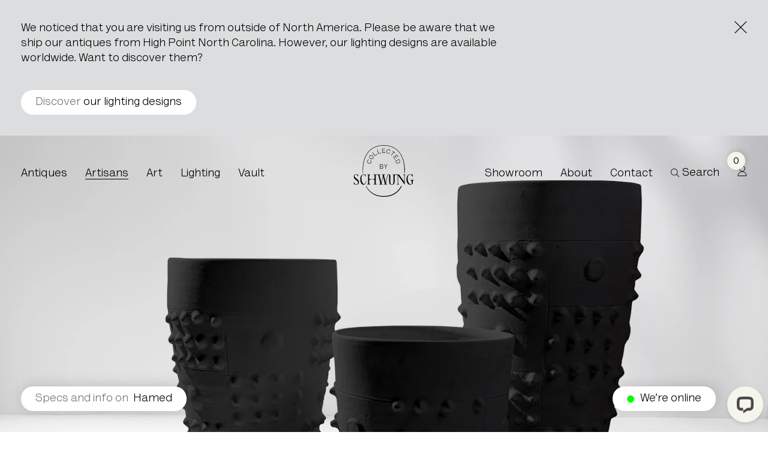

--- FILE ---
content_type: text/html; charset=UTF-8
request_url: https://collectedby.schwung.design/artisan-products/large-pot-with-dots-2-2
body_size: 13436
content:

<!DOCTYPE html>
<html xmlns="http://www.w3.org/1999/xhtml" lang="en" class="webfonts from-cache">
    <head>
        <meta charset="utf-8">
<meta name="viewport" content="width=device-width, initial-scale=1, viewport-fit=cover">
        <link rel="preload" as="script" href="/assets/dist/main.es6.js?v=20251218143524">

<link rel="preconnect" href="https://www.google-analytics.com">
<link rel="dns-prefetch" href="https://www.google-analytics.com">
<link rel="preconnect" href="https://www.googletagmanager.com">
<link rel="dns-prefetch" href="https://www.googletagmanager.com">
        <link rel="stylesheet" href="/assets/dist/main.css?v=20251218143524">
        <script>
    document.documentElement.className += ' js';
</script>

<script>
    window.baseConfig = JSON.parse('[]');
    var s = document.createElement('script');
    var f = '/assets/dist/main.';
    if ('noModule' in s) {
        s.src = f + 'es6.js?v=20251218143524';
    } else {
        s.src = f + 'es5.js?v=20251218143524';
    }
    document.head.appendChild(s);
</script>

<!-- HubSpot -->
<script type="text/javascript" id="hs-script-loader" async defer src="//js-eu1.hs-scripts.com/143970760.js"></script>
<!-- End HubSpot -->

    
    <!-- LiveChat -->
    <script>
        window.__lc = window.__lc || {};
        window.__lc.license = 17461473;
        ;(function(n,t,c){function i(n){return e._h?e._h.apply(null,n):e._q.push(n)}var e={_q:[],_h:null,_v:"2.0",on:function(){i(["on",c.call(arguments)])},once:function(){i(["once",c.call(arguments)])},off:function(){i(["off",c.call(arguments)])},get:function(){if(!e._h)throw new Error("[LiveChatWidget] You can't use getters before load.");return i(["get",c.call(arguments)])},call:function(){i(["call",c.call(arguments)])},init:function(){var n=t.createElement("script");n.async=!0,n.type="text/javascript",n.src="https://cdn.livechatinc.com/tracking.js",t.head.appendChild(n)}};!n.__lc.asyncInit&&e.init(),n.LiveChatWidget=n.LiveChatWidget||e}(window,document,[].slice))
    </script>
    <noscript><a href="https://www.livechat.com/chat-with/17461473/" rel="nofollow">Chat with us</a>, powered by <a href="https://www.livechat.com/?welcome" rel="noopener nofollow" target="_blank">LiveChat</a></noscript>
    <!-- End LiveChat -->
        <script>
    window.dataLayer = window.dataLayer || [];
    function gtag() {
        dataLayer.push(arguments);
    }
    gtag("consent", "default", {
        ad_personalization: "denied",
        ad_storage: "denied",
        ad_user_data: "denied",
        analytics_storage: "denied",
        functionality_storage: "denied",
        personalization_storage: "denied",
        security_storage: "granted",
        wait_for_update: 500,
    });
    gtag("set", "ads_data_redaction", true);
    gtag("set", "url_passthrough", true);
</script>

        






        
                            <!-- Hotjar -->
<script>
    (function (c, s, q, u, a, r, e) {
        c.hj=c.hj||function(){(c.hj.q=c.hj.q||[]).push(arguments)};
        c._hjSettings = { hjid: a };
        r = s.getElementsByTagName('head')[0];
        e = s.createElement('script');
        e.async = true;
        e.src = q + c._hjSettings.hjid + u;
        r.appendChild(e);
    })(window, document, 'https://static.hj.contentsquare.net/c/csq-', '.js', 5352779);
</script>
<!-- End Hotjar -->
        
                                                <link
rel="apple-touch-icon" href="/assets/dist/img/web-app-icon-black.png"><link
rel="shortcut icon" href="/assets/dist/img/favicon-black.ico"><meta
name="mobile-web-app-capable" content="yes"><meta
name="format-detection" content="telephone=no">            <title>Hamed | Schwung</title>
<script>window.dataLayer = window.dataLayer || [];
function gtag(){dataLayer.push(arguments)};
gtag('js', new Date());
gtag('config', 'G-572LGY1CG4', {'send_page_view': true,'anonymize_ip': true,'link_attribution': false,'allow_display_features': false});
</script>
<script><script>
function loadFacebookPixel() {
if (!window.fbq) {
!function(f,b,e,v,n,t,s){if(f.fbq)return;n=f.fbq=function(){n.callMethod?
n.callMethod.apply(n,arguments):n.queue.push(arguments)};if(!f._fbq)f._fbq=n;
n.push=n;n.loaded=!0;n.version='2.0';n.queue=[];t=b.createElement(e);t.async=!0;
t.src=v;s=b.getElementsByTagName(e)[0];s.parentNode.insertBefore(t,s)}(window,
document,'script','https://connect.facebook.net/en_US/fbevents.js');
}
 
fbq('consent', 'grant');
fbq('init', '747355409076504');
fbq('track', 'PageView');
}
 
function revokeFacebookConsent() {
if (window.fbq) {
fbq('consent', 'revoke');
}
}
 
// Jeśli Cookiebot jest już dostępny
if (window.Cookiebot && Cookiebot.consents) {
if (Cookiebot.consents.marketing) {
loadFacebookPixel();
} else {
revokeFacebookConsent();
}
}
 
// Reaguj na kliknięcie "Zgadzam się" lub zmianę ustawień
window.addEventListener('CookiebotOnAccept', function () {
if (Cookiebot.consents.marketing) {
loadFacebookPixel();
} else {
revokeFacebookConsent();
}
});
 
// Reaguj na cofnięcie zgody przez użytkownika (np. przez "Zmień zgodę")
window.addEventListener('CookieConsentDeclaration', function () {
if (Cookiebot.consents && !Cookiebot.consents.marketing) {
revokeFacebookConsent();
}
});
</script>
</script><meta name="generator" content="SEOmatic">
<meta name="description" content="Small Black Pot With Dots">
<meta name="referrer" content="no-referrer-when-downgrade">
<meta name="robots" content="all">
<meta content="en" property="og:locale">
<meta content="Schwung" property="og:site_name">
<meta content="website" property="og:type">
<meta content="https://collectedby.schwung.design/artisan-products/large-pot-with-dots-2-2" property="og:url">
<meta content="Hamed" property="og:title">
<meta content="Small Black Pot With Dots" property="og:description">
<meta content="https://schwung.imgix.net/artisan-products/_1200x630_crop_center-center_82_none/MCS_A0112_01-3.jpg?mtime=1684772287" property="og:image">
<meta name="twitter:card" content="summary_large_image">
<meta name="twitter:creator" content="@">
<meta name="twitter:title" content="Hamed">
<meta name="twitter:description" content="Small Black Pot With Dots">
<meta name="twitter:image" content="https://schwung.imgix.net/artisan-products/_800x800_crop_center-center_82_none/MCS_A0112_01-3.jpg?mtime=1684772287">
<link href="https://collectedby.schwung.design/artisan-products/large-pot-with-dots-2-2" rel="canonical">
<link href="https://collectedby.schwung.design/" rel="home">
<link type="text/plain" href="https://collectedby.schwung.design/humans.txt" rel="author"></head>

    <body class=""><script async src="https://www.googletagmanager.com/gtag/js?id=G-572LGY1CG4"></script>
<script id="Cookiebot" src="https://consent.cookiebot.com/uc.js" data-cbid="5694b4d8-09f8-4be4-86c3-4b27b940aab5" data-blockingmode="auto" type="text/javascript"></script>
<noscript><img height="1" width="1" style="display:none"
src="https://www.facebook.com/tr?id=747355409076504&ev=PageView&noscript=1" /></noscript>

        
        
    <div class="c-notice-banner l-wrapper js-static-banner js-notice-banner" data-domain="schwung.design">
        <button class="c-notice-banner__close o-close o-close--no-bg js-notice-banner-close" aria-label="Close the notice"></button>
        <p class="c-notice-banner__text">We noticed that you are visiting us from outside of North America. Please be aware that we ship our antiques from High Point North Carolina. However, our lighting designs are available worldwide. Want to discover them?</p>
        <a class="c-notice-banner__cta o-btn" href="https://www.schwung.design/lighting">
            <span class="o-btn__action">Discover</span> our lighting designs
        </a>
    </div>
        
        <a
class="o-skip-link" href="#main-content">Skip to main content</a><header
id="main-nav" tabindex="-1" class="c-navigation  c-navigation--collected-by js-navigation"><div
class="c-navigation__mobile-toolbar js-navigation-mobile-toolbar">
<button
class="c-navigation__toggle js-navigation-toggle" type="button" aria-label="Open navigation"></button><a
href="https://collectedby.schwung.design/" class="c-navigation__logo c-navigation__logo--mobile">
<span
class="u-visually-hidden">Go to the homepage</span>
<svg
class="c-navigation__logo-svg " viewbox="0 0 101 86" xmlns="http://www.w3.org/2000/svg"><title>Schwung logo</title>
<path
d="M15.6572 45.8601C15.6098 44.7583 15.584 43.6414 15.584 42.503C15.584 15.9378 28.1251 0.702886 49.9906 0.702886C71.8561 0.702886 84.3972 15.9378 84.3972 42.503C84.3972 43.6393 84.3714 44.7583 84.324 45.8601H85.3172C85.3495 44.9308 85.3689 43.9886 85.3689 43.0356C85.3689 32.8955 83.5915 24.3919 80.0754 17.6476C78.8797 15.2608 77.4728 13.0832 75.8527 11.1297C69.8202 3.84862 60.8771 0 49.9928 0C39.1085 0 30.1653 3.84862 24.1285 11.1276C17.9948 18.5294 14.8838 29.0857 14.8838 42.503C14.8838 43.6393 14.9096 44.7583 14.957 45.8601H15.6572Z" fill="currentColor"/>
<path
d="M75.3144 73.6629C69.3875 80.9268 60.6318 84.7668 49.9931 84.7668C39.3544 84.7668 30.5987 80.9268 24.6718 73.6629C23.2972 71.979 22.0756 70.1054 21.0049 68.0614H20.2185C20.2444 68.1131 20.2702 68.167 20.2961 68.2188C21.4702 70.5776 22.8383 72.725 24.3981 74.6375C30.4629 82.0695 39.4061 86.0001 50.2624 86.0001C61.1187 86.0001 70.0618 82.0717 76.1266 74.6375C77.7209 72.6841 79.1148 70.4827 80.3062 68.0614H78.9791C77.9126 70.1054 76.6889 71.979 75.3144 73.6629Z" fill="currentColor"/>
<path
d="M23.8589 25.1918C24.2877 24.9352 24.8543 24.8296 25.4532 24.8576L25.6665 24.2129C24.8802 24.1439 24.1369 24.3186 23.5853 24.6463C23.0273 24.9956 22.6072 25.4915 22.3939 26.1383C22.1181 26.9684 22.2194 27.8308 22.6503 28.5661C23.0855 29.325 23.8525 29.9438 24.9189 30.2996C25.9962 30.6575 26.9807 30.6208 27.7693 30.2802C28.5686 29.9438 29.1546 29.3078 29.4304 28.4777C29.648 27.8222 29.6264 27.156 29.3657 26.535C29.1007 25.9356 28.5772 25.3406 27.8641 24.9223L27.6529 25.5562C28.2023 25.899 28.6203 26.3431 28.8207 26.8089C29.0275 27.2875 29.0081 27.7812 28.84 28.2815C28.6267 28.9261 28.2023 29.435 27.5323 29.6894C26.8838 29.9395 26.0393 29.9546 25.1408 29.657C24.2252 29.353 23.5638 28.8377 23.1954 28.247C22.8097 27.6411 22.7645 26.977 22.9778 26.3324C23.1437 25.8515 23.4281 25.457 23.8589 25.1918Z" fill="currentColor"/>
<path
d="M28.0794 21.99C27.2865 21.4746 26.7953 20.8214 26.5928 20.1508C26.3838 19.4889 26.4635 18.8054 26.8255 18.2448C27.1896 17.6842 27.7799 17.3328 28.4693 17.253C29.1588 17.1732 29.9559 17.3544 30.7487 17.8697C31.5502 18.3893 32.0414 19.0426 32.2504 19.7045C32.4594 20.3664 32.3732 21.0434 32.0091 21.6062C31.645 22.1668 31.0633 22.5247 30.3739 22.6044C29.6758 22.6907 28.8808 22.5096 28.0794 21.99ZM30.473 23.2599C31.3369 23.1262 32.0694 22.6497 32.5391 21.9253C32.9958 21.2181 33.1251 20.3643 32.8989 19.5342C32.664 18.6998 32.0694 17.9149 31.1172 17.2983C30.1735 16.686 29.2169 16.4639 28.353 16.5997C27.5106 16.7226 26.7738 17.184 26.317 17.8891C25.8474 18.6135 25.7224 19.4846 25.9486 20.3125C26.1791 21.1555 26.7673 21.949 27.7088 22.5613C28.6611 23.178 29.6241 23.3914 30.473 23.2599Z" fill="currentColor"/>
<path
d="M39.5045 14.9783L39.1447 14.5018L35.6178 17.1711L31.6063 11.8649L31.0806 12.2638L35.4541 18.0443L39.5045 14.9783Z" fill="currentColor"/>
<path
d="M45.9128 13.0055L45.7469 12.4298L41.5005 13.6609L39.6498 7.27026L39.0186 7.45353L41.0351 14.4177L45.9128 13.0055Z" fill="currentColor"/>
<path
d="M52.8428 12.2812L48.3573 12.3545L48.3099 9.58175L52.1491 9.51707L52.1383 8.91768L48.3013 8.98236L48.256 6.3045L52.4163 6.23335L52.4076 5.63611L47.5881 5.71588L47.7088 12.9647L52.8515 12.8784L52.8428 12.2812Z" fill="currentColor"/>
<path
d="M56.9479 7.77069C57.5425 7.36965 58.2039 7.30497 58.8546 7.50118C59.3393 7.64779 59.7401 7.92377 60.018 8.34636C60.2852 8.7668 60.408 9.3317 60.395 9.93109L61.0457 10.1273C61.0931 9.34032 60.8992 8.60078 60.5566 8.05745C60.1925 7.50764 59.6841 7.1023 59.0334 6.90609C58.1975 6.65383 57.3379 6.77673 56.614 7.22951C55.8685 7.68444 55.2696 8.46926 54.9464 9.5473C54.6189 10.634 54.6814 11.6193 55.0434 12.3977C55.401 13.1868 56.0516 13.756 56.8876 14.0104C57.549 14.2109 58.2147 14.17 58.8266 13.894C59.4191 13.6115 59.9986 13.0747 60.3972 12.3481L59.7573 12.154C59.4298 12.7146 58.9968 13.1415 58.5379 13.355C58.0661 13.5749 57.5727 13.5684 57.0664 13.4153C56.4157 13.2191 55.8965 12.8095 55.6251 12.1454C55.3558 11.505 55.3191 10.6577 55.5927 9.75213C55.875 8.82717 56.3705 8.15447 56.9479 7.77069Z" fill="currentColor"/>
<path
d="M62.8534 17.0849L66.9167 11.8197L68.957 13.3958L69.3232 12.9215L64.7386 9.37903L64.3723 9.85337L66.3953 11.4165L62.332 16.6817L62.8534 17.0849Z" fill="currentColor"/>
<path
d="M71.1975 21.8477L71.6951 21.5178L69.5708 18.3182L71.8029 16.8348L74.106 20.3039L74.6036 19.9719L71.9386 15.9551L65.8997 19.9676L68.7457 24.2539L69.2434 23.924L66.7636 20.1832L69.0732 18.648L71.1975 21.8477Z" fill="currentColor"/>
<path
d="M75.9129 24.1568L76.4494 25.6618C76.5507 25.9464 76.7747 26.6105 76.6347 27.3134C76.4817 28.0443 75.9603 28.8032 74.5449 29.3056C73.1703 29.795 72.2999 29.5773 71.7161 29.1568C71.1537 28.7385 70.9017 28.1176 70.7853 27.792L70.2144 26.1857L75.9129 24.1568ZM71.3756 29.7045C72.0672 30.237 73.1401 30.5302 74.7646 29.9524C76.3869 29.3746 77.0246 28.4712 77.2228 27.6217C77.4275 26.7571 77.1819 25.9399 77.0376 25.5346L76.2576 23.3375L69.4302 25.7696L70.2122 27.9667C70.3587 28.3806 70.6841 29.1719 71.3756 29.7045Z" fill="currentColor"/>
<path
d="M44.4893 38.6221V35.804H47.0251C47.8115 35.804 48.475 36.4336 48.475 37.2034C48.475 37.9946 47.8115 38.6242 47.0251 38.6242H44.4893V38.6221ZM44.4893 32.4729H46.8484C47.624 32.4729 48.2768 33.0701 48.2768 33.8183C48.2768 34.5988 47.624 35.196 46.8484 35.196H44.4893V32.4729ZM49.1752 37.2551C49.1752 36.5069 48.6323 35.8558 47.9903 35.5259V35.4095C48.5224 35.058 48.977 34.4694 48.977 33.7967C48.977 32.7295 48.0808 31.8649 46.9712 31.8649H43.8149V39.2322H47.15C48.266 39.2301 49.1752 38.3547 49.1752 37.2551Z" fill="currentColor"/>
<path
d="M53.7312 39.2299V35.7931L56.4005 31.8625H55.6142L53.4662 35.0773H53.3218L51.1738 31.8625H50.3875L53.0568 35.7931V39.2299H53.7312Z" fill="currentColor"/>
<path
d="M6.3858 57.0243L3.36526 54.4607C2.02734 53.3503 1.3767 52.7013 1.3767 51.0174C1.3767 49.7173 2.52502 49.0274 3.78537 49.0274C5.23748 49.0274 6.30824 50.1744 6.99766 52.5871H7.3036V48.111H6.99766C6.95888 48.9907 6.61633 49.4111 6.07987 49.1438C5.54556 48.8764 4.89492 48.4172 3.78537 48.4172C1.911 48.4172 0 49.6418 0 52.5892C0 54.2731 1.03198 55.5733 2.14153 56.5306C2.79217 57.1429 3.93834 58.0614 4.9337 58.9023C6.04324 59.8596 7.18941 60.8923 7.18941 62.6517C7.18941 64.2968 6.23283 65.2153 4.58899 65.2153C2.60043 65.2153 0.879017 63.4171 0.305932 61.0066H0V65.9419H0.305932C0.381338 65.2541 0.726051 64.8703 1.22373 64.8703C2.02734 64.8703 2.90636 65.8643 4.70317 65.8643C6.80592 65.8643 8.83326 64.4865 8.83326 61.8087C8.83326 59.396 7.7625 58.1713 6.3858 57.0243Z" fill="currentColor"/>
<path
d="M20.6488 59.7022C19.9615 62.6108 19.1579 64.6763 17.2081 64.6763C14.8382 64.6763 12.9251 59.9307 12.9251 55.9527C12.9251 51.8971 13.7287 48.9886 16.0598 48.9886C17.7812 48.9886 18.6215 50.0213 19.5393 52.6626H19.8452V48.1089H19.5393C19.5005 49.0274 19.2333 49.4866 18.6215 49.1805C18.1626 48.9519 17.2835 48.4151 16.2128 48.4151C13.231 48.4151 10.9365 51.7441 10.9365 57.0631C10.9365 61.8087 13.1168 65.9031 16.2903 65.9031C17.6283 65.9031 18.7378 65.252 19.5414 64.1416C20.3062 63.0312 20.8405 61.4637 21.1465 59.8186L20.6488 59.7022Z" fill="currentColor"/>
<path
d="M82.5917 49.3702C84.0071 49.3702 84.3497 50.0601 84.3497 51.6664V61.0799L75.441 48.7578L64.4684 48.7966V49.3702H66.2264V53.7707L66.1876 60.6961C66.1876 61.7289 66.1489 62.6474 65.9571 63.374C65.6124 64.5986 64.8864 65.2864 63.6239 65.2864C62.2859 65.2864 61.6353 64.5965 61.3294 63.4106C61.1376 62.684 61.0622 61.7655 61.0622 60.6939L61.1376 52.3908C61.1376 51.703 61.0988 51.0131 61.0234 50.515C60.7563 49.0618 59.7221 48.3719 58.3842 48.3719C57.0463 48.3719 56.0509 49.2516 55.7084 51.0131L53.2997 61.8431L50.6239 51.1662C50.3179 49.9027 50.6239 49.368 52.2677 49.368V48.7945H46.5326V49.368H48.2152L48.6353 51.0907L45.9961 62.1105L42.9368 49.368H44.544V48.7945H33.1879V49.368C34.5258 49.368 34.8705 50.0579 34.8705 51.6642V54.7259C34.8705 56.2955 34.1832 56.6383 32.576 56.6383H28.14C26.4962 56.6383 25.8455 56.2934 25.8455 54.7259V51.6642C25.8455 50.0579 26.1127 49.368 27.6057 49.368V48.7945H22.1377V49.368H23.8979V64.866H22.1377V65.4395H27.6057V64.866C26.1902 64.866 25.8455 64.3291 25.8455 62.684V59.2407C25.8455 57.7099 26.5349 57.3283 28.14 57.3283H32.6514C34.2199 57.3283 34.8684 57.7099 34.8684 59.2407V62.684C34.8684 64.2903 34.5624 64.866 33.1857 64.866V65.4395H38.615V64.866H36.8548V49.368H39.188C40.4506 49.368 40.9094 49.7884 41.2908 51.1662L44.2359 63.0656C44.5419 64.2515 44.083 64.8638 42.9368 64.8638H42.5555V65.4373H48.254V64.8638H46.6489L46.343 63.4861L48.9822 52.5806L52.0027 64.8638H50.2447V65.4373H55.6351V64.8638H55.3292C53.9525 64.8638 53.5712 63.9065 53.9137 62.339L56.4 51.0131C56.5529 50.0558 56.8977 49.1761 58.005 49.1761C58.9228 49.1761 59.1146 49.9803 59.1146 51.6621L59.0758 60.1183C59.037 64.6331 60.7197 65.8578 63.626 65.8578C66.3018 65.8578 68.215 64.6331 68.215 60.1183V51.5845C68.215 49.9782 68.5209 49.4025 69.9364 49.4025H71.3907C72.2697 49.4025 72.8061 49.4025 73.3404 49.7863V64.9005H71.5824V65.4352H75.7879V64.9005C74.3724 64.9005 74.0299 64.2493 74.0299 62.6819V50.4374L74.3746 50.8967L84.6987 65.4373H85.0046V49.3313H86.7627V48.7945H82.596V49.3702H82.5917Z" fill="currentColor"/>
<path
d="M94.596 57.8652V58.3999H94.902C96.1257 58.3999 96.66 59.1265 96.66 60.6962V64.4456C96.507 64.7906 95.8176 65.1334 94.7856 65.1334C91.9568 65.1334 89.8907 59.5858 89.8907 55.9506C89.8907 52.3154 91.0002 48.9864 93.7149 48.9864C95.7034 48.9864 96.7742 50.0192 97.8449 52.6604H98.1509V48.1068H97.8449C97.7674 49.0252 97.4614 49.4845 96.7742 49.1783C96.2399 48.9476 95.2057 48.4129 93.982 48.4129C90.578 48.4129 87.9409 51.7419 87.9409 57.061C87.9409 61.4616 90.0824 65.8622 93.829 65.8622C96.3907 65.8622 97.6898 64.7518 98.4934 63.6047V58.3999H100.251V57.8652H94.596Z" fill="currentColor"/>
</svg>
</a><div
class="c-navigation__search-wrapper c-navigation__search-wrapper--mobile js-search-popup">
<button
role="button" class="c-navigation__search-trigger js-search-popup-trigger" aria-label="Search">
<svg
viewbox="0 0 19 19" xmlns="http://www.w3.org/2000/svg"><title>Search icon</title>
<path
fill-rule="evenodd" clip-rule="evenodd" d="M12.072 12.61a6.556 6.556 0 11.538-.538l-.538.538zm.676.945a7.713 7.713 0 11.807-.807L22 21.192l-.807.808-8.445-8.445z" fill="currentColor"/>
</svg>
</button><div
class="c-navigation__search js-search-modal"><form
action="https://collectedby.schwung.design/search" method="get" autocomplete="off" role="search" class="c-navigation__search-form js-search-modal-content"><div
class="c-navigation__search-input-wrapper">
<label
for="query" class="u-visually-hidden">Search for a product</label>
<input
type="text" name="query" class="c-navigation__search-input js-search-modal-input" placeholder="Search for a product"></div>
<button
type="submit" class="c-navigation__search-submit js-search-modal-submit">Search</button></form></div></div>
				
		<div class="c-navigation__profile js-account-popup">
			<button aria-label="Profile" class="c-navigation__link js-account-popup-trigger">
									<span class="o-counter js-wishlist-counter">0</span>
							</button>
		</div>
		</div><nav
aria-label="Primary pages" class="c-navigation__modal js-navigation-modal">
<button
class="o-skip-link c-navigation__close js-navigation-toggle" type="button">Close navigation</button><div
class="c-navigation__modal-content l-wrapper js-navigation-modal-content">
<a
href="https://collectedby.schwung.design/" class="c-navigation__logo">
<span
class="u-visually-hidden">Go to the homepage</span>
<svg
class="c-navigation__logo-svg" viewbox="0 0 101 86" xmlns="http://www.w3.org/2000/svg"><title>Schwung logo</title>
<path
d="M15.6572 45.8601C15.6098 44.7583 15.584 43.6414 15.584 42.503C15.584 15.9378 28.1251 0.702886 49.9906 0.702886C71.8561 0.702886 84.3972 15.9378 84.3972 42.503C84.3972 43.6393 84.3714 44.7583 84.324 45.8601H85.3172C85.3495 44.9308 85.3689 43.9886 85.3689 43.0356C85.3689 32.8955 83.5915 24.3919 80.0754 17.6476C78.8797 15.2608 77.4728 13.0832 75.8527 11.1297C69.8202 3.84862 60.8771 0 49.9928 0C39.1085 0 30.1653 3.84862 24.1285 11.1276C17.9948 18.5294 14.8838 29.0857 14.8838 42.503C14.8838 43.6393 14.9096 44.7583 14.957 45.8601H15.6572Z" fill="currentColor"/>
<path
d="M75.3144 73.6629C69.3875 80.9268 60.6318 84.7668 49.9931 84.7668C39.3544 84.7668 30.5987 80.9268 24.6718 73.6629C23.2972 71.979 22.0756 70.1054 21.0049 68.0614H20.2185C20.2444 68.1131 20.2702 68.167 20.2961 68.2188C21.4702 70.5776 22.8383 72.725 24.3981 74.6375C30.4629 82.0695 39.4061 86.0001 50.2624 86.0001C61.1187 86.0001 70.0618 82.0717 76.1266 74.6375C77.7209 72.6841 79.1148 70.4827 80.3062 68.0614H78.9791C77.9126 70.1054 76.6889 71.979 75.3144 73.6629Z" fill="currentColor"/>
<path
d="M23.8589 25.1918C24.2877 24.9352 24.8543 24.8296 25.4532 24.8576L25.6665 24.2129C24.8802 24.1439 24.1369 24.3186 23.5853 24.6463C23.0273 24.9956 22.6072 25.4915 22.3939 26.1383C22.1181 26.9684 22.2194 27.8308 22.6503 28.5661C23.0855 29.325 23.8525 29.9438 24.9189 30.2996C25.9962 30.6575 26.9807 30.6208 27.7693 30.2802C28.5686 29.9438 29.1546 29.3078 29.4304 28.4777C29.648 27.8222 29.6264 27.156 29.3657 26.535C29.1007 25.9356 28.5772 25.3406 27.8641 24.9223L27.6529 25.5562C28.2023 25.899 28.6203 26.3431 28.8207 26.8089C29.0275 27.2875 29.0081 27.7812 28.84 28.2815C28.6267 28.9261 28.2023 29.435 27.5323 29.6894C26.8838 29.9395 26.0393 29.9546 25.1408 29.657C24.2252 29.353 23.5638 28.8377 23.1954 28.247C22.8097 27.6411 22.7645 26.977 22.9778 26.3324C23.1437 25.8515 23.4281 25.457 23.8589 25.1918Z" fill="currentColor"/>
<path
d="M28.0794 21.99C27.2865 21.4746 26.7953 20.8214 26.5928 20.1508C26.3838 19.4889 26.4635 18.8054 26.8255 18.2448C27.1896 17.6842 27.7799 17.3328 28.4693 17.253C29.1588 17.1732 29.9559 17.3544 30.7487 17.8697C31.5502 18.3893 32.0414 19.0426 32.2504 19.7045C32.4594 20.3664 32.3732 21.0434 32.0091 21.6062C31.645 22.1668 31.0633 22.5247 30.3739 22.6044C29.6758 22.6907 28.8808 22.5096 28.0794 21.99ZM30.473 23.2599C31.3369 23.1262 32.0694 22.6497 32.5391 21.9253C32.9958 21.2181 33.1251 20.3643 32.8989 19.5342C32.664 18.6998 32.0694 17.9149 31.1172 17.2983C30.1735 16.686 29.2169 16.4639 28.353 16.5997C27.5106 16.7226 26.7738 17.184 26.317 17.8891C25.8474 18.6135 25.7224 19.4846 25.9486 20.3125C26.1791 21.1555 26.7673 21.949 27.7088 22.5613C28.6611 23.178 29.6241 23.3914 30.473 23.2599Z" fill="currentColor"/>
<path
d="M39.5045 14.9783L39.1447 14.5018L35.6178 17.1711L31.6063 11.8649L31.0806 12.2638L35.4541 18.0443L39.5045 14.9783Z" fill="currentColor"/>
<path
d="M45.9128 13.0055L45.7469 12.4298L41.5005 13.6609L39.6498 7.27026L39.0186 7.45353L41.0351 14.4177L45.9128 13.0055Z" fill="currentColor"/>
<path
d="M52.8428 12.2812L48.3573 12.3545L48.3099 9.58175L52.1491 9.51707L52.1383 8.91768L48.3013 8.98236L48.256 6.3045L52.4163 6.23335L52.4076 5.63611L47.5881 5.71588L47.7088 12.9647L52.8515 12.8784L52.8428 12.2812Z" fill="currentColor"/>
<path
d="M56.9479 7.77069C57.5425 7.36965 58.2039 7.30497 58.8546 7.50118C59.3393 7.64779 59.7401 7.92377 60.018 8.34636C60.2852 8.7668 60.408 9.3317 60.395 9.93109L61.0457 10.1273C61.0931 9.34032 60.8992 8.60078 60.5566 8.05745C60.1925 7.50764 59.6841 7.1023 59.0334 6.90609C58.1975 6.65383 57.3379 6.77673 56.614 7.22951C55.8685 7.68444 55.2696 8.46926 54.9464 9.5473C54.6189 10.634 54.6814 11.6193 55.0434 12.3977C55.401 13.1868 56.0516 13.756 56.8876 14.0104C57.549 14.2109 58.2147 14.17 58.8266 13.894C59.4191 13.6115 59.9986 13.0747 60.3972 12.3481L59.7573 12.154C59.4298 12.7146 58.9968 13.1415 58.5379 13.355C58.0661 13.5749 57.5727 13.5684 57.0664 13.4153C56.4157 13.2191 55.8965 12.8095 55.6251 12.1454C55.3558 11.505 55.3191 10.6577 55.5927 9.75213C55.875 8.82717 56.3705 8.15447 56.9479 7.77069Z" fill="currentColor"/>
<path
d="M62.8534 17.0849L66.9167 11.8197L68.957 13.3958L69.3232 12.9215L64.7386 9.37903L64.3723 9.85337L66.3953 11.4165L62.332 16.6817L62.8534 17.0849Z" fill="currentColor"/>
<path
d="M71.1975 21.8477L71.6951 21.5178L69.5708 18.3182L71.8029 16.8348L74.106 20.3039L74.6036 19.9719L71.9386 15.9551L65.8997 19.9676L68.7457 24.2539L69.2434 23.924L66.7636 20.1832L69.0732 18.648L71.1975 21.8477Z" fill="currentColor"/>
<path
d="M75.9129 24.1568L76.4494 25.6618C76.5507 25.9464 76.7747 26.6105 76.6347 27.3134C76.4817 28.0443 75.9603 28.8032 74.5449 29.3056C73.1703 29.795 72.2999 29.5773 71.7161 29.1568C71.1537 28.7385 70.9017 28.1176 70.7853 27.792L70.2144 26.1857L75.9129 24.1568ZM71.3756 29.7045C72.0672 30.237 73.1401 30.5302 74.7646 29.9524C76.3869 29.3746 77.0246 28.4712 77.2228 27.6217C77.4275 26.7571 77.1819 25.9399 77.0376 25.5346L76.2576 23.3375L69.4302 25.7696L70.2122 27.9667C70.3587 28.3806 70.6841 29.1719 71.3756 29.7045Z" fill="currentColor"/>
<path
d="M44.4893 38.6221V35.804H47.0251C47.8115 35.804 48.475 36.4336 48.475 37.2034C48.475 37.9946 47.8115 38.6242 47.0251 38.6242H44.4893V38.6221ZM44.4893 32.4729H46.8484C47.624 32.4729 48.2768 33.0701 48.2768 33.8183C48.2768 34.5988 47.624 35.196 46.8484 35.196H44.4893V32.4729ZM49.1752 37.2551C49.1752 36.5069 48.6323 35.8558 47.9903 35.5259V35.4095C48.5224 35.058 48.977 34.4694 48.977 33.7967C48.977 32.7295 48.0808 31.8649 46.9712 31.8649H43.8149V39.2322H47.15C48.266 39.2301 49.1752 38.3547 49.1752 37.2551Z" fill="currentColor"/>
<path
d="M53.7312 39.2299V35.7931L56.4005 31.8625H55.6142L53.4662 35.0773H53.3218L51.1738 31.8625H50.3875L53.0568 35.7931V39.2299H53.7312Z" fill="currentColor"/>
<path
d="M6.3858 57.0243L3.36526 54.4607C2.02734 53.3503 1.3767 52.7013 1.3767 51.0174C1.3767 49.7173 2.52502 49.0274 3.78537 49.0274C5.23748 49.0274 6.30824 50.1744 6.99766 52.5871H7.3036V48.111H6.99766C6.95888 48.9907 6.61633 49.4111 6.07987 49.1438C5.54556 48.8764 4.89492 48.4172 3.78537 48.4172C1.911 48.4172 0 49.6418 0 52.5892C0 54.2731 1.03198 55.5733 2.14153 56.5306C2.79217 57.1429 3.93834 58.0614 4.9337 58.9023C6.04324 59.8596 7.18941 60.8923 7.18941 62.6517C7.18941 64.2968 6.23283 65.2153 4.58899 65.2153C2.60043 65.2153 0.879017 63.4171 0.305932 61.0066H0V65.9419H0.305932C0.381338 65.2541 0.726051 64.8703 1.22373 64.8703C2.02734 64.8703 2.90636 65.8643 4.70317 65.8643C6.80592 65.8643 8.83326 64.4865 8.83326 61.8087C8.83326 59.396 7.7625 58.1713 6.3858 57.0243Z" fill="currentColor"/>
<path
d="M20.6488 59.7022C19.9615 62.6108 19.1579 64.6763 17.2081 64.6763C14.8382 64.6763 12.9251 59.9307 12.9251 55.9527C12.9251 51.8971 13.7287 48.9886 16.0598 48.9886C17.7812 48.9886 18.6215 50.0213 19.5393 52.6626H19.8452V48.1089H19.5393C19.5005 49.0274 19.2333 49.4866 18.6215 49.1805C18.1626 48.9519 17.2835 48.4151 16.2128 48.4151C13.231 48.4151 10.9365 51.7441 10.9365 57.0631C10.9365 61.8087 13.1168 65.9031 16.2903 65.9031C17.6283 65.9031 18.7378 65.252 19.5414 64.1416C20.3062 63.0312 20.8405 61.4637 21.1465 59.8186L20.6488 59.7022Z" fill="currentColor"/>
<path
d="M82.5917 49.3702C84.0071 49.3702 84.3497 50.0601 84.3497 51.6664V61.0799L75.441 48.7578L64.4684 48.7966V49.3702H66.2264V53.7707L66.1876 60.6961C66.1876 61.7289 66.1489 62.6474 65.9571 63.374C65.6124 64.5986 64.8864 65.2864 63.6239 65.2864C62.2859 65.2864 61.6353 64.5965 61.3294 63.4106C61.1376 62.684 61.0622 61.7655 61.0622 60.6939L61.1376 52.3908C61.1376 51.703 61.0988 51.0131 61.0234 50.515C60.7563 49.0618 59.7221 48.3719 58.3842 48.3719C57.0463 48.3719 56.0509 49.2516 55.7084 51.0131L53.2997 61.8431L50.6239 51.1662C50.3179 49.9027 50.6239 49.368 52.2677 49.368V48.7945H46.5326V49.368H48.2152L48.6353 51.0907L45.9961 62.1105L42.9368 49.368H44.544V48.7945H33.1879V49.368C34.5258 49.368 34.8705 50.0579 34.8705 51.6642V54.7259C34.8705 56.2955 34.1832 56.6383 32.576 56.6383H28.14C26.4962 56.6383 25.8455 56.2934 25.8455 54.7259V51.6642C25.8455 50.0579 26.1127 49.368 27.6057 49.368V48.7945H22.1377V49.368H23.8979V64.866H22.1377V65.4395H27.6057V64.866C26.1902 64.866 25.8455 64.3291 25.8455 62.684V59.2407C25.8455 57.7099 26.5349 57.3283 28.14 57.3283H32.6514C34.2199 57.3283 34.8684 57.7099 34.8684 59.2407V62.684C34.8684 64.2903 34.5624 64.866 33.1857 64.866V65.4395H38.615V64.866H36.8548V49.368H39.188C40.4506 49.368 40.9094 49.7884 41.2908 51.1662L44.2359 63.0656C44.5419 64.2515 44.083 64.8638 42.9368 64.8638H42.5555V65.4373H48.254V64.8638H46.6489L46.343 63.4861L48.9822 52.5806L52.0027 64.8638H50.2447V65.4373H55.6351V64.8638H55.3292C53.9525 64.8638 53.5712 63.9065 53.9137 62.339L56.4 51.0131C56.5529 50.0558 56.8977 49.1761 58.005 49.1761C58.9228 49.1761 59.1146 49.9803 59.1146 51.6621L59.0758 60.1183C59.037 64.6331 60.7197 65.8578 63.626 65.8578C66.3018 65.8578 68.215 64.6331 68.215 60.1183V51.5845C68.215 49.9782 68.5209 49.4025 69.9364 49.4025H71.3907C72.2697 49.4025 72.8061 49.4025 73.3404 49.7863V64.9005H71.5824V65.4352H75.7879V64.9005C74.3724 64.9005 74.0299 64.2493 74.0299 62.6819V50.4374L74.3746 50.8967L84.6987 65.4373H85.0046V49.3313H86.7627V48.7945H82.596V49.3702H82.5917Z" fill="currentColor"/>
<path
d="M94.596 57.8652V58.3999H94.902C96.1257 58.3999 96.66 59.1265 96.66 60.6962V64.4456C96.507 64.7906 95.8176 65.1334 94.7856 65.1334C91.9568 65.1334 89.8907 59.5858 89.8907 55.9506C89.8907 52.3154 91.0002 48.9864 93.7149 48.9864C95.7034 48.9864 96.7742 50.0192 97.8449 52.6604H98.1509V48.1068H97.8449C97.7674 49.0252 97.4614 49.4845 96.7742 49.1783C96.2399 48.9476 95.2057 48.4129 93.982 48.4129C90.578 48.4129 87.9409 51.7419 87.9409 57.061C87.9409 61.4616 90.0824 65.8622 93.829 65.8622C96.3907 65.8622 97.6898 64.7518 98.4934 63.6047V58.3999H100.251V57.8652H94.596Z" fill="currentColor"/>
</svg>
</a><ul
class="c-navigation__column o-list"><li
class="u-js-only c-navigation__item c-navigation__item--arrow ">
<button
type="button" class="c-navigation__trigger js-navigation-sidepanel-toggle"  data-id="antiques">
<span
class="o-link ">
Antiques
</span>
</button></li><li
class="u-js-only c-navigation__item c-navigation__item--arrow ">
<button
type="button" class="c-navigation__trigger js-navigation-sidepanel-toggle"  data-id="artisans">
<span
class="o-link is-active">
Artisans
</span>
</button></li><li
class="u-js-only c-navigation__item c-navigation__item--arrow ">
<button
type="button" class="c-navigation__trigger js-navigation-sidepanel-toggle"  data-id="art">
<span
class="o-link ">
Art
</span>
</button></li><li
class="c-navigation__item ">
<a
href="https://www.schwung.design/lighting" class="o-link "  target="_blank" rel="noopener">Lighting</a></li><li
class="c-navigation__item ">
<a
href="https://collectedby.schwung.design/sale" class="o-link "  >Vault</a></li><li
class="c-navigation__item c-navigation__item--full-width">
<a
href="https://collectedby.schwung.design/showroom" class="o-link "  >Showroom</a></li><li
class="c-navigation__item ">
<a
href="https://collectedby.schwung.design/about" class="o-link "  >About</a></li><li
class="c-navigation__item ">
<a
href="https://collectedby.schwung.design/contact" class="o-link "  >Contact</a></li><li
class="c-navigation__item c-navigation__search-wrapper js-search-popup u-hide-large">
<button
role="button" class="c-navigation__search-title o-link js-search-popup-trigger">
<svg
viewbox="0 0 19 19" xmlns="http://www.w3.org/2000/svg" class="c-navigation__search-icon"><title>Search icon</title>
<path
fill-rule="evenodd" clip-rule="evenodd" d="M12.072 12.61a6.556 6.556 0 11.538-.538l-.538.538zm.676.945a7.713 7.713 0 11.807-.807L22 21.192l-.807.808-8.445-8.445z" fill="currentColor"/>
</svg>
Search
</button><div
class="c-navigation__search js-search-modal"><form
action="https://collectedby.schwung.design/search" method="get" autocomplete="off" role="search" class="c-navigation__search-form js-search-modal-content"><div
class="c-navigation__search-input-wrapper">
<label
for="query" class="u-visually-hidden">Search for a product</label>
<input
type="text" name="query" id="query" class="c-navigation__search-input js-search-modal-input" placeholder="Search for a product"></div>
<button
type="submit" class="c-navigation__search-submit">Search</button></form></div></li>										
					<li class="c-navigation__item c-navigation__profile u-hide-large js-account-popup">
						<button aria-label="Profile" class="c-navigation__link js-account-popup-trigger">
															<span class="o-counter js-wishlist-counter">0</span>
													</button>
											</li>
					</ul>
<a
href="https://www.schwung.design/lighting" class="c-navigation__homepage-link o-link o-link--arrow o-link--arrow-white">Schwung lighting</a></div><section
class="c-navigation__sidepanel c-navigation__sidepanel--collected-by js-navigation-sidepanel" data-id="antiques" }}><div
class="l-wrapper c-navigation__sidepanel-content js-navigation-sidepanel-modal"><div
class="u-js-only c-navigation__sidepanel-header l-wrapper"><a
href="https://collectedby.schwung.design/products" class="o-link is-active">Antiques</a><a
href="https://collectedby.schwung.design/" class="c-navigation__logo">
<span
class="u-visually-hidden">Go to the homepage</span>
<svg
class="c-navigation__logo-svg" viewbox="0 0 101 86" xmlns="http://www.w3.org/2000/svg">
<path
d="M15.6572 45.8601C15.6098 44.7583 15.584 43.6414 15.584 42.503C15.584 15.9378 28.1251 0.702886 49.9906 0.702886C71.8561 0.702886 84.3972 15.9378 84.3972 42.503C84.3972 43.6393 84.3714 44.7583 84.324 45.8601H85.3172C85.3495 44.9308 85.3689 43.9886 85.3689 43.0356C85.3689 32.8955 83.5915 24.3919 80.0754 17.6476C78.8797 15.2608 77.4728 13.0832 75.8527 11.1297C69.8202 3.84862 60.8771 0 49.9928 0C39.1085 0 30.1653 3.84862 24.1285 11.1276C17.9948 18.5294 14.8838 29.0857 14.8838 42.503C14.8838 43.6393 14.9096 44.7583 14.957 45.8601H15.6572Z" fill="currentColor"/>
<path
d="M75.3144 73.6629C69.3875 80.9268 60.6318 84.7668 49.9931 84.7668C39.3544 84.7668 30.5987 80.9268 24.6718 73.6629C23.2972 71.979 22.0756 70.1054 21.0049 68.0614H20.2185C20.2444 68.1131 20.2702 68.167 20.2961 68.2188C21.4702 70.5776 22.8383 72.725 24.3981 74.6375C30.4629 82.0695 39.4061 86.0001 50.2624 86.0001C61.1187 86.0001 70.0618 82.0717 76.1266 74.6375C77.7209 72.6841 79.1148 70.4827 80.3062 68.0614H78.9791C77.9126 70.1054 76.6889 71.979 75.3144 73.6629Z" fill="currentColor"/>
<path
d="M23.8589 25.1918C24.2877 24.9352 24.8543 24.8296 25.4532 24.8576L25.6665 24.2129C24.8802 24.1439 24.1369 24.3186 23.5853 24.6463C23.0273 24.9956 22.6072 25.4915 22.3939 26.1383C22.1181 26.9684 22.2194 27.8308 22.6503 28.5661C23.0855 29.325 23.8525 29.9438 24.9189 30.2996C25.9962 30.6575 26.9807 30.6208 27.7693 30.2802C28.5686 29.9438 29.1546 29.3078 29.4304 28.4777C29.648 27.8222 29.6264 27.156 29.3657 26.535C29.1007 25.9356 28.5772 25.3406 27.8641 24.9223L27.6529 25.5562C28.2023 25.899 28.6203 26.3431 28.8207 26.8089C29.0275 27.2875 29.0081 27.7812 28.84 28.2815C28.6267 28.9261 28.2023 29.435 27.5323 29.6894C26.8838 29.9395 26.0393 29.9546 25.1408 29.657C24.2252 29.353 23.5638 28.8377 23.1954 28.247C22.8097 27.6411 22.7645 26.977 22.9778 26.3324C23.1437 25.8515 23.4281 25.457 23.8589 25.1918Z" fill="currentColor"/>
<path
d="M28.0794 21.99C27.2865 21.4746 26.7953 20.8214 26.5928 20.1508C26.3838 19.4889 26.4635 18.8054 26.8255 18.2448C27.1896 17.6842 27.7799 17.3328 28.4693 17.253C29.1588 17.1732 29.9559 17.3544 30.7487 17.8697C31.5502 18.3893 32.0414 19.0426 32.2504 19.7045C32.4594 20.3664 32.3732 21.0434 32.0091 21.6062C31.645 22.1668 31.0633 22.5247 30.3739 22.6044C29.6758 22.6907 28.8808 22.5096 28.0794 21.99ZM30.473 23.2599C31.3369 23.1262 32.0694 22.6497 32.5391 21.9253C32.9958 21.2181 33.1251 20.3643 32.8989 19.5342C32.664 18.6998 32.0694 17.9149 31.1172 17.2983C30.1735 16.686 29.2169 16.4639 28.353 16.5997C27.5106 16.7226 26.7738 17.184 26.317 17.8891C25.8474 18.6135 25.7224 19.4846 25.9486 20.3125C26.1791 21.1555 26.7673 21.949 27.7088 22.5613C28.6611 23.178 29.6241 23.3914 30.473 23.2599Z" fill="currentColor"/>
<path
d="M39.5045 14.9783L39.1447 14.5018L35.6178 17.1711L31.6063 11.8649L31.0806 12.2638L35.4541 18.0443L39.5045 14.9783Z" fill="currentColor"/>
<path
d="M45.9128 13.0055L45.7469 12.4298L41.5005 13.6609L39.6498 7.27026L39.0186 7.45353L41.0351 14.4177L45.9128 13.0055Z" fill="currentColor"/>
<path
d="M52.8428 12.2812L48.3573 12.3545L48.3099 9.58175L52.1491 9.51707L52.1383 8.91768L48.3013 8.98236L48.256 6.3045L52.4163 6.23335L52.4076 5.63611L47.5881 5.71588L47.7088 12.9647L52.8515 12.8784L52.8428 12.2812Z" fill="currentColor"/>
<path
d="M56.9479 7.77069C57.5425 7.36965 58.2039 7.30497 58.8546 7.50118C59.3393 7.64779 59.7401 7.92377 60.018 8.34636C60.2852 8.7668 60.408 9.3317 60.395 9.93109L61.0457 10.1273C61.0931 9.34032 60.8992 8.60078 60.5566 8.05745C60.1925 7.50764 59.6841 7.1023 59.0334 6.90609C58.1975 6.65383 57.3379 6.77673 56.614 7.22951C55.8685 7.68444 55.2696 8.46926 54.9464 9.5473C54.6189 10.634 54.6814 11.6193 55.0434 12.3977C55.401 13.1868 56.0516 13.756 56.8876 14.0104C57.549 14.2109 58.2147 14.17 58.8266 13.894C59.4191 13.6115 59.9986 13.0747 60.3972 12.3481L59.7573 12.154C59.4298 12.7146 58.9968 13.1415 58.5379 13.355C58.0661 13.5749 57.5727 13.5684 57.0664 13.4153C56.4157 13.2191 55.8965 12.8095 55.6251 12.1454C55.3558 11.505 55.3191 10.6577 55.5927 9.75213C55.875 8.82717 56.3705 8.15447 56.9479 7.77069Z" fill="currentColor"/>
<path
d="M62.8534 17.0849L66.9167 11.8197L68.957 13.3958L69.3232 12.9215L64.7386 9.37903L64.3723 9.85337L66.3953 11.4165L62.332 16.6817L62.8534 17.0849Z" fill="currentColor"/>
<path
d="M71.1975 21.8477L71.6951 21.5178L69.5708 18.3182L71.8029 16.8348L74.106 20.3039L74.6036 19.9719L71.9386 15.9551L65.8997 19.9676L68.7457 24.2539L69.2434 23.924L66.7636 20.1832L69.0732 18.648L71.1975 21.8477Z" fill="currentColor"/>
<path
d="M75.9129 24.1568L76.4494 25.6618C76.5507 25.9464 76.7747 26.6105 76.6347 27.3134C76.4817 28.0443 75.9603 28.8032 74.5449 29.3056C73.1703 29.795 72.2999 29.5773 71.7161 29.1568C71.1537 28.7385 70.9017 28.1176 70.7853 27.792L70.2144 26.1857L75.9129 24.1568ZM71.3756 29.7045C72.0672 30.237 73.1401 30.5302 74.7646 29.9524C76.3869 29.3746 77.0246 28.4712 77.2228 27.6217C77.4275 26.7571 77.1819 25.9399 77.0376 25.5346L76.2576 23.3375L69.4302 25.7696L70.2122 27.9667C70.3587 28.3806 70.6841 29.1719 71.3756 29.7045Z" fill="currentColor"/>
<path
d="M44.4893 38.6221V35.804H47.0251C47.8115 35.804 48.475 36.4336 48.475 37.2034C48.475 37.9946 47.8115 38.6242 47.0251 38.6242H44.4893V38.6221ZM44.4893 32.4729H46.8484C47.624 32.4729 48.2768 33.0701 48.2768 33.8183C48.2768 34.5988 47.624 35.196 46.8484 35.196H44.4893V32.4729ZM49.1752 37.2551C49.1752 36.5069 48.6323 35.8558 47.9903 35.5259V35.4095C48.5224 35.058 48.977 34.4694 48.977 33.7967C48.977 32.7295 48.0808 31.8649 46.9712 31.8649H43.8149V39.2322H47.15C48.266 39.2301 49.1752 38.3547 49.1752 37.2551Z" fill="currentColor"/>
<path
d="M53.7312 39.2299V35.7931L56.4005 31.8625H55.6142L53.4662 35.0773H53.3218L51.1738 31.8625H50.3875L53.0568 35.7931V39.2299H53.7312Z" fill="currentColor"/>
<path
d="M6.3858 57.0243L3.36526 54.4607C2.02734 53.3503 1.3767 52.7013 1.3767 51.0174C1.3767 49.7173 2.52502 49.0274 3.78537 49.0274C5.23748 49.0274 6.30824 50.1744 6.99766 52.5871H7.3036V48.111H6.99766C6.95888 48.9907 6.61633 49.4111 6.07987 49.1438C5.54556 48.8764 4.89492 48.4172 3.78537 48.4172C1.911 48.4172 0 49.6418 0 52.5892C0 54.2731 1.03198 55.5733 2.14153 56.5306C2.79217 57.1429 3.93834 58.0614 4.9337 58.9023C6.04324 59.8596 7.18941 60.8923 7.18941 62.6517C7.18941 64.2968 6.23283 65.2153 4.58899 65.2153C2.60043 65.2153 0.879017 63.4171 0.305932 61.0066H0V65.9419H0.305932C0.381338 65.2541 0.726051 64.8703 1.22373 64.8703C2.02734 64.8703 2.90636 65.8643 4.70317 65.8643C6.80592 65.8643 8.83326 64.4865 8.83326 61.8087C8.83326 59.396 7.7625 58.1713 6.3858 57.0243Z" fill="currentColor"/>
<path
d="M20.6488 59.7022C19.9615 62.6108 19.1579 64.6763 17.2081 64.6763C14.8382 64.6763 12.9251 59.9307 12.9251 55.9527C12.9251 51.8971 13.7287 48.9886 16.0598 48.9886C17.7812 48.9886 18.6215 50.0213 19.5393 52.6626H19.8452V48.1089H19.5393C19.5005 49.0274 19.2333 49.4866 18.6215 49.1805C18.1626 48.9519 17.2835 48.4151 16.2128 48.4151C13.231 48.4151 10.9365 51.7441 10.9365 57.0631C10.9365 61.8087 13.1168 65.9031 16.2903 65.9031C17.6283 65.9031 18.7378 65.252 19.5414 64.1416C20.3062 63.0312 20.8405 61.4637 21.1465 59.8186L20.6488 59.7022Z" fill="currentColor"/>
<path
d="M82.5917 49.3702C84.0071 49.3702 84.3497 50.0601 84.3497 51.6664V61.0799L75.441 48.7578L64.4684 48.7966V49.3702H66.2264V53.7707L66.1876 60.6961C66.1876 61.7289 66.1489 62.6474 65.9571 63.374C65.6124 64.5986 64.8864 65.2864 63.6239 65.2864C62.2859 65.2864 61.6353 64.5965 61.3294 63.4106C61.1376 62.684 61.0622 61.7655 61.0622 60.6939L61.1376 52.3908C61.1376 51.703 61.0988 51.0131 61.0234 50.515C60.7563 49.0618 59.7221 48.3719 58.3842 48.3719C57.0463 48.3719 56.0509 49.2516 55.7084 51.0131L53.2997 61.8431L50.6239 51.1662C50.3179 49.9027 50.6239 49.368 52.2677 49.368V48.7945H46.5326V49.368H48.2152L48.6353 51.0907L45.9961 62.1105L42.9368 49.368H44.544V48.7945H33.1879V49.368C34.5258 49.368 34.8705 50.0579 34.8705 51.6642V54.7259C34.8705 56.2955 34.1832 56.6383 32.576 56.6383H28.14C26.4962 56.6383 25.8455 56.2934 25.8455 54.7259V51.6642C25.8455 50.0579 26.1127 49.368 27.6057 49.368V48.7945H22.1377V49.368H23.8979V64.866H22.1377V65.4395H27.6057V64.866C26.1902 64.866 25.8455 64.3291 25.8455 62.684V59.2407C25.8455 57.7099 26.5349 57.3283 28.14 57.3283H32.6514C34.2199 57.3283 34.8684 57.7099 34.8684 59.2407V62.684C34.8684 64.2903 34.5624 64.866 33.1857 64.866V65.4395H38.615V64.866H36.8548V49.368H39.188C40.4506 49.368 40.9094 49.7884 41.2908 51.1662L44.2359 63.0656C44.5419 64.2515 44.083 64.8638 42.9368 64.8638H42.5555V65.4373H48.254V64.8638H46.6489L46.343 63.4861L48.9822 52.5806L52.0027 64.8638H50.2447V65.4373H55.6351V64.8638H55.3292C53.9525 64.8638 53.5712 63.9065 53.9137 62.339L56.4 51.0131C56.5529 50.0558 56.8977 49.1761 58.005 49.1761C58.9228 49.1761 59.1146 49.9803 59.1146 51.6621L59.0758 60.1183C59.037 64.6331 60.7197 65.8578 63.626 65.8578C66.3018 65.8578 68.215 64.6331 68.215 60.1183V51.5845C68.215 49.9782 68.5209 49.4025 69.9364 49.4025H71.3907C72.2697 49.4025 72.8061 49.4025 73.3404 49.7863V64.9005H71.5824V65.4352H75.7879V64.9005C74.3724 64.9005 74.0299 64.2493 74.0299 62.6819V50.4374L74.3746 50.8967L84.6987 65.4373H85.0046V49.3313H86.7627V48.7945H82.596V49.3702H82.5917Z" fill="currentColor"/>
<path
d="M94.596 57.8652V58.3999H94.902C96.1257 58.3999 96.66 59.1265 96.66 60.6962V64.4456C96.507 64.7906 95.8176 65.1334 94.7856 65.1334C91.9568 65.1334 89.8907 59.5858 89.8907 55.9506C89.8907 52.3154 91.0002 48.9864 93.7149 48.9864C95.7034 48.9864 96.7742 50.0192 97.8449 52.6604H98.1509V48.1068H97.8449C97.7674 49.0252 97.4614 49.4845 96.7742 49.1783C96.2399 48.9476 95.2057 48.4129 93.982 48.4129C90.578 48.4129 87.9409 51.7419 87.9409 57.061C87.9409 61.4616 90.0824 65.8622 93.829 65.8622C96.3907 65.8622 97.6898 64.7518 98.4934 63.6047V58.3999H100.251V57.8652H94.596Z" fill="currentColor"/>
</svg>
</a>
<button
type="button" class="c-navigation__sidepanel-close c-navigation__sidepanel-close--icon js-navigation-sidepanel-toggle">
<span
class="u-visually-hidden">Close</span>
</button></div>
<button
class="u-js-only c-navigation__sidepanel-close js-navigation-sidepanel-toggle" type="button">Back</button><div
class="c-navigation__sidepanel-nav"><div
class="c-navigation__sidepanel-column"><p
class="c-navigation__sidepanel-title">Products</p><ul
class="o-list c-navigation__sidepanel-items"><li
class="c-navigation__sidepanel-link">
<a
href="https://collectedby.schwung.design/products" class="o-link o-link--heavy">
All</a></li></li|><li
class="c-navigation__sidepanel-link">
<a
href="https://collectedby.schwung.design/products?category=art" class="o-link o-link--heavy">
Art</a></li></li|><li
class="c-navigation__sidepanel-link">
<a
href="https://collectedby.schwung.design/products?category=case-pieces-and-storage" class="o-link o-link--heavy">
Case Pieces And Storage</a></li></li|><li
class="c-navigation__sidepanel-link">
<a
href="https://collectedby.schwung.design/products?category=curiosities" class="o-link o-link--heavy">
Curiosities</a></li></li|><li
class="c-navigation__sidepanel-link">
<a
href="https://collectedby.schwung.design/products?category=decor" class="o-link o-link--heavy">
Decor</a></li></li|><li
class="c-navigation__sidepanel-link">
<a
href="https://collectedby.schwung.design/products?category=garden" class="o-link o-link--heavy">
Garden</a></li></li|><li
class="c-navigation__sidepanel-link">
<a
href="https://collectedby.schwung.design/products?category=lighting" class="o-link o-link--heavy">
Lighting</a></li></li|><li
class="c-navigation__sidepanel-link">
<a
href="https://collectedby.schwung.design/products?category=mirrors" class="o-link o-link--heavy">
Mirrors</a></li></li|><li
class="c-navigation__sidepanel-link">
<a
href="https://collectedby.schwung.design/products?category=seating" class="o-link o-link--heavy">
Seating</a></li></li|><li
class="c-navigation__sidepanel-link">
<a
href="https://collectedby.schwung.design/products?category=tables" class="o-link o-link--heavy">
Tables</a></li></li|><li
class="c-navigation__sidepanel-link">
<a
href="https://collectedby.schwung.design/products?category=tableware" class="o-link o-link--heavy">
Tableware</a></li></li|></ul></div><div
class="c-navigation__sidepanel-column"><p
class="c-navigation__sidepanel-title">Discover</p><ul
class="o-list c-navigation__sidepanel-items"><li
class="c-navigation__sidepanel-link">
<a
href="https://collectedby.schwung.design/products/new-in" class="o-link o-link--heavy">
New in</a></li></li|><li
class="c-navigation__sidepanel-link">
<a
href="https://collectedby.schwung.design/products/highlights" class="o-link o-link--heavy">
Highlights</a></li></li|><li
class="c-navigation__sidepanel-link">
<a
href="https://collectedby.schwung.design/sale" class="o-link o-link--heavy">
Vault</a></li></li|></ul>
<a
class="c-navigation__external-link o-link o-link--arrow o-link--arrow-white" href="https://www.schwung.design/lighting">Schwung lighting</a></div></div></div></section><section
class="c-navigation__sidepanel c-navigation__sidepanel--collected-by js-navigation-sidepanel" data-id="artisans"><div
class="l-wrapper c-navigation__sidepanel-content js-navigation-sidepanel-modal"><div
class="u-js-only c-navigation__sidepanel-header l-wrapper"><a
href="https://collectedby.schwung.design/artisan-products" class="c-navigation__artisan-link o-link is-active">Artisans</a><a
href="https://collectedby.schwung.design/" class="c-navigation__logo">
<span
class="u-visually-hidden">Go to the homepage</span>
<svg
class="c-navigation__logo-svg" viewbox="0 0 101 86" xmlns="http://www.w3.org/2000/svg">
<path
d="M15.6572 45.8601C15.6098 44.7583 15.584 43.6414 15.584 42.503C15.584 15.9378 28.1251 0.702886 49.9906 0.702886C71.8561 0.702886 84.3972 15.9378 84.3972 42.503C84.3972 43.6393 84.3714 44.7583 84.324 45.8601H85.3172C85.3495 44.9308 85.3689 43.9886 85.3689 43.0356C85.3689 32.8955 83.5915 24.3919 80.0754 17.6476C78.8797 15.2608 77.4728 13.0832 75.8527 11.1297C69.8202 3.84862 60.8771 0 49.9928 0C39.1085 0 30.1653 3.84862 24.1285 11.1276C17.9948 18.5294 14.8838 29.0857 14.8838 42.503C14.8838 43.6393 14.9096 44.7583 14.957 45.8601H15.6572Z" fill="currentColor"/>
<path
d="M75.3144 73.6629C69.3875 80.9268 60.6318 84.7668 49.9931 84.7668C39.3544 84.7668 30.5987 80.9268 24.6718 73.6629C23.2972 71.979 22.0756 70.1054 21.0049 68.0614H20.2185C20.2444 68.1131 20.2702 68.167 20.2961 68.2188C21.4702 70.5776 22.8383 72.725 24.3981 74.6375C30.4629 82.0695 39.4061 86.0001 50.2624 86.0001C61.1187 86.0001 70.0618 82.0717 76.1266 74.6375C77.7209 72.6841 79.1148 70.4827 80.3062 68.0614H78.9791C77.9126 70.1054 76.6889 71.979 75.3144 73.6629Z" fill="currentColor"/>
<path
d="M23.8589 25.1918C24.2877 24.9352 24.8543 24.8296 25.4532 24.8576L25.6665 24.2129C24.8802 24.1439 24.1369 24.3186 23.5853 24.6463C23.0273 24.9956 22.6072 25.4915 22.3939 26.1383C22.1181 26.9684 22.2194 27.8308 22.6503 28.5661C23.0855 29.325 23.8525 29.9438 24.9189 30.2996C25.9962 30.6575 26.9807 30.6208 27.7693 30.2802C28.5686 29.9438 29.1546 29.3078 29.4304 28.4777C29.648 27.8222 29.6264 27.156 29.3657 26.535C29.1007 25.9356 28.5772 25.3406 27.8641 24.9223L27.6529 25.5562C28.2023 25.899 28.6203 26.3431 28.8207 26.8089C29.0275 27.2875 29.0081 27.7812 28.84 28.2815C28.6267 28.9261 28.2023 29.435 27.5323 29.6894C26.8838 29.9395 26.0393 29.9546 25.1408 29.657C24.2252 29.353 23.5638 28.8377 23.1954 28.247C22.8097 27.6411 22.7645 26.977 22.9778 26.3324C23.1437 25.8515 23.4281 25.457 23.8589 25.1918Z" fill="currentColor"/>
<path
d="M28.0794 21.99C27.2865 21.4746 26.7953 20.8214 26.5928 20.1508C26.3838 19.4889 26.4635 18.8054 26.8255 18.2448C27.1896 17.6842 27.7799 17.3328 28.4693 17.253C29.1588 17.1732 29.9559 17.3544 30.7487 17.8697C31.5502 18.3893 32.0414 19.0426 32.2504 19.7045C32.4594 20.3664 32.3732 21.0434 32.0091 21.6062C31.645 22.1668 31.0633 22.5247 30.3739 22.6044C29.6758 22.6907 28.8808 22.5096 28.0794 21.99ZM30.473 23.2599C31.3369 23.1262 32.0694 22.6497 32.5391 21.9253C32.9958 21.2181 33.1251 20.3643 32.8989 19.5342C32.664 18.6998 32.0694 17.9149 31.1172 17.2983C30.1735 16.686 29.2169 16.4639 28.353 16.5997C27.5106 16.7226 26.7738 17.184 26.317 17.8891C25.8474 18.6135 25.7224 19.4846 25.9486 20.3125C26.1791 21.1555 26.7673 21.949 27.7088 22.5613C28.6611 23.178 29.6241 23.3914 30.473 23.2599Z" fill="currentColor"/>
<path
d="M39.5045 14.9783L39.1447 14.5018L35.6178 17.1711L31.6063 11.8649L31.0806 12.2638L35.4541 18.0443L39.5045 14.9783Z" fill="currentColor"/>
<path
d="M45.9128 13.0055L45.7469 12.4298L41.5005 13.6609L39.6498 7.27026L39.0186 7.45353L41.0351 14.4177L45.9128 13.0055Z" fill="currentColor"/>
<path
d="M52.8428 12.2812L48.3573 12.3545L48.3099 9.58175L52.1491 9.51707L52.1383 8.91768L48.3013 8.98236L48.256 6.3045L52.4163 6.23335L52.4076 5.63611L47.5881 5.71588L47.7088 12.9647L52.8515 12.8784L52.8428 12.2812Z" fill="currentColor"/>
<path
d="M56.9479 7.77069C57.5425 7.36965 58.2039 7.30497 58.8546 7.50118C59.3393 7.64779 59.7401 7.92377 60.018 8.34636C60.2852 8.7668 60.408 9.3317 60.395 9.93109L61.0457 10.1273C61.0931 9.34032 60.8992 8.60078 60.5566 8.05745C60.1925 7.50764 59.6841 7.1023 59.0334 6.90609C58.1975 6.65383 57.3379 6.77673 56.614 7.22951C55.8685 7.68444 55.2696 8.46926 54.9464 9.5473C54.6189 10.634 54.6814 11.6193 55.0434 12.3977C55.401 13.1868 56.0516 13.756 56.8876 14.0104C57.549 14.2109 58.2147 14.17 58.8266 13.894C59.4191 13.6115 59.9986 13.0747 60.3972 12.3481L59.7573 12.154C59.4298 12.7146 58.9968 13.1415 58.5379 13.355C58.0661 13.5749 57.5727 13.5684 57.0664 13.4153C56.4157 13.2191 55.8965 12.8095 55.6251 12.1454C55.3558 11.505 55.3191 10.6577 55.5927 9.75213C55.875 8.82717 56.3705 8.15447 56.9479 7.77069Z" fill="currentColor"/>
<path
d="M62.8534 17.0849L66.9167 11.8197L68.957 13.3958L69.3232 12.9215L64.7386 9.37903L64.3723 9.85337L66.3953 11.4165L62.332 16.6817L62.8534 17.0849Z" fill="currentColor"/>
<path
d="M71.1975 21.8477L71.6951 21.5178L69.5708 18.3182L71.8029 16.8348L74.106 20.3039L74.6036 19.9719L71.9386 15.9551L65.8997 19.9676L68.7457 24.2539L69.2434 23.924L66.7636 20.1832L69.0732 18.648L71.1975 21.8477Z" fill="currentColor"/>
<path
d="M75.9129 24.1568L76.4494 25.6618C76.5507 25.9464 76.7747 26.6105 76.6347 27.3134C76.4817 28.0443 75.9603 28.8032 74.5449 29.3056C73.1703 29.795 72.2999 29.5773 71.7161 29.1568C71.1537 28.7385 70.9017 28.1176 70.7853 27.792L70.2144 26.1857L75.9129 24.1568ZM71.3756 29.7045C72.0672 30.237 73.1401 30.5302 74.7646 29.9524C76.3869 29.3746 77.0246 28.4712 77.2228 27.6217C77.4275 26.7571 77.1819 25.9399 77.0376 25.5346L76.2576 23.3375L69.4302 25.7696L70.2122 27.9667C70.3587 28.3806 70.6841 29.1719 71.3756 29.7045Z" fill="currentColor"/>
<path
d="M44.4893 38.6221V35.804H47.0251C47.8115 35.804 48.475 36.4336 48.475 37.2034C48.475 37.9946 47.8115 38.6242 47.0251 38.6242H44.4893V38.6221ZM44.4893 32.4729H46.8484C47.624 32.4729 48.2768 33.0701 48.2768 33.8183C48.2768 34.5988 47.624 35.196 46.8484 35.196H44.4893V32.4729ZM49.1752 37.2551C49.1752 36.5069 48.6323 35.8558 47.9903 35.5259V35.4095C48.5224 35.058 48.977 34.4694 48.977 33.7967C48.977 32.7295 48.0808 31.8649 46.9712 31.8649H43.8149V39.2322H47.15C48.266 39.2301 49.1752 38.3547 49.1752 37.2551Z" fill="currentColor"/>
<path
d="M53.7312 39.2299V35.7931L56.4005 31.8625H55.6142L53.4662 35.0773H53.3218L51.1738 31.8625H50.3875L53.0568 35.7931V39.2299H53.7312Z" fill="currentColor"/>
<path
d="M6.3858 57.0243L3.36526 54.4607C2.02734 53.3503 1.3767 52.7013 1.3767 51.0174C1.3767 49.7173 2.52502 49.0274 3.78537 49.0274C5.23748 49.0274 6.30824 50.1744 6.99766 52.5871H7.3036V48.111H6.99766C6.95888 48.9907 6.61633 49.4111 6.07987 49.1438C5.54556 48.8764 4.89492 48.4172 3.78537 48.4172C1.911 48.4172 0 49.6418 0 52.5892C0 54.2731 1.03198 55.5733 2.14153 56.5306C2.79217 57.1429 3.93834 58.0614 4.9337 58.9023C6.04324 59.8596 7.18941 60.8923 7.18941 62.6517C7.18941 64.2968 6.23283 65.2153 4.58899 65.2153C2.60043 65.2153 0.879017 63.4171 0.305932 61.0066H0V65.9419H0.305932C0.381338 65.2541 0.726051 64.8703 1.22373 64.8703C2.02734 64.8703 2.90636 65.8643 4.70317 65.8643C6.80592 65.8643 8.83326 64.4865 8.83326 61.8087C8.83326 59.396 7.7625 58.1713 6.3858 57.0243Z" fill="currentColor"/>
<path
d="M20.6488 59.7022C19.9615 62.6108 19.1579 64.6763 17.2081 64.6763C14.8382 64.6763 12.9251 59.9307 12.9251 55.9527C12.9251 51.8971 13.7287 48.9886 16.0598 48.9886C17.7812 48.9886 18.6215 50.0213 19.5393 52.6626H19.8452V48.1089H19.5393C19.5005 49.0274 19.2333 49.4866 18.6215 49.1805C18.1626 48.9519 17.2835 48.4151 16.2128 48.4151C13.231 48.4151 10.9365 51.7441 10.9365 57.0631C10.9365 61.8087 13.1168 65.9031 16.2903 65.9031C17.6283 65.9031 18.7378 65.252 19.5414 64.1416C20.3062 63.0312 20.8405 61.4637 21.1465 59.8186L20.6488 59.7022Z" fill="currentColor"/>
<path
d="M82.5917 49.3702C84.0071 49.3702 84.3497 50.0601 84.3497 51.6664V61.0799L75.441 48.7578L64.4684 48.7966V49.3702H66.2264V53.7707L66.1876 60.6961C66.1876 61.7289 66.1489 62.6474 65.9571 63.374C65.6124 64.5986 64.8864 65.2864 63.6239 65.2864C62.2859 65.2864 61.6353 64.5965 61.3294 63.4106C61.1376 62.684 61.0622 61.7655 61.0622 60.6939L61.1376 52.3908C61.1376 51.703 61.0988 51.0131 61.0234 50.515C60.7563 49.0618 59.7221 48.3719 58.3842 48.3719C57.0463 48.3719 56.0509 49.2516 55.7084 51.0131L53.2997 61.8431L50.6239 51.1662C50.3179 49.9027 50.6239 49.368 52.2677 49.368V48.7945H46.5326V49.368H48.2152L48.6353 51.0907L45.9961 62.1105L42.9368 49.368H44.544V48.7945H33.1879V49.368C34.5258 49.368 34.8705 50.0579 34.8705 51.6642V54.7259C34.8705 56.2955 34.1832 56.6383 32.576 56.6383H28.14C26.4962 56.6383 25.8455 56.2934 25.8455 54.7259V51.6642C25.8455 50.0579 26.1127 49.368 27.6057 49.368V48.7945H22.1377V49.368H23.8979V64.866H22.1377V65.4395H27.6057V64.866C26.1902 64.866 25.8455 64.3291 25.8455 62.684V59.2407C25.8455 57.7099 26.5349 57.3283 28.14 57.3283H32.6514C34.2199 57.3283 34.8684 57.7099 34.8684 59.2407V62.684C34.8684 64.2903 34.5624 64.866 33.1857 64.866V65.4395H38.615V64.866H36.8548V49.368H39.188C40.4506 49.368 40.9094 49.7884 41.2908 51.1662L44.2359 63.0656C44.5419 64.2515 44.083 64.8638 42.9368 64.8638H42.5555V65.4373H48.254V64.8638H46.6489L46.343 63.4861L48.9822 52.5806L52.0027 64.8638H50.2447V65.4373H55.6351V64.8638H55.3292C53.9525 64.8638 53.5712 63.9065 53.9137 62.339L56.4 51.0131C56.5529 50.0558 56.8977 49.1761 58.005 49.1761C58.9228 49.1761 59.1146 49.9803 59.1146 51.6621L59.0758 60.1183C59.037 64.6331 60.7197 65.8578 63.626 65.8578C66.3018 65.8578 68.215 64.6331 68.215 60.1183V51.5845C68.215 49.9782 68.5209 49.4025 69.9364 49.4025H71.3907C72.2697 49.4025 72.8061 49.4025 73.3404 49.7863V64.9005H71.5824V65.4352H75.7879V64.9005C74.3724 64.9005 74.0299 64.2493 74.0299 62.6819V50.4374L74.3746 50.8967L84.6987 65.4373H85.0046V49.3313H86.7627V48.7945H82.596V49.3702H82.5917Z" fill="currentColor"/>
<path
d="M94.596 57.8652V58.3999H94.902C96.1257 58.3999 96.66 59.1265 96.66 60.6962V64.4456C96.507 64.7906 95.8176 65.1334 94.7856 65.1334C91.9568 65.1334 89.8907 59.5858 89.8907 55.9506C89.8907 52.3154 91.0002 48.9864 93.7149 48.9864C95.7034 48.9864 96.7742 50.0192 97.8449 52.6604H98.1509V48.1068H97.8449C97.7674 49.0252 97.4614 49.4845 96.7742 49.1783C96.2399 48.9476 95.2057 48.4129 93.982 48.4129C90.578 48.4129 87.9409 51.7419 87.9409 57.061C87.9409 61.4616 90.0824 65.8622 93.829 65.8622C96.3907 65.8622 97.6898 64.7518 98.4934 63.6047V58.3999H100.251V57.8652H94.596Z" fill="currentColor"/>
</svg>
</a>
<button
type="button" class="c-navigation__sidepanel-close c-navigation__sidepanel-close--icon js-navigation-sidepanel-toggle">
<span
class="u-visually-hidden">Close</span>
</button></div>
<button
class="u-js-only c-navigation__sidepanel-close js-navigation-sidepanel-toggle" type="button">Back</button><div
class="c-navigation__sidepanel-nav"><div
class="c-navigation__sidepanel-column"><p
class="c-navigation__sidepanel-title">Products</p><ul
class="o-list c-navigation__sidepanel-items"><li
class="c-navigation__sidepanel-link">
<a
href="https://collectedby.schwung.design/artisan-products" class="o-link o-link--heavy">
All</a></li></li|><li
class="c-navigation__sidepanel-link">
<a
href="https://collectedby.schwung.design/artisan-products?category=decor" class="o-link o-link--heavy">
Decor</a></li></li|><li
class="c-navigation__sidepanel-link">
<a
href="https://collectedby.schwung.design/artisan-products?category=fashion" class="o-link o-link--heavy">
Fashion</a></li></li|><li
class="c-navigation__sidepanel-link">
<a
href="https://collectedby.schwung.design/artisan-products?category=furniture" class="o-link o-link--heavy">
Furniture</a></li></li|><li
class="c-navigation__sidepanel-link">
<a
href="https://collectedby.schwung.design/artisan-products?category=lighting" class="o-link o-link--heavy">
Lighting</a></li></li|><li
class="c-navigation__sidepanel-link">
<a
href="https://collectedby.schwung.design/artisan-products?category=mirrors" class="o-link o-link--heavy">
Mirrors</a></li></li|><li
class="c-navigation__sidepanel-link">
<a
href="https://collectedby.schwung.design/artisan-products?category=pillows-and-blankets" class="o-link o-link--heavy">
Pillows and Blankets</a></li></li|><li
class="c-navigation__sidepanel-link">
<a
href="https://collectedby.schwung.design/artisan-products?category=planters-and-urns" class="o-link o-link--heavy">
Planters and Urns</a></li></li|><li
class="c-navigation__sidepanel-link">
<a
href="https://collectedby.schwung.design/artisan-products?category=wicker-and-baskets" class="o-link o-link--heavy">
Wicker and Baskets</a></li></li|></ul></div><div
class="c-navigation__sidepanel-column"><p
class="c-navigation__sidepanel-title">Discover</p><ul
class="o-list c-navigation__sidepanel-items"><li
class="c-navigation__sidepanel-link">
<a
href="https://collectedby.schwung.design/artisan-products/new-in" class="o-link o-link--heavy">
New in</a></li></li|><li
class="c-navigation__sidepanel-link">
<a
href="https://collectedby.schwung.design/artisan-products/highlights" class="o-link o-link--heavy">
Highlights</a></li></li|><li
class="c-navigation__sidepanel-link">
<a
href="https://collectedby.schwung.design/sale" class="o-link o-link--heavy">
Vault</a></li></li|></ul>
<a
class="c-navigation__external-link o-link o-link--arrow o-link--arrow-white" href="https://www.schwung.design/lighting">Schwung lighting</a></div></div></div></section><section
class="c-navigation__sidepanel c-navigation__sidepanel--collected-by js-navigation-sidepanel" data-id="art"><div
class="l-wrapper c-navigation__sidepanel-content js-navigation-sidepanel-modal"><div
class="u-js-only c-navigation__sidepanel-header l-wrapper"><a
href="https://collectedby.schwung.design/art-products" class="c-navigation__art-link o-link is-active">Art</a><a
href="https://collectedby.schwung.design/" class="c-navigation__logo">
<span
class="u-visually-hidden">Go to the homepage</span>
<svg
class="c-navigation__logo-svg" viewbox="0 0 101 86" xmlns="http://www.w3.org/2000/svg">
<path
d="M15.6572 45.8601C15.6098 44.7583 15.584 43.6414 15.584 42.503C15.584 15.9378 28.1251 0.702886 49.9906 0.702886C71.8561 0.702886 84.3972 15.9378 84.3972 42.503C84.3972 43.6393 84.3714 44.7583 84.324 45.8601H85.3172C85.3495 44.9308 85.3689 43.9886 85.3689 43.0356C85.3689 32.8955 83.5915 24.3919 80.0754 17.6476C78.8797 15.2608 77.4728 13.0832 75.8527 11.1297C69.8202 3.84862 60.8771 0 49.9928 0C39.1085 0 30.1653 3.84862 24.1285 11.1276C17.9948 18.5294 14.8838 29.0857 14.8838 42.503C14.8838 43.6393 14.9096 44.7583 14.957 45.8601H15.6572Z" fill="currentColor"/>
<path
d="M75.3144 73.6629C69.3875 80.9268 60.6318 84.7668 49.9931 84.7668C39.3544 84.7668 30.5987 80.9268 24.6718 73.6629C23.2972 71.979 22.0756 70.1054 21.0049 68.0614H20.2185C20.2444 68.1131 20.2702 68.167 20.2961 68.2188C21.4702 70.5776 22.8383 72.725 24.3981 74.6375C30.4629 82.0695 39.4061 86.0001 50.2624 86.0001C61.1187 86.0001 70.0618 82.0717 76.1266 74.6375C77.7209 72.6841 79.1148 70.4827 80.3062 68.0614H78.9791C77.9126 70.1054 76.6889 71.979 75.3144 73.6629Z" fill="currentColor"/>
<path
d="M23.8589 25.1918C24.2877 24.9352 24.8543 24.8296 25.4532 24.8576L25.6665 24.2129C24.8802 24.1439 24.1369 24.3186 23.5853 24.6463C23.0273 24.9956 22.6072 25.4915 22.3939 26.1383C22.1181 26.9684 22.2194 27.8308 22.6503 28.5661C23.0855 29.325 23.8525 29.9438 24.9189 30.2996C25.9962 30.6575 26.9807 30.6208 27.7693 30.2802C28.5686 29.9438 29.1546 29.3078 29.4304 28.4777C29.648 27.8222 29.6264 27.156 29.3657 26.535C29.1007 25.9356 28.5772 25.3406 27.8641 24.9223L27.6529 25.5562C28.2023 25.899 28.6203 26.3431 28.8207 26.8089C29.0275 27.2875 29.0081 27.7812 28.84 28.2815C28.6267 28.9261 28.2023 29.435 27.5323 29.6894C26.8838 29.9395 26.0393 29.9546 25.1408 29.657C24.2252 29.353 23.5638 28.8377 23.1954 28.247C22.8097 27.6411 22.7645 26.977 22.9778 26.3324C23.1437 25.8515 23.4281 25.457 23.8589 25.1918Z" fill="currentColor"/>
<path
d="M28.0794 21.99C27.2865 21.4746 26.7953 20.8214 26.5928 20.1508C26.3838 19.4889 26.4635 18.8054 26.8255 18.2448C27.1896 17.6842 27.7799 17.3328 28.4693 17.253C29.1588 17.1732 29.9559 17.3544 30.7487 17.8697C31.5502 18.3893 32.0414 19.0426 32.2504 19.7045C32.4594 20.3664 32.3732 21.0434 32.0091 21.6062C31.645 22.1668 31.0633 22.5247 30.3739 22.6044C29.6758 22.6907 28.8808 22.5096 28.0794 21.99ZM30.473 23.2599C31.3369 23.1262 32.0694 22.6497 32.5391 21.9253C32.9958 21.2181 33.1251 20.3643 32.8989 19.5342C32.664 18.6998 32.0694 17.9149 31.1172 17.2983C30.1735 16.686 29.2169 16.4639 28.353 16.5997C27.5106 16.7226 26.7738 17.184 26.317 17.8891C25.8474 18.6135 25.7224 19.4846 25.9486 20.3125C26.1791 21.1555 26.7673 21.949 27.7088 22.5613C28.6611 23.178 29.6241 23.3914 30.473 23.2599Z" fill="currentColor"/>
<path
d="M39.5045 14.9783L39.1447 14.5018L35.6178 17.1711L31.6063 11.8649L31.0806 12.2638L35.4541 18.0443L39.5045 14.9783Z" fill="currentColor"/>
<path
d="M45.9128 13.0055L45.7469 12.4298L41.5005 13.6609L39.6498 7.27026L39.0186 7.45353L41.0351 14.4177L45.9128 13.0055Z" fill="currentColor"/>
<path
d="M52.8428 12.2812L48.3573 12.3545L48.3099 9.58175L52.1491 9.51707L52.1383 8.91768L48.3013 8.98236L48.256 6.3045L52.4163 6.23335L52.4076 5.63611L47.5881 5.71588L47.7088 12.9647L52.8515 12.8784L52.8428 12.2812Z" fill="currentColor"/>
<path
d="M56.9479 7.77069C57.5425 7.36965 58.2039 7.30497 58.8546 7.50118C59.3393 7.64779 59.7401 7.92377 60.018 8.34636C60.2852 8.7668 60.408 9.3317 60.395 9.93109L61.0457 10.1273C61.0931 9.34032 60.8992 8.60078 60.5566 8.05745C60.1925 7.50764 59.6841 7.1023 59.0334 6.90609C58.1975 6.65383 57.3379 6.77673 56.614 7.22951C55.8685 7.68444 55.2696 8.46926 54.9464 9.5473C54.6189 10.634 54.6814 11.6193 55.0434 12.3977C55.401 13.1868 56.0516 13.756 56.8876 14.0104C57.549 14.2109 58.2147 14.17 58.8266 13.894C59.4191 13.6115 59.9986 13.0747 60.3972 12.3481L59.7573 12.154C59.4298 12.7146 58.9968 13.1415 58.5379 13.355C58.0661 13.5749 57.5727 13.5684 57.0664 13.4153C56.4157 13.2191 55.8965 12.8095 55.6251 12.1454C55.3558 11.505 55.3191 10.6577 55.5927 9.75213C55.875 8.82717 56.3705 8.15447 56.9479 7.77069Z" fill="currentColor"/>
<path
d="M62.8534 17.0849L66.9167 11.8197L68.957 13.3958L69.3232 12.9215L64.7386 9.37903L64.3723 9.85337L66.3953 11.4165L62.332 16.6817L62.8534 17.0849Z" fill="currentColor"/>
<path
d="M71.1975 21.8477L71.6951 21.5178L69.5708 18.3182L71.8029 16.8348L74.106 20.3039L74.6036 19.9719L71.9386 15.9551L65.8997 19.9676L68.7457 24.2539L69.2434 23.924L66.7636 20.1832L69.0732 18.648L71.1975 21.8477Z" fill="currentColor"/>
<path
d="M75.9129 24.1568L76.4494 25.6618C76.5507 25.9464 76.7747 26.6105 76.6347 27.3134C76.4817 28.0443 75.9603 28.8032 74.5449 29.3056C73.1703 29.795 72.2999 29.5773 71.7161 29.1568C71.1537 28.7385 70.9017 28.1176 70.7853 27.792L70.2144 26.1857L75.9129 24.1568ZM71.3756 29.7045C72.0672 30.237 73.1401 30.5302 74.7646 29.9524C76.3869 29.3746 77.0246 28.4712 77.2228 27.6217C77.4275 26.7571 77.1819 25.9399 77.0376 25.5346L76.2576 23.3375L69.4302 25.7696L70.2122 27.9667C70.3587 28.3806 70.6841 29.1719 71.3756 29.7045Z" fill="currentColor"/>
<path
d="M44.4893 38.6221V35.804H47.0251C47.8115 35.804 48.475 36.4336 48.475 37.2034C48.475 37.9946 47.8115 38.6242 47.0251 38.6242H44.4893V38.6221ZM44.4893 32.4729H46.8484C47.624 32.4729 48.2768 33.0701 48.2768 33.8183C48.2768 34.5988 47.624 35.196 46.8484 35.196H44.4893V32.4729ZM49.1752 37.2551C49.1752 36.5069 48.6323 35.8558 47.9903 35.5259V35.4095C48.5224 35.058 48.977 34.4694 48.977 33.7967C48.977 32.7295 48.0808 31.8649 46.9712 31.8649H43.8149V39.2322H47.15C48.266 39.2301 49.1752 38.3547 49.1752 37.2551Z" fill="currentColor"/>
<path
d="M53.7312 39.2299V35.7931L56.4005 31.8625H55.6142L53.4662 35.0773H53.3218L51.1738 31.8625H50.3875L53.0568 35.7931V39.2299H53.7312Z" fill="currentColor"/>
<path
d="M6.3858 57.0243L3.36526 54.4607C2.02734 53.3503 1.3767 52.7013 1.3767 51.0174C1.3767 49.7173 2.52502 49.0274 3.78537 49.0274C5.23748 49.0274 6.30824 50.1744 6.99766 52.5871H7.3036V48.111H6.99766C6.95888 48.9907 6.61633 49.4111 6.07987 49.1438C5.54556 48.8764 4.89492 48.4172 3.78537 48.4172C1.911 48.4172 0 49.6418 0 52.5892C0 54.2731 1.03198 55.5733 2.14153 56.5306C2.79217 57.1429 3.93834 58.0614 4.9337 58.9023C6.04324 59.8596 7.18941 60.8923 7.18941 62.6517C7.18941 64.2968 6.23283 65.2153 4.58899 65.2153C2.60043 65.2153 0.879017 63.4171 0.305932 61.0066H0V65.9419H0.305932C0.381338 65.2541 0.726051 64.8703 1.22373 64.8703C2.02734 64.8703 2.90636 65.8643 4.70317 65.8643C6.80592 65.8643 8.83326 64.4865 8.83326 61.8087C8.83326 59.396 7.7625 58.1713 6.3858 57.0243Z" fill="currentColor"/>
<path
d="M20.6488 59.7022C19.9615 62.6108 19.1579 64.6763 17.2081 64.6763C14.8382 64.6763 12.9251 59.9307 12.9251 55.9527C12.9251 51.8971 13.7287 48.9886 16.0598 48.9886C17.7812 48.9886 18.6215 50.0213 19.5393 52.6626H19.8452V48.1089H19.5393C19.5005 49.0274 19.2333 49.4866 18.6215 49.1805C18.1626 48.9519 17.2835 48.4151 16.2128 48.4151C13.231 48.4151 10.9365 51.7441 10.9365 57.0631C10.9365 61.8087 13.1168 65.9031 16.2903 65.9031C17.6283 65.9031 18.7378 65.252 19.5414 64.1416C20.3062 63.0312 20.8405 61.4637 21.1465 59.8186L20.6488 59.7022Z" fill="currentColor"/>
<path
d="M82.5917 49.3702C84.0071 49.3702 84.3497 50.0601 84.3497 51.6664V61.0799L75.441 48.7578L64.4684 48.7966V49.3702H66.2264V53.7707L66.1876 60.6961C66.1876 61.7289 66.1489 62.6474 65.9571 63.374C65.6124 64.5986 64.8864 65.2864 63.6239 65.2864C62.2859 65.2864 61.6353 64.5965 61.3294 63.4106C61.1376 62.684 61.0622 61.7655 61.0622 60.6939L61.1376 52.3908C61.1376 51.703 61.0988 51.0131 61.0234 50.515C60.7563 49.0618 59.7221 48.3719 58.3842 48.3719C57.0463 48.3719 56.0509 49.2516 55.7084 51.0131L53.2997 61.8431L50.6239 51.1662C50.3179 49.9027 50.6239 49.368 52.2677 49.368V48.7945H46.5326V49.368H48.2152L48.6353 51.0907L45.9961 62.1105L42.9368 49.368H44.544V48.7945H33.1879V49.368C34.5258 49.368 34.8705 50.0579 34.8705 51.6642V54.7259C34.8705 56.2955 34.1832 56.6383 32.576 56.6383H28.14C26.4962 56.6383 25.8455 56.2934 25.8455 54.7259V51.6642C25.8455 50.0579 26.1127 49.368 27.6057 49.368V48.7945H22.1377V49.368H23.8979V64.866H22.1377V65.4395H27.6057V64.866C26.1902 64.866 25.8455 64.3291 25.8455 62.684V59.2407C25.8455 57.7099 26.5349 57.3283 28.14 57.3283H32.6514C34.2199 57.3283 34.8684 57.7099 34.8684 59.2407V62.684C34.8684 64.2903 34.5624 64.866 33.1857 64.866V65.4395H38.615V64.866H36.8548V49.368H39.188C40.4506 49.368 40.9094 49.7884 41.2908 51.1662L44.2359 63.0656C44.5419 64.2515 44.083 64.8638 42.9368 64.8638H42.5555V65.4373H48.254V64.8638H46.6489L46.343 63.4861L48.9822 52.5806L52.0027 64.8638H50.2447V65.4373H55.6351V64.8638H55.3292C53.9525 64.8638 53.5712 63.9065 53.9137 62.339L56.4 51.0131C56.5529 50.0558 56.8977 49.1761 58.005 49.1761C58.9228 49.1761 59.1146 49.9803 59.1146 51.6621L59.0758 60.1183C59.037 64.6331 60.7197 65.8578 63.626 65.8578C66.3018 65.8578 68.215 64.6331 68.215 60.1183V51.5845C68.215 49.9782 68.5209 49.4025 69.9364 49.4025H71.3907C72.2697 49.4025 72.8061 49.4025 73.3404 49.7863V64.9005H71.5824V65.4352H75.7879V64.9005C74.3724 64.9005 74.0299 64.2493 74.0299 62.6819V50.4374L74.3746 50.8967L84.6987 65.4373H85.0046V49.3313H86.7627V48.7945H82.596V49.3702H82.5917Z" fill="currentColor"/>
<path
d="M94.596 57.8652V58.3999H94.902C96.1257 58.3999 96.66 59.1265 96.66 60.6962V64.4456C96.507 64.7906 95.8176 65.1334 94.7856 65.1334C91.9568 65.1334 89.8907 59.5858 89.8907 55.9506C89.8907 52.3154 91.0002 48.9864 93.7149 48.9864C95.7034 48.9864 96.7742 50.0192 97.8449 52.6604H98.1509V48.1068H97.8449C97.7674 49.0252 97.4614 49.4845 96.7742 49.1783C96.2399 48.9476 95.2057 48.4129 93.982 48.4129C90.578 48.4129 87.9409 51.7419 87.9409 57.061C87.9409 61.4616 90.0824 65.8622 93.829 65.8622C96.3907 65.8622 97.6898 64.7518 98.4934 63.6047V58.3999H100.251V57.8652H94.596Z" fill="currentColor"/>
</svg>
</a>
<button
type="button" class="c-navigation__sidepanel-close c-navigation__sidepanel-close--icon js-navigation-sidepanel-toggle">
<span
class="u-visually-hidden">Close</span>
</button></div>
<button
class="u-js-only c-navigation__sidepanel-close js-navigation-sidepanel-toggle" type="button">Back</button><div
class="c-navigation__sidepanel-nav"><div
class="c-navigation__sidepanel-column"><p
class="c-navigation__sidepanel-title">Products</p><ul
class="o-list c-navigation__sidepanel-items"><li
class="c-navigation__sidepanel-link">
<a
href="https://collectedby.schwung.design/art-products" class="o-link o-link--heavy">
All</a></li></li|><li
class="c-navigation__sidepanel-link">
<a
href="https://collectedby.schwung.design/art-products?category=painting" class="o-link o-link--heavy">
Paintings</a></li></li|></ul></div><div
class="c-navigation__sidepanel-column"><p
class="c-navigation__sidepanel-title">Discover</p><ul
class="o-list c-navigation__sidepanel-items"><li
class="c-navigation__sidepanel-link">
<a
href="https://collectedby.schwung.design/art-products/new-in" class="o-link o-link--heavy">
New in</a></li></li|><li
class="c-navigation__sidepanel-link">
<a
href="https://collectedby.schwung.design/art-products/highlights" class="o-link o-link--heavy">
Highlights</a></li></li|><li
class="c-navigation__sidepanel-link">
<a
href="https://collectedby.schwung.design/sale" class="o-link o-link--heavy">
Vault</a></li></li|></ul>
<a
class="c-navigation__external-link o-link o-link--arrow o-link--arrow-white" href="https://www.schwung.design/lighting">Schwung lighting</a></div></div></div></section></nav></header>
    <div class="c-account-popup js-account-popup-modal">
        <div class="c-account-popup__wrapper js-account-popup-content">
                            <p class="c-account-popup__title o-title">Good day!</p>
                <p class="c-account-popup__text">You are not logged-in yet, create an account or login as a professional to view prices and create wishlists.</p>
                <ul class="c-account-popup__login-ctas o-list">
                    <li class="c-account-popup__login-cta"><a class="o-btn o-btn--border" href="https://collectedby.schwung.design/login">Login</a></li>
                    <li class="c-account-popup__login-cta"><a class="o-btn o-btn--border" href="https://collectedby.schwung.design/register">Create account</a></li>
                </ul>
                    </div>
    </div>
<main
id="main-content" tabindex="-1"><section
class="l-wrapper c-product-header"><h1 class="u-visually-hidden">Hamed</h1><div
class="c-product-header__image u-hide-mobile o-figure "><div
class="o-figure__media ">
<noscript>
<img
src="https://schwung.imgix.net/artisan-products/MCS_A0112_01-3.jpg?auto=format&amp;crop=focalpoint&amp;domain=schwung.imgix.net&amp;fit=clip&amp;w=1000&amp;h=562.42969628796&amp;q=82&amp;fm=pjpg&amp;fp-x=0.5&amp;fp-y=0.5&amp;ixlib=php-2.1.1" srcset="https://schwung.imgix.net/artisan-products/MCS_A0112_01-3.jpg?auto=format&amp;crop=focalpoint&amp;domain=schwung.imgix.net&amp;fit=clip&amp;w=1000&amp;h=562.42969628796&amp;q=82&amp;fm=pjpg&amp;fp-x=0.5&amp;fp-y=0.5&amp;ixlib=php-2.1.1 1000w, https://schwung.imgix.net/artisan-products/MCS_A0112_01-3.jpg?auto=format&amp;crop=focalpoint&amp;domain=schwung.imgix.net&amp;fit=clip&amp;w=1500&amp;h=843.64454443195&amp;q=82&amp;fm=pjpg&amp;fp-x=0.5&amp;fp-y=0.5&amp;ixlib=php-2.1.1 1500w, https://schwung.imgix.net/artisan-products/MCS_A0112_01-3.jpg?auto=format&amp;crop=focalpoint&amp;domain=schwung.imgix.net&amp;fit=clip&amp;w=2000&amp;h=1124.8593925759&amp;q=82&amp;fm=pjpg&amp;fp-x=0.5&amp;fp-y=0.5&amp;ixlib=php-2.1.1 2000w" class="o-image--landscape o-image lazyload u-no-js" alt="" width="3556" height="2000">
</noscript><img
data-src="https://schwung.imgix.net/artisan-products/MCS_A0112_01-3.jpg?auto=format&amp;crop=focalpoint&amp;domain=schwung.imgix.net&amp;fit=clip&amp;w=1000&amp;h=562.42969628796&amp;q=82&amp;fm=pjpg&amp;fp-x=0.5&amp;fp-y=0.5&amp;ixlib=php-2.1.1" data-srcset="https://schwung.imgix.net/artisan-products/MCS_A0112_01-3.jpg?auto=format&amp;crop=focalpoint&amp;domain=schwung.imgix.net&amp;fit=clip&amp;w=1000&amp;h=562.42969628796&amp;q=82&amp;fm=pjpg&amp;fp-x=0.5&amp;fp-y=0.5&amp;ixlib=php-2.1.1 1000w, https://schwung.imgix.net/artisan-products/MCS_A0112_01-3.jpg?auto=format&amp;crop=focalpoint&amp;domain=schwung.imgix.net&amp;fit=clip&amp;w=1500&amp;h=843.64454443195&amp;q=82&amp;fm=pjpg&amp;fp-x=0.5&amp;fp-y=0.5&amp;ixlib=php-2.1.1 1500w, https://schwung.imgix.net/artisan-products/MCS_A0112_01-3.jpg?auto=format&amp;crop=focalpoint&amp;domain=schwung.imgix.net&amp;fit=clip&amp;w=2000&amp;h=1124.8593925759&amp;q=82&amp;fm=pjpg&amp;fp-x=0.5&amp;fp-y=0.5&amp;ixlib=php-2.1.1 2000w" data-aspectratio="2000/1124.8593925759" sizes="auto" width="2000" height="1124.8593925759" class="o-image--landscape o-image lazyload" alt="" style="" /></div></div><div
class="c-product-header__image u-hide-desktop o-figure "><div
class="o-figure__media ">
<noscript>
<img
src="https://schwung.imgix.net/artisan-products/MCS_A0112_01-4.jpg?auto=format&amp;crop=focalpoint&amp;domain=schwung.imgix.net&amp;fit=clip&amp;w=500&amp;h=625&amp;q=82&amp;fm=pjpg&amp;fp-x=0.5&amp;fp-y=0.5&amp;ixlib=php-2.1.1" srcset="https://schwung.imgix.net/artisan-products/MCS_A0112_01-4.jpg?auto=format&amp;crop=focalpoint&amp;domain=schwung.imgix.net&amp;fit=clip&amp;w=500&amp;h=625&amp;q=82&amp;fm=pjpg&amp;fp-x=0.5&amp;fp-y=0.5&amp;ixlib=php-2.1.1 500w, https://schwung.imgix.net/artisan-products/MCS_A0112_01-4.jpg?auto=format&amp;crop=focalpoint&amp;domain=schwung.imgix.net&amp;fit=clip&amp;w=750&amp;h=937.5&amp;q=82&amp;fm=pjpg&amp;fp-x=0.5&amp;fp-y=0.5&amp;ixlib=php-2.1.1 750w, https://schwung.imgix.net/artisan-products/MCS_A0112_01-4.jpg?auto=format&amp;crop=focalpoint&amp;domain=schwung.imgix.net&amp;fit=clip&amp;w=1000&amp;h=1250&amp;q=82&amp;fm=pjpg&amp;fp-x=0.5&amp;fp-y=0.5&amp;ixlib=php-2.1.1 1000w" class="o-image--portrait o-image lazyload u-no-js" alt="" width="2000" height="2500">
</noscript><img
data-src="https://schwung.imgix.net/artisan-products/MCS_A0112_01-4.jpg?auto=format&amp;crop=focalpoint&amp;domain=schwung.imgix.net&amp;fit=clip&amp;w=500&amp;h=625&amp;q=82&amp;fm=pjpg&amp;fp-x=0.5&amp;fp-y=0.5&amp;ixlib=php-2.1.1" data-srcset="https://schwung.imgix.net/artisan-products/MCS_A0112_01-4.jpg?auto=format&amp;crop=focalpoint&amp;domain=schwung.imgix.net&amp;fit=clip&amp;w=500&amp;h=625&amp;q=82&amp;fm=pjpg&amp;fp-x=0.5&amp;fp-y=0.5&amp;ixlib=php-2.1.1 500w, https://schwung.imgix.net/artisan-products/MCS_A0112_01-4.jpg?auto=format&amp;crop=focalpoint&amp;domain=schwung.imgix.net&amp;fit=clip&amp;w=750&amp;h=937.5&amp;q=82&amp;fm=pjpg&amp;fp-x=0.5&amp;fp-y=0.5&amp;ixlib=php-2.1.1 750w, https://schwung.imgix.net/artisan-products/MCS_A0112_01-4.jpg?auto=format&amp;crop=focalpoint&amp;domain=schwung.imgix.net&amp;fit=clip&amp;w=1000&amp;h=1250&amp;q=82&amp;fm=pjpg&amp;fp-x=0.5&amp;fp-y=0.5&amp;ixlib=php-2.1.1 1000w" data-aspectratio="1000/1250" sizes="auto" width="1000" height="1250" class="o-image--portrait o-image lazyload" alt="" style="" /></div></div><div
class="c-product-header__content">
<button
class="c-product-header__button o-btn js-product-sidepanel-trigger" type="button">
<span
class="o-btn__action o-btn__action--no-wrap">Specs and info <span
class="c-product-header__on">on</span></span>
<span
class="c-product-header__title">
Hamed
</span>
</button><div
class="c-status-popup   js-status-popup js-open-status is-loading is-disabled"><div
class="c-status-popup__popup js-status-popup-popup">
<button
class="c-status-popup__close o-close js-status-popup-close" aria-label="Close the popup"></button><div
class="c-status-popup__wrapper js-status-popup-content"><h2 class="c-status-popup__title o-title js-open-status__title" data-online-title="For those who seek pleasure in light, we’re online!" data-offline-title="For those who seek pleasure in light, we’ll be back soon!">title</h2><p
class="c-status-popup__intro o-title-small js-open-status__intro" data-online-intro="Whatsapp us and we will text you back shortly. Eventually we can set up a face to face video call to show you this product from every angle." data-offline-intro="Whatsapp us and we will text you back shortly. Eventually we can set up a face to face video call to show you this product from every angle.">intro</p><div
class="c-status-popup__content is-hidden js-open-status__usa"><ul
class="c-status-popup__links o-list"><li
class="c-status-popup__link"><a
class="o-btn o-btn--grey o-btn--whatsapp" href="https://wa.me/13368074743" target="_blank" rel="noopener">+1 336 807 4743</a></li><li
class="c-status-popup__link"><a
class="o-btn o-btn--grey" href="mailto:sales@schwung.design">sales@schwung.design</a></li><li
class="c-status-popup__link"><a
class="o-btn o-btn--grey" href="tel:+1 336 307 3712">+1 336 307 3712</a></li></ul></div><div
class="c-status-popup__content is-hidden js-open-status__pl"><ul
class="c-status-popup__links o-list"><li
class="c-status-popup__link"><a
class="o-btn o-btn--grey o-btn--whatsapp" href="https://wa.me/13368074743" target="_blank" rel="noopener">+1 336 807 4743</a></li><li
class="c-status-popup__link"><a
class="o-btn o-btn--grey" href="mailto:sales@schwung.design">sales@schwung.design</a></li><li
class="c-status-popup__link"><a
class="o-btn o-btn--grey" href="tel:+1 336 307 3712">+1 336 307 3712</a></li></ul></div></div></div>
<button
class="c-status-popup__button o-btn  c-status-popup__button--hide-text-mobile js-status-popup-trigger js-open-status__button">
<span
class="c-status-popup__button-text js-open-status__button-text" data-button-online="We’re online" data-button-offline="We’re offline" data-button-error="Could not get the opening hours">
Checking the opening hours...
</span>
</button></div></div></section>                                                
            

            


    <aside class="c-product-sidepanel js-product-sidepanel" aria-hidden="true">
        <div class="c-product-sidepanel__content js-product-sidepanel-content">
            <button type="button" class="c-product-sidepanel__close js-product-sidepanel-trigger" aria-label="Close sidepanel"></button>
            <h2 class="c-product-sidepanel__title o-title">Hamed</h2>
                            <div class="c-product-sidepanel__description o-rich-text">
                    <p>Small Black Pot With Dots</p>
                </div>
                            <div class="c-product-sidepanel__product-content">

                    




    <div class="c-product-sidepanel__wishlist">
                    <a class="o-btn o-btn--grey u-no-js" href="https://collectedby.schwung.design/login">Login to view price</a>
            <button class="o-btn o-btn--grey u-js-only js-account-popup-product-trigger" type="button">Login to view price</button>
            </div>



                    <table class="c-product-sidepanel__table">
                        <tr class="c-product-sidepanel__table-row">
                            <td class="c-product-sidepanel__table-item">
                                SKU:
                            </td>
                            <td class="c-product-sidepanel__table-item">
                                MCS_A0112_01
                            </td>
                        </tr>
                                                                            <tr class="c-product-sidepanel__table-row">
                                <td class="c-product-sidepanel__table-item">
                                    Weight:
                                </td>
                                <td class="c-product-sidepanel__table-item">
                                    33,0 lb.
                                </td>
                            </tr>
                                                                            <tr class="c-product-sidepanel__table-row">
                                <td class="c-product-sidepanel__table-item">
                                    Dimensions:
                                </td>
                                <td class="c-product-sidepanel__table-item o-rich-text">
                                    Height: 17,6 in. <br />
Width: 15,6 in. <br />
Depth: 15,6 in.

                                                                            <span class="c-product-sidepanel__table-item-footnote o-rich-text">
                                            Whether the product consists of multiple items, the dimensions and weights refer to the largest one.
                                        </span>
                                                                    </td>
                            </tr>
                                                                            <tr class="c-product-sidepanel__table-row">
                                <td class="c-product-sidepanel__table-item">
                                    Origin:
                                </td>
                                <td class="c-product-sidepanel__table-item">
                                    Morocco
                                </td>
                            </tr>
                                                                    </table>

                                            <h3 class="c-product-sidepanel__subtitle">Materials and colors</h3>
                        


    <div class="c-sidepanel-slider  c-sidepanel-slider--one">
        <ul class="o-list c-sidepanel-slider__slider ">
                            <li class="c-sidepanel-slider__item  c-sidepanel-slider__item--text">
                    




                    <p class="c-sidepanel-slider__text">
                        Ceramic
                    </p>
                </li>
                    </ul>
    </div>

                    
                                        
                                            <h3 class="c-product-sidepanel__subtitle">Marks of the Maker</h3>
                        <div class="c-product-sidepanel__text o-rich-text">
                            Please note that each piece is entirely handmade. Due to the nature of the artisanal craftsmanship, variations in color, size,  and shape may occur. These nuances are to be embraced as a celebration of the unique human touch behind every creation.
                        </div>
                    
                                            <h3 class="c-product-sidepanel__subtitle">Shipping quote</h3>
                        <div class="c-product-sidepanel__text o-rich-text">
                            <p>For more info on our shipping policy please read our <a href="https://collected-by.schwung.staging.basedesign.dev/faq#shipping-info">FAQs</a>.</p>
                        </div>
                                                    <a class="c-product-sidepanel__cta o-btn o-btn--border o-btn--border-black" href="https://collectedby.schwung.design/contact">Contact us</a>
                                            
                    
                                            <h3 class="c-product-sidepanel__subtitle">Downloads</h3>
                        <ul class="c-product-sidepanel__downloads o-list">
                                                        <li class="c-product-sidepanel__download">
                                <a class="o-btn o-btn--border o-btn--border-black o-btn--download" href="https://schwung.imgix.net/artisan-documents/Artisan-Care-Instruction.pdf" download rel="noopener" target="_blank">Artisan Care Instruction (PDF-54.0 KB)</a>
                            </li>
                                                    </ul>
                                    </div>
            </div>
    </aside>

        <section
class="g-fc "><div
class="c-two-images   "><div
class="c-two-images__big-image o-figure "><div
class="o-figure__media ">
<noscript>
<img
src="https://schwung.imgix.net/antique/MCS_A0112_01-7.jpg?auto=format&amp;crop=focalpoint&amp;domain=schwung.imgix.net&amp;fit=crop&amp;w=250&amp;h=250&amp;q=82&amp;fm=pjpg&amp;fp-x=0.5&amp;fp-y=0.5&amp;ixlib=php-2.1.1" srcset="https://schwung.imgix.net/antique/MCS_A0112_01-7.jpg?auto=format&amp;crop=focalpoint&amp;domain=schwung.imgix.net&amp;fit=crop&amp;w=250&amp;h=250&amp;q=82&amp;fm=pjpg&amp;fp-x=0.5&amp;fp-y=0.5&amp;ixlib=php-2.1.1 250w, https://schwung.imgix.net/antique/MCS_A0112_01-7.jpg?auto=format&amp;crop=focalpoint&amp;domain=schwung.imgix.net&amp;fit=crop&amp;w=500&amp;h=500&amp;q=82&amp;fm=pjpg&amp;fp-x=0.5&amp;fp-y=0.5&amp;ixlib=php-2.1.1 500w, https://schwung.imgix.net/antique/MCS_A0112_01-7.jpg?auto=format&amp;crop=focalpoint&amp;domain=schwung.imgix.net&amp;fit=crop&amp;w=750&amp;h=750&amp;q=82&amp;fm=pjpg&amp;fp-x=0.5&amp;fp-y=0.5&amp;ixlib=php-2.1.1 750w, https://schwung.imgix.net/antique/MCS_A0112_01-7.jpg?auto=format&amp;crop=focalpoint&amp;domain=schwung.imgix.net&amp;fit=crop&amp;w=1000&amp;h=1000&amp;q=82&amp;fm=pjpg&amp;fp-x=0.5&amp;fp-y=0.5&amp;ixlib=php-2.1.1 1000w" class="o-image--landscape o-image lazyload u-no-js" alt="" width="2000" height="2000">
</noscript><img
data-src="https://schwung.imgix.net/antique/MCS_A0112_01-7.jpg?auto=format&amp;crop=focalpoint&amp;domain=schwung.imgix.net&amp;fit=crop&amp;w=250&amp;h=250&amp;q=82&amp;fm=pjpg&amp;fp-x=0.5&amp;fp-y=0.5&amp;ixlib=php-2.1.1" data-srcset="https://schwung.imgix.net/antique/MCS_A0112_01-7.jpg?auto=format&amp;crop=focalpoint&amp;domain=schwung.imgix.net&amp;fit=crop&amp;w=250&amp;h=250&amp;q=82&amp;fm=pjpg&amp;fp-x=0.5&amp;fp-y=0.5&amp;ixlib=php-2.1.1 250w, https://schwung.imgix.net/antique/MCS_A0112_01-7.jpg?auto=format&amp;crop=focalpoint&amp;domain=schwung.imgix.net&amp;fit=crop&amp;w=500&amp;h=500&amp;q=82&amp;fm=pjpg&amp;fp-x=0.5&amp;fp-y=0.5&amp;ixlib=php-2.1.1 500w, https://schwung.imgix.net/antique/MCS_A0112_01-7.jpg?auto=format&amp;crop=focalpoint&amp;domain=schwung.imgix.net&amp;fit=crop&amp;w=750&amp;h=750&amp;q=82&amp;fm=pjpg&amp;fp-x=0.5&amp;fp-y=0.5&amp;ixlib=php-2.1.1 750w, https://schwung.imgix.net/antique/MCS_A0112_01-7.jpg?auto=format&amp;crop=focalpoint&amp;domain=schwung.imgix.net&amp;fit=crop&amp;w=1000&amp;h=1000&amp;q=82&amp;fm=pjpg&amp;fp-x=0.5&amp;fp-y=0.5&amp;ixlib=php-2.1.1 1000w" data-aspectratio="1000/1000" sizes="auto" width="1000" height="1000" class="o-image--landscape o-image lazyload" alt="" style="" /></div></div><div
class="c-two-images__small-container c-two-images__small-container--frame c-two-images__small-container--beige "><div
class="c-two-images__small-frame"><div
class="c-two-images__small-image o-figure "><div
class="o-figure__media ">
<noscript>
<img
src="https://schwung.imgix.net/antique/MCS_A0112_01-8.jpg?auto=format&amp;crop=focalpoint&amp;domain=schwung.imgix.net&amp;fit=crop&amp;w=250&amp;h=250&amp;q=82&amp;fm=pjpg&amp;fp-x=0.5&amp;fp-y=0.5&amp;ixlib=php-2.1.1" srcset="https://schwung.imgix.net/antique/MCS_A0112_01-8.jpg?auto=format&amp;crop=focalpoint&amp;domain=schwung.imgix.net&amp;fit=crop&amp;w=250&amp;h=250&amp;q=82&amp;fm=pjpg&amp;fp-x=0.5&amp;fp-y=0.5&amp;ixlib=php-2.1.1 250w, https://schwung.imgix.net/antique/MCS_A0112_01-8.jpg?auto=format&amp;crop=focalpoint&amp;domain=schwung.imgix.net&amp;fit=crop&amp;w=500&amp;h=500&amp;q=82&amp;fm=pjpg&amp;fp-x=0.5&amp;fp-y=0.5&amp;ixlib=php-2.1.1 500w, https://schwung.imgix.net/antique/MCS_A0112_01-8.jpg?auto=format&amp;crop=focalpoint&amp;domain=schwung.imgix.net&amp;fit=crop&amp;w=750&amp;h=750&amp;q=82&amp;fm=pjpg&amp;fp-x=0.5&amp;fp-y=0.5&amp;ixlib=php-2.1.1 750w" class="o-image--landscape o-image lazyload u-no-js" alt="" width="2000" height="2000">
</noscript><img
data-src="https://schwung.imgix.net/antique/MCS_A0112_01-8.jpg?auto=format&amp;crop=focalpoint&amp;domain=schwung.imgix.net&amp;fit=crop&amp;w=250&amp;h=250&amp;q=82&amp;fm=pjpg&amp;fp-x=0.5&amp;fp-y=0.5&amp;ixlib=php-2.1.1" data-srcset="https://schwung.imgix.net/antique/MCS_A0112_01-8.jpg?auto=format&amp;crop=focalpoint&amp;domain=schwung.imgix.net&amp;fit=crop&amp;w=250&amp;h=250&amp;q=82&amp;fm=pjpg&amp;fp-x=0.5&amp;fp-y=0.5&amp;ixlib=php-2.1.1 250w, https://schwung.imgix.net/antique/MCS_A0112_01-8.jpg?auto=format&amp;crop=focalpoint&amp;domain=schwung.imgix.net&amp;fit=crop&amp;w=500&amp;h=500&amp;q=82&amp;fm=pjpg&amp;fp-x=0.5&amp;fp-y=0.5&amp;ixlib=php-2.1.1 500w, https://schwung.imgix.net/antique/MCS_A0112_01-8.jpg?auto=format&amp;crop=focalpoint&amp;domain=schwung.imgix.net&amp;fit=crop&amp;w=750&amp;h=750&amp;q=82&amp;fm=pjpg&amp;fp-x=0.5&amp;fp-y=0.5&amp;ixlib=php-2.1.1 750w" data-aspectratio="750/750" sizes="auto" width="750" height="750" class="o-image--landscape o-image lazyload" alt="" style="" /></div></div></div></div></div><div
class=" o-figure "><div
class="o-figure__media ">
<noscript>
<img
src="https://schwung.imgix.net/antique/MCS_A0112_01-5.jpg?auto=format&amp;crop=focalpoint&amp;domain=schwung.imgix.net&amp;fit=clip&amp;w=1000&amp;h=1250&amp;q=82&amp;fm=pjpg&amp;fp-x=0.5&amp;fp-y=0.5&amp;ixlib=php-2.1.1" srcset="https://schwung.imgix.net/antique/MCS_A0112_01-5.jpg?auto=format&amp;crop=focalpoint&amp;domain=schwung.imgix.net&amp;fit=clip&amp;w=1000&amp;h=1250&amp;q=82&amp;fm=pjpg&amp;fp-x=0.5&amp;fp-y=0.5&amp;ixlib=php-2.1.1 1000w, https://schwung.imgix.net/antique/MCS_A0112_01-5.jpg?auto=format&amp;crop=focalpoint&amp;domain=schwung.imgix.net&amp;fit=clip&amp;w=1500&amp;h=1875&amp;q=82&amp;fm=pjpg&amp;fp-x=0.5&amp;fp-y=0.5&amp;ixlib=php-2.1.1 1500w, https://schwung.imgix.net/antique/MCS_A0112_01-5.jpg?auto=format&amp;crop=focalpoint&amp;domain=schwung.imgix.net&amp;fit=clip&amp;w=2000&amp;h=2500&amp;q=82&amp;fm=pjpg&amp;fp-x=0.5&amp;fp-y=0.5&amp;ixlib=php-2.1.1 2000w" class="o-image--portrait o-image lazyload u-no-js" alt="" width="2000" height="2500">
</noscript><img
data-src="https://schwung.imgix.net/antique/MCS_A0112_01-5.jpg?auto=format&amp;crop=focalpoint&amp;domain=schwung.imgix.net&amp;fit=clip&amp;w=1000&amp;h=1250&amp;q=82&amp;fm=pjpg&amp;fp-x=0.5&amp;fp-y=0.5&amp;ixlib=php-2.1.1" data-srcset="https://schwung.imgix.net/antique/MCS_A0112_01-5.jpg?auto=format&amp;crop=focalpoint&amp;domain=schwung.imgix.net&amp;fit=clip&amp;w=1000&amp;h=1250&amp;q=82&amp;fm=pjpg&amp;fp-x=0.5&amp;fp-y=0.5&amp;ixlib=php-2.1.1 1000w, https://schwung.imgix.net/antique/MCS_A0112_01-5.jpg?auto=format&amp;crop=focalpoint&amp;domain=schwung.imgix.net&amp;fit=clip&amp;w=1500&amp;h=1875&amp;q=82&amp;fm=pjpg&amp;fp-x=0.5&amp;fp-y=0.5&amp;ixlib=php-2.1.1 1500w, https://schwung.imgix.net/antique/MCS_A0112_01-5.jpg?auto=format&amp;crop=focalpoint&amp;domain=schwung.imgix.net&amp;fit=clip&amp;w=2000&amp;h=2500&amp;q=82&amp;fm=pjpg&amp;fp-x=0.5&amp;fp-y=0.5&amp;ixlib=php-2.1.1 2000w" data-aspectratio="2000/2500" sizes="auto" width="2000" height="2500" class="o-image--portrait o-image lazyload" alt="" style="" /></div></div></section><div
class="g-featured-products g-featured-products--triptych  l-wrapper"><div
class="g-featured-products__header"><h2 class="g-featured-products__title o-body-sans-fixed">Related products</h2></div><div
class="g-featured-products__container swiper-container js-featured-products"><ul
class="g-featured-products__list o-list swiper-wrapper"><li
class="g-featured-products__item swiper-slide"><div
class="c-product-card c-product-card--hover "><div
class="c-product-card__images"><div
class="c-product-card__image o-figure "><div
class="o-figure__media ">
<noscript>
<img
src="https://schwung.imgix.net/artisan-products/MCS_A0217_01-1.jpg?auto=format&amp;crop=focalpoint&amp;domain=schwung.imgix.net&amp;fit=clip&amp;w=500&amp;h=625&amp;q=82&amp;fm=pjpg&amp;fp-x=0.5&amp;fp-y=0.5&amp;ixlib=php-2.1.1" srcset="https://schwung.imgix.net/artisan-products/MCS_A0217_01-1.jpg?auto=format&amp;crop=focalpoint&amp;domain=schwung.imgix.net&amp;fit=clip&amp;w=500&amp;h=625&amp;q=82&amp;fm=pjpg&amp;fp-x=0.5&amp;fp-y=0.5&amp;ixlib=php-2.1.1 500w, https://schwung.imgix.net/artisan-products/MCS_A0217_01-1.jpg?auto=format&amp;crop=focalpoint&amp;domain=schwung.imgix.net&amp;fit=clip&amp;w=750&amp;h=937.5&amp;q=82&amp;fm=pjpg&amp;fp-x=0.5&amp;fp-y=0.5&amp;ixlib=php-2.1.1 750w, https://schwung.imgix.net/artisan-products/MCS_A0217_01-1.jpg?auto=format&amp;crop=focalpoint&amp;domain=schwung.imgix.net&amp;fit=clip&amp;w=1000&amp;h=1250&amp;q=82&amp;fm=pjpg&amp;fp-x=0.5&amp;fp-y=0.5&amp;ixlib=php-2.1.1 1000w" class="o-image--portrait o-image lazyload u-no-js" alt="" width="2000" height="2500">
</noscript><img
data-src="https://schwung.imgix.net/artisan-products/MCS_A0217_01-1.jpg?auto=format&amp;crop=focalpoint&amp;domain=schwung.imgix.net&amp;fit=clip&amp;w=500&amp;h=625&amp;q=82&amp;fm=pjpg&amp;fp-x=0.5&amp;fp-y=0.5&amp;ixlib=php-2.1.1" data-srcset="https://schwung.imgix.net/artisan-products/MCS_A0217_01-1.jpg?auto=format&amp;crop=focalpoint&amp;domain=schwung.imgix.net&amp;fit=clip&amp;w=500&amp;h=625&amp;q=82&amp;fm=pjpg&amp;fp-x=0.5&amp;fp-y=0.5&amp;ixlib=php-2.1.1 500w, https://schwung.imgix.net/artisan-products/MCS_A0217_01-1.jpg?auto=format&amp;crop=focalpoint&amp;domain=schwung.imgix.net&amp;fit=clip&amp;w=750&amp;h=937.5&amp;q=82&amp;fm=pjpg&amp;fp-x=0.5&amp;fp-y=0.5&amp;ixlib=php-2.1.1 750w, https://schwung.imgix.net/artisan-products/MCS_A0217_01-1.jpg?auto=format&amp;crop=focalpoint&amp;domain=schwung.imgix.net&amp;fit=clip&amp;w=1000&amp;h=1250&amp;q=82&amp;fm=pjpg&amp;fp-x=0.5&amp;fp-y=0.5&amp;ixlib=php-2.1.1 1000w" data-aspectratio="1000/1250" sizes="auto" width="1000" height="1250" class="o-image--portrait o-image lazyload" alt="" style="" /></div></div><div
class="c-product-card__image-hover o-figure "><div
class="o-figure__media ">
<noscript>
<img
src="https://schwung.imgix.net/artisan-products/MCS_A0217_01-2.jpg?auto=format&amp;crop=focalpoint&amp;domain=schwung.imgix.net&amp;fit=clip&amp;w=500&amp;h=625&amp;q=82&amp;fm=pjpg&amp;fp-x=0.5&amp;fp-y=0.5&amp;ixlib=php-2.1.1" srcset="https://schwung.imgix.net/artisan-products/MCS_A0217_01-2.jpg?auto=format&amp;crop=focalpoint&amp;domain=schwung.imgix.net&amp;fit=clip&amp;w=500&amp;h=625&amp;q=82&amp;fm=pjpg&amp;fp-x=0.5&amp;fp-y=0.5&amp;ixlib=php-2.1.1 500w, https://schwung.imgix.net/artisan-products/MCS_A0217_01-2.jpg?auto=format&amp;crop=focalpoint&amp;domain=schwung.imgix.net&amp;fit=clip&amp;w=750&amp;h=937.5&amp;q=82&amp;fm=pjpg&amp;fp-x=0.5&amp;fp-y=0.5&amp;ixlib=php-2.1.1 750w, https://schwung.imgix.net/artisan-products/MCS_A0217_01-2.jpg?auto=format&amp;crop=focalpoint&amp;domain=schwung.imgix.net&amp;fit=clip&amp;w=1000&amp;h=1250&amp;q=82&amp;fm=pjpg&amp;fp-x=0.5&amp;fp-y=0.5&amp;ixlib=php-2.1.1 1000w" class="o-image--portrait o-image lazyload u-no-js" alt="" width="2000" height="2500">
</noscript><img
data-src="https://schwung.imgix.net/artisan-products/MCS_A0217_01-2.jpg?auto=format&amp;crop=focalpoint&amp;domain=schwung.imgix.net&amp;fit=clip&amp;w=500&amp;h=625&amp;q=82&amp;fm=pjpg&amp;fp-x=0.5&amp;fp-y=0.5&amp;ixlib=php-2.1.1" data-srcset="https://schwung.imgix.net/artisan-products/MCS_A0217_01-2.jpg?auto=format&amp;crop=focalpoint&amp;domain=schwung.imgix.net&amp;fit=clip&amp;w=500&amp;h=625&amp;q=82&amp;fm=pjpg&amp;fp-x=0.5&amp;fp-y=0.5&amp;ixlib=php-2.1.1 500w, https://schwung.imgix.net/artisan-products/MCS_A0217_01-2.jpg?auto=format&amp;crop=focalpoint&amp;domain=schwung.imgix.net&amp;fit=clip&amp;w=750&amp;h=937.5&amp;q=82&amp;fm=pjpg&amp;fp-x=0.5&amp;fp-y=0.5&amp;ixlib=php-2.1.1 750w, https://schwung.imgix.net/artisan-products/MCS_A0217_01-2.jpg?auto=format&amp;crop=focalpoint&amp;domain=schwung.imgix.net&amp;fit=clip&amp;w=1000&amp;h=1250&amp;q=82&amp;fm=pjpg&amp;fp-x=0.5&amp;fp-y=0.5&amp;ixlib=php-2.1.1 1000w" data-aspectratio="1000/1250" sizes="auto" width="1000" height="1250" class="o-image--portrait o-image lazyload" alt="" style="" /></div></div></div><p
class="c-product-card__text">Louza</p><a
class="c-product-card__cta" href="https://collectedby.schwung.design/artisan-products/louza">
More info
<span
class="u-visually-hidden">
About
Louza
</span>
</a></div></li><li
class="g-featured-products__item swiper-slide"><div
class="c-product-card c-product-card--hover "><div
class="c-product-card__images"><div
class="c-product-card__image o-figure "><div
class="o-figure__media ">
<noscript>
<img
src="https://schwung.imgix.net/artisan-products/MCS_A0129_01-1.jpg?auto=format&amp;crop=focalpoint&amp;domain=schwung.imgix.net&amp;fit=clip&amp;w=500&amp;h=625&amp;q=82&amp;fm=pjpg&amp;fp-x=0.5&amp;fp-y=0.5&amp;ixlib=php-2.1.1" srcset="https://schwung.imgix.net/artisan-products/MCS_A0129_01-1.jpg?auto=format&amp;crop=focalpoint&amp;domain=schwung.imgix.net&amp;fit=clip&amp;w=500&amp;h=625&amp;q=82&amp;fm=pjpg&amp;fp-x=0.5&amp;fp-y=0.5&amp;ixlib=php-2.1.1 500w, https://schwung.imgix.net/artisan-products/MCS_A0129_01-1.jpg?auto=format&amp;crop=focalpoint&amp;domain=schwung.imgix.net&amp;fit=clip&amp;w=750&amp;h=937.5&amp;q=82&amp;fm=pjpg&amp;fp-x=0.5&amp;fp-y=0.5&amp;ixlib=php-2.1.1 750w, https://schwung.imgix.net/artisan-products/MCS_A0129_01-1.jpg?auto=format&amp;crop=focalpoint&amp;domain=schwung.imgix.net&amp;fit=clip&amp;w=1000&amp;h=1250&amp;q=82&amp;fm=pjpg&amp;fp-x=0.5&amp;fp-y=0.5&amp;ixlib=php-2.1.1 1000w" class="o-image--portrait o-image lazyload u-no-js" alt="" width="2000" height="2500">
</noscript><img
data-src="https://schwung.imgix.net/artisan-products/MCS_A0129_01-1.jpg?auto=format&amp;crop=focalpoint&amp;domain=schwung.imgix.net&amp;fit=clip&amp;w=500&amp;h=625&amp;q=82&amp;fm=pjpg&amp;fp-x=0.5&amp;fp-y=0.5&amp;ixlib=php-2.1.1" data-srcset="https://schwung.imgix.net/artisan-products/MCS_A0129_01-1.jpg?auto=format&amp;crop=focalpoint&amp;domain=schwung.imgix.net&amp;fit=clip&amp;w=500&amp;h=625&amp;q=82&amp;fm=pjpg&amp;fp-x=0.5&amp;fp-y=0.5&amp;ixlib=php-2.1.1 500w, https://schwung.imgix.net/artisan-products/MCS_A0129_01-1.jpg?auto=format&amp;crop=focalpoint&amp;domain=schwung.imgix.net&amp;fit=clip&amp;w=750&amp;h=937.5&amp;q=82&amp;fm=pjpg&amp;fp-x=0.5&amp;fp-y=0.5&amp;ixlib=php-2.1.1 750w, https://schwung.imgix.net/artisan-products/MCS_A0129_01-1.jpg?auto=format&amp;crop=focalpoint&amp;domain=schwung.imgix.net&amp;fit=clip&amp;w=1000&amp;h=1250&amp;q=82&amp;fm=pjpg&amp;fp-x=0.5&amp;fp-y=0.5&amp;ixlib=php-2.1.1 1000w" data-aspectratio="1000/1250" sizes="auto" width="1000" height="1250" class="o-image--portrait o-image lazyload" alt="" style="" /></div></div><div
class="c-product-card__image-hover o-figure "><div
class="o-figure__media ">
<noscript>
<img
src="https://schwung.imgix.net/artisan-products/MCS_A0129_01-2.jpg?auto=format&amp;crop=focalpoint&amp;domain=schwung.imgix.net&amp;fit=clip&amp;w=500&amp;h=625&amp;q=82&amp;fm=pjpg&amp;fp-x=0.5&amp;fp-y=0.5&amp;ixlib=php-2.1.1" srcset="https://schwung.imgix.net/artisan-products/MCS_A0129_01-2.jpg?auto=format&amp;crop=focalpoint&amp;domain=schwung.imgix.net&amp;fit=clip&amp;w=500&amp;h=625&amp;q=82&amp;fm=pjpg&amp;fp-x=0.5&amp;fp-y=0.5&amp;ixlib=php-2.1.1 500w, https://schwung.imgix.net/artisan-products/MCS_A0129_01-2.jpg?auto=format&amp;crop=focalpoint&amp;domain=schwung.imgix.net&amp;fit=clip&amp;w=750&amp;h=937.5&amp;q=82&amp;fm=pjpg&amp;fp-x=0.5&amp;fp-y=0.5&amp;ixlib=php-2.1.1 750w, https://schwung.imgix.net/artisan-products/MCS_A0129_01-2.jpg?auto=format&amp;crop=focalpoint&amp;domain=schwung.imgix.net&amp;fit=clip&amp;w=1000&amp;h=1250&amp;q=82&amp;fm=pjpg&amp;fp-x=0.5&amp;fp-y=0.5&amp;ixlib=php-2.1.1 1000w" class="o-image--portrait o-image lazyload u-no-js" alt="" width="2000" height="2500">
</noscript><img
data-src="https://schwung.imgix.net/artisan-products/MCS_A0129_01-2.jpg?auto=format&amp;crop=focalpoint&amp;domain=schwung.imgix.net&amp;fit=clip&amp;w=500&amp;h=625&amp;q=82&amp;fm=pjpg&amp;fp-x=0.5&amp;fp-y=0.5&amp;ixlib=php-2.1.1" data-srcset="https://schwung.imgix.net/artisan-products/MCS_A0129_01-2.jpg?auto=format&amp;crop=focalpoint&amp;domain=schwung.imgix.net&amp;fit=clip&amp;w=500&amp;h=625&amp;q=82&amp;fm=pjpg&amp;fp-x=0.5&amp;fp-y=0.5&amp;ixlib=php-2.1.1 500w, https://schwung.imgix.net/artisan-products/MCS_A0129_01-2.jpg?auto=format&amp;crop=focalpoint&amp;domain=schwung.imgix.net&amp;fit=clip&amp;w=750&amp;h=937.5&amp;q=82&amp;fm=pjpg&amp;fp-x=0.5&amp;fp-y=0.5&amp;ixlib=php-2.1.1 750w, https://schwung.imgix.net/artisan-products/MCS_A0129_01-2.jpg?auto=format&amp;crop=focalpoint&amp;domain=schwung.imgix.net&amp;fit=clip&amp;w=1000&amp;h=1250&amp;q=82&amp;fm=pjpg&amp;fp-x=0.5&amp;fp-y=0.5&amp;ixlib=php-2.1.1 1000w" data-aspectratio="1000/1250" sizes="auto" width="1000" height="1250" class="o-image--portrait o-image lazyload" alt="" style="" /></div></div></div><p
class="c-product-card__text">Moha</p><a
class="c-product-card__cta" href="https://collectedby.schwung.design/artisan-products/moha">
More info
<span
class="u-visually-hidden">
About
Moha
</span>
</a></div></li><li
class="g-featured-products__item swiper-slide"><div
class="c-product-card c-product-card--hover "><div
class="c-product-card__images"><div
class="c-product-card__image o-figure "><div
class="o-figure__media ">
<noscript>
<img
src="https://schwung.imgix.net/artisan-products/MCS_A0110_02-1.jpg?auto=format&amp;crop=focalpoint&amp;domain=schwung.imgix.net&amp;fit=clip&amp;w=500&amp;h=625&amp;q=82&amp;fm=pjpg&amp;fp-x=0.5&amp;fp-y=0.5&amp;ixlib=php-2.1.1" srcset="https://schwung.imgix.net/artisan-products/MCS_A0110_02-1.jpg?auto=format&amp;crop=focalpoint&amp;domain=schwung.imgix.net&amp;fit=clip&amp;w=500&amp;h=625&amp;q=82&amp;fm=pjpg&amp;fp-x=0.5&amp;fp-y=0.5&amp;ixlib=php-2.1.1 500w, https://schwung.imgix.net/artisan-products/MCS_A0110_02-1.jpg?auto=format&amp;crop=focalpoint&amp;domain=schwung.imgix.net&amp;fit=clip&amp;w=750&amp;h=937.5&amp;q=82&amp;fm=pjpg&amp;fp-x=0.5&amp;fp-y=0.5&amp;ixlib=php-2.1.1 750w, https://schwung.imgix.net/artisan-products/MCS_A0110_02-1.jpg?auto=format&amp;crop=focalpoint&amp;domain=schwung.imgix.net&amp;fit=clip&amp;w=1000&amp;h=1250&amp;q=82&amp;fm=pjpg&amp;fp-x=0.5&amp;fp-y=0.5&amp;ixlib=php-2.1.1 1000w" class="o-image--portrait o-image lazyload u-no-js" alt="" width="2000" height="2500">
</noscript><img
data-src="https://schwung.imgix.net/artisan-products/MCS_A0110_02-1.jpg?auto=format&amp;crop=focalpoint&amp;domain=schwung.imgix.net&amp;fit=clip&amp;w=500&amp;h=625&amp;q=82&amp;fm=pjpg&amp;fp-x=0.5&amp;fp-y=0.5&amp;ixlib=php-2.1.1" data-srcset="https://schwung.imgix.net/artisan-products/MCS_A0110_02-1.jpg?auto=format&amp;crop=focalpoint&amp;domain=schwung.imgix.net&amp;fit=clip&amp;w=500&amp;h=625&amp;q=82&amp;fm=pjpg&amp;fp-x=0.5&amp;fp-y=0.5&amp;ixlib=php-2.1.1 500w, https://schwung.imgix.net/artisan-products/MCS_A0110_02-1.jpg?auto=format&amp;crop=focalpoint&amp;domain=schwung.imgix.net&amp;fit=clip&amp;w=750&amp;h=937.5&amp;q=82&amp;fm=pjpg&amp;fp-x=0.5&amp;fp-y=0.5&amp;ixlib=php-2.1.1 750w, https://schwung.imgix.net/artisan-products/MCS_A0110_02-1.jpg?auto=format&amp;crop=focalpoint&amp;domain=schwung.imgix.net&amp;fit=clip&amp;w=1000&amp;h=1250&amp;q=82&amp;fm=pjpg&amp;fp-x=0.5&amp;fp-y=0.5&amp;ixlib=php-2.1.1 1000w" data-aspectratio="1000/1250" sizes="auto" width="1000" height="1250" class="o-image--portrait o-image lazyload" alt="" style="" /></div></div><div
class="c-product-card__image-hover o-figure "><div
class="o-figure__media ">
<noscript>
<img
src="https://schwung.imgix.net/artisan-products/MCS_A0110_02-2.jpg?auto=format&amp;crop=focalpoint&amp;domain=schwung.imgix.net&amp;fit=clip&amp;w=500&amp;h=625&amp;q=82&amp;fm=pjpg&amp;fp-x=0.5&amp;fp-y=0.5&amp;ixlib=php-2.1.1" srcset="https://schwung.imgix.net/artisan-products/MCS_A0110_02-2.jpg?auto=format&amp;crop=focalpoint&amp;domain=schwung.imgix.net&amp;fit=clip&amp;w=500&amp;h=625&amp;q=82&amp;fm=pjpg&amp;fp-x=0.5&amp;fp-y=0.5&amp;ixlib=php-2.1.1 500w, https://schwung.imgix.net/artisan-products/MCS_A0110_02-2.jpg?auto=format&amp;crop=focalpoint&amp;domain=schwung.imgix.net&amp;fit=clip&amp;w=750&amp;h=937.5&amp;q=82&amp;fm=pjpg&amp;fp-x=0.5&amp;fp-y=0.5&amp;ixlib=php-2.1.1 750w, https://schwung.imgix.net/artisan-products/MCS_A0110_02-2.jpg?auto=format&amp;crop=focalpoint&amp;domain=schwung.imgix.net&amp;fit=clip&amp;w=1000&amp;h=1250&amp;q=82&amp;fm=pjpg&amp;fp-x=0.5&amp;fp-y=0.5&amp;ixlib=php-2.1.1 1000w" class="o-image--portrait o-image lazyload u-no-js" alt="" width="2000" height="2500">
</noscript><img
data-src="https://schwung.imgix.net/artisan-products/MCS_A0110_02-2.jpg?auto=format&amp;crop=focalpoint&amp;domain=schwung.imgix.net&amp;fit=clip&amp;w=500&amp;h=625&amp;q=82&amp;fm=pjpg&amp;fp-x=0.5&amp;fp-y=0.5&amp;ixlib=php-2.1.1" data-srcset="https://schwung.imgix.net/artisan-products/MCS_A0110_02-2.jpg?auto=format&amp;crop=focalpoint&amp;domain=schwung.imgix.net&amp;fit=clip&amp;w=500&amp;h=625&amp;q=82&amp;fm=pjpg&amp;fp-x=0.5&amp;fp-y=0.5&amp;ixlib=php-2.1.1 500w, https://schwung.imgix.net/artisan-products/MCS_A0110_02-2.jpg?auto=format&amp;crop=focalpoint&amp;domain=schwung.imgix.net&amp;fit=clip&amp;w=750&amp;h=937.5&amp;q=82&amp;fm=pjpg&amp;fp-x=0.5&amp;fp-y=0.5&amp;ixlib=php-2.1.1 750w, https://schwung.imgix.net/artisan-products/MCS_A0110_02-2.jpg?auto=format&amp;crop=focalpoint&amp;domain=schwung.imgix.net&amp;fit=clip&amp;w=1000&amp;h=1250&amp;q=82&amp;fm=pjpg&amp;fp-x=0.5&amp;fp-y=0.5&amp;ixlib=php-2.1.1 1000w" data-aspectratio="1000/1250" sizes="auto" width="1000" height="1250" class="o-image--portrait o-image lazyload" alt="" style="" /></div></div></div><p
class="c-product-card__text">Hamed</p><a
class="c-product-card__cta" href="https://collectedby.schwung.design/artisan-products/large-pot-with-dots">
More info
<span
class="u-visually-hidden">
About
Hamed
</span>
</a></div></li></ul></div></div></main><footer
class="c-footer c-footer--border-top "><nav
aria-label="Footer navigation" class="l-wrapper c-footer__wrapper"><ul
class="c-footer__links o-list"><li
class="c-footer__group"><ul
class="c-footer__content o-list"><li
class="c-footer__link">
<a
href="https://collectedby.schwung.design/products" class="c-footer__link-url o-link is-active" >Products</a></li><li
class="c-footer__link">
<a
href="https://collectedby.schwung.design/artisan-products" class="c-footer__link-url o-link " >Collections</a></li><li
class="c-footer__link">
<a
href="https://collectedby.schwung.design/about" class="c-footer__link-url o-link " >About</a></li><li
class="c-footer__link">
<a
href="https://collectedby.schwung.design/contact" class="c-footer__link-url o-link " >Contact</a></li><li
class="c-footer__link">
<a
href="https://collectedby.schwung.design/for-professionals" class="c-footer__link-url o-link " >For professionals</a></li></ul></li><li
class="c-footer__group">
<a
href="https://www.schwung.design/lighting" class="c-footer__link-url o-link">Schwung lighting</a></li><li
class="c-footer__group"><ul
class="c-footer__content o-list"><li
class="c-footer__link">
<a
href="https://collectedby.schwung.design/privacy-policy" class="c-footer__link-url o-link " >Privacy policy</a></li><li
class="c-footer__link">
<a
href="https://collectedby.schwung.design/terms-and-conditions" class="c-footer__link-url o-link " >Terms &amp; Conditions</a></li><li
class="c-footer__link">
<a
href="https://collectedby.schwung.design/faq" class="c-footer__link-url o-link " >FAQ</a></li></ul></li><li
class="c-footer__group"><ul
class="c-footer__content o-list"><li
class="c-footer__link">
<a
href="https://www.instagram.com/collectedbyschwung" class="c-footer__link-url o-link" target="_blank" rel="noopener">Instagram</a></li></ul></li></ul></nav><div
class="l-wrapper c-footer__copyright">
<small>© 2025, SCHWUNG HOME USA, INC</small></div></footer>
            <script type="application/ld+json">{"@context":"https://schema.org","@graph":[{"@type":"ItemPage","description":"\u003Cp\u003ESmall Black Pot With Dots\u003C/p\u003E","image":{"@type":"ImageObject","url":"https://schwung.imgix.net/artisan-products/_1200x630_crop_center-center_82_none/MCS_A0112_01-3.jpg?mtime=1684772287"},"mainEntityOfPage":"https://collectedby.schwung.design/artisan-products/large-pot-with-dots-2-2","name":"Hamed","offers":{"@type":"Offer","availability":"http://schema.org/InStock","offeredBy":{"@id":"#identity"},"price":"195.00","priceCurrency":"EUR","seller":{"@id":"#identity"},"url":"https://collectedby.schwung.design/artisan-products/large-pot-with-dots-2-2"},"sku":"MCS_A0112_01","url":"https://collectedby.schwung.design/artisan-products/large-pot-with-dots-2-2"},{"@id":"#identity","@type":"LocalBusiness","alternateName":"Collected by Schwung","name":"Schwung","priceRange":"$"},{"@id":"#creator","@type":"Organization"},{"@type":"BreadcrumbList","description":"Breadcrumbs list","itemListElement":[{"@type":"ListItem","item":"https://collectedby.schwung.design/","name":"Homepage - Collected by Schwung","position":1},{"@type":"ListItem","item":"https://collectedby.schwung.design/artisan-products","name":"Artisan products","position":2},{"@type":"ListItem","item":"https://collectedby.schwung.design/artisan-products/large-pot-with-dots-2-2","name":"Hamed","position":3}],"name":"Breadcrumbs"}]}</script></body>
</html>


--- FILE ---
content_type: application/javascript; charset=UTF-8
request_url: https://api.livechatinc.com/v3.6/customer/action/get_dynamic_configuration?x-region=us-south1&license_id=17461473&client_id=c5e4f61e1a6c3b1521b541bc5c5a2ac5&url=https%3A%2F%2Fcollectedby.schwung.design%2Fartisan-products%2Flarge-pot-with-dots-2-2&channel_type=code&jsonp=__scep1etvv38
body_size: 203
content:
__scep1etvv38({"organization_id":"67d072d8-d8d6-4e6e-b0b6-fc18ee320c4a","livechat_active":true,"livechat":{"group_id":0,"client_limit_exceeded":false,"domain_allowed":true,"online_group_ids":[0],"config_version":"696.0.2.7.1.2.1.2.3.1.3.4.1","localization_version":"6bb83031e4f97736cbbada081b074fb6","language":"en"},"default_widget":"livechat"});

--- FILE ---
content_type: application/javascript; charset=utf-8
request_url: https://collectedby.schwung.design/assets/dist/main.es6.js?v=20251218143524
body_size: 89598
content:
(function(e){function t(s){if(a[s])return a[s].exports;var i=a[s]={i:s,l:!1,exports:{}};return e[s].call(i.exports,i,i.exports,t),i.l=!0,i.exports}var a={};return t.m=e,t.c=a,t.d=function(e,a,s){t.o(e,a)||Object.defineProperty(e,a,{enumerable:!0,get:s})},t.r=function(e){'undefined'!=typeof Symbol&&Symbol.toStringTag&&Object.defineProperty(e,Symbol.toStringTag,{value:'Module'}),Object.defineProperty(e,'__esModule',{value:!0})},t.t=function(e,a){if(1&a&&(e=t(e)),8&a)return e;if(4&a&&'object'==typeof e&&e&&e.__esModule)return e;var s=Object.create(null);if(t.r(s),Object.defineProperty(s,'default',{enumerable:!0,value:e}),2&a&&'string'!=typeof e)for(var i in e)t.d(s,i,function(t){return e[t]}.bind(null,i));return s},t.n=function(e){var a=e&&e.__esModule?function(){return e['default']}:function(){return e};return t.d(a,'a',a),a},t.o=function(e,t){return Object.prototype.hasOwnProperty.call(e,t)},t.p='',t(t.s=2)})([function(e){(function(t,a){var s=a(t,t.document,Date);t.lazySizes=s,e.exports&&(e.exports=s)})('undefined'==typeof window?{}:window,function(e,t,a){'use strict';var s,r;if(function(){var t={lazyClass:'lazyload',loadedClass:'lazyloaded',loadingClass:'lazyloading',preloadClass:'lazypreload',errorClass:'lazyerror',autosizesClass:'lazyautosizes',fastLoadedClass:'ls-is-cached',iframeLoadMode:0,srcAttr:'data-src',srcsetAttr:'data-srcset',sizesAttr:'data-sizes',minSize:40,customMedia:{},init:!0,expFactor:1.5,hFac:.8,loadMode:2,loadHidden:!0,ricTimeout:0,throttleDelay:125},a;for(a in r=e.lazySizesConfig||e.lazysizesConfig||{},t)a in r||(r[a]=t[a])}(),!t||!t.getElementsByClassName)return{init:function(){},cfg:r,noSupport:!0};var n=t.documentElement,i=e.HTMLPictureElement,o='addEventListener',l='getAttribute',d=e[o].bind(e),p=e.setTimeout,c=e.requestAnimationFrame||p,u=e.requestIdleCallback,m=/^picture$/i,g=['load','error','lazyincluded','_lazyloaded'],h={},f=Array.prototype.forEach,y=function(e,t){return h[t]||(h[t]=new RegExp('(\\s|^)'+t+'(\\s|$)')),h[t].test(e[l]('class')||'')&&h[t]},v=function(e,t){y(e,t)||e.setAttribute('class',(e[l]('class')||'').trim()+' '+t)},_=function(e,t){var a;(a=y(e,t))&&e.setAttribute('class',(e[l]('class')||'').replace(a,' '))},b=function(e,t,a){var s=a?o:'removeEventListener';a&&b(e,t),g.forEach(function(a){e[s](a,t)})},S=function(e,a,i,r,n){var o=t.createEvent('Event');return i||(i={}),i.instance=s,o.initEvent(a,!r,!n),o.detail=i,e.dispatchEvent(o),o},x=function(t,a){var s;!i&&(s=e.picturefill||r.pf)?(a&&a.src&&!t[l]('srcset')&&t.setAttribute('srcset',a.src),s({reevaluate:!0,elements:[t]})):a&&a.src&&(t.src=a.src)},w=function(e,t){return(getComputedStyle(e,null)||{})[t]},C=function(e,t,a){for(a=a||e.offsetWidth;a<r.minSize&&t&&!e._lazysizesWidth;)a=t.offsetWidth,t=t.parentNode;return a},T=function(){var e=[],a=[],s=e,i=function(){var t=s;for(s=e.length?a:e,n=!0,o=!1;t.length;)t.shift()();n=!1},r=function(e,a){n&&!a?e.apply(this,arguments):(s.push(e),!o&&(o=!0,(t.hidden?p:c)(i)))},n,o;return r._lsFlush=i,r}(),E=function(e,t){return t?function(){T(e)}:function(){var t=this,a=arguments;T(function(){e.apply(t,a)})}},k=function(e){var t=0,s=r.throttleDelay,i=r.ricTimeout,n=function(){l=!1,t=a.now(),e()},o=u&&49<i?function(){u(n,{timeout:i}),i!==r.ricTimeout&&(i=r.ricTimeout)}:E(function(){p(n)},!0),l;return function(e){var r;(e=!0===e)&&(i=33),l||(l=!0,r=s-(a.now()-t),0>r&&(r=0),e||9>r?o():p(o,r))}},L=function(e){var t=99,s=function(){r=null,e()},i=function(){var e=a.now()-n;e<t?p(i,t-e):(u||s)(s)},r,n;return function(){n=a.now(),r||(r=p(i,t))}},P=function(){var i=/^img$/i,u=/^iframe$/i,g='onscroll'in e&&!/(gle|ing)bot/.test(navigator.userAgent),h=0,C=0,P=-1,O=function(t){C--,t&&!(0>C)&&t.target||(C=0)},z=function(e){return null==se&&(se='hidden'==w(t.body,'visibility')),se||'hidden'!=w(e.parentNode,'visibility')||'hidden'!=w(e,'visibility')},M=function(e,a){var s=e,i=z(e),r;for(J-=a,ae+=a,ee-=a,te+=a;i&&(s=s.offsetParent)&&s!=t.body&&s!=n;)i=0<(w(s,'opacity')||1),i&&'visible'!=w(s,'overflow')&&(r=s.getBoundingClientRect(),i=te>r.left&&ee<r.right&&ae>r.top-1&&J<r.bottom+1);return i},B=function(){var e=s.elements,a,o,i,d,p,c,u,m,f,y,v,_;if(($=r.loadMode)&&8>C&&(a=e.length)){for(o=0,P++;o<a;o++)if(e[o]&&!e[o]._lazyRace){if(!g||s.prematureUnveil&&s.prematureUnveil(e[o])){F(e[o]);continue}if((m=e[o][l]('data-expand'))&&(c=1*m)||(c=h),y||(y=!r.expand||1>r.expand?500<n.clientHeight&&500<n.clientWidth?500:370:r.expand,s._defEx=y,v=y*r.expFactor,_=r.hFac,se=null,h<v&&1>C&&2<P&&2<$&&!t.hidden?(h=v,P=0):1<$&&1<P&&6>C?h=y:h=0),f!==c&&(Q=innerWidth+c*_,Z=innerHeight+c,u=-1*c,f=c),i=e[o].getBoundingClientRect(),!((ae=i.bottom)>=u&&(J=i.top)<=Z&&(te=i.right)>=u*_&&(ee=i.left)<=Q&&(ae||te||ee||J)&&(r.loadHidden||z(e[o]))&&(X&&3>C&&!m&&(3>$||4>P)||M(e[o],c))))!p&&X&&!d&&4>C&&4>P&&2<$&&(Y[0]||r.preloadAfterLoad)&&(Y[0]||!m&&(ae||te||ee||J||'auto'!=e[o][l](r.sizesAttr)))&&(d=Y[0]||e[o]);else if(F(e[o]),p=!0,9<C)break}d&&!p&&F(d)}},q=k(B),D=function(t){var e=t.target;return e._lazyCache?void delete e._lazyCache:void(O(t),v(e,r.loadedClass),_(e,r.loadingClass),b(e,j),S(e,'lazyloaded'))},I=E(D),j=function(t){I({target:t.target})},R=function(e,t){var a=e.getAttribute('data-load-mode')||r.iframeLoadMode;0==a?e.contentWindow.location.replace(t):1==a&&(e.src=t)},N=function(e){var t=e[l](r.srcsetAttr),a;(a=r.customMedia[e[l]('data-media')||e[l]('media')])&&e.setAttribute('media',a),t&&e.setAttribute('srcset',t)},H=E(function(e,t,a,s,i){var n,o,d,c,g,h;(g=S(e,'lazybeforeunveil',t)).defaultPrevented||(s&&(a?v(e,r.autosizesClass):e.setAttribute('sizes',s)),o=e[l](r.srcsetAttr),n=e[l](r.srcAttr),i&&(d=e.parentNode,c=d&&m.test(d.nodeName||'')),h=t.firesLoad||'src'in e&&(o||n||c),g={target:e},v(e,r.loadingClass),h&&(clearTimeout(U),U=p(O,2500),b(e,j,!0)),c&&f.call(d.getElementsByTagName('source'),N),o?e.setAttribute('srcset',o):n&&!c&&(u.test(e.nodeName)?R(e,n):e.src=n),i&&(o||c)&&x(e,{src:n})),e._lazyRace&&delete e._lazyRace,_(e,r.lazyClass),T(function(){var t=e.complete&&1<e.naturalWidth;(!h||t)&&(t&&v(e,r.fastLoadedClass),D(g),e._lazyCache=!0,p(function(){'_lazyCache'in e&&delete e._lazyCache},9)),'lazy'==e.loading&&C--},!0)}),F=function(e){if(!e._lazyRace){var t=i.test(e.nodeName),a=t&&(e[l](r.sizesAttr)||e[l]('sizes')),s='auto'==a,n;(s||!X)&&t&&(e[l]('src')||e.srcset)&&!e.complete&&!y(e,r.errorClass)&&y(e,r.lazyClass)||(n=S(e,'lazyunveilread').detail,s&&A.updateElem(e,!0,e.offsetWidth),e._lazyRace=!0,C++,H(e,n,s,a,t))}},W=L(function(){r.loadMode=3,q()}),V=function(){3==r.loadMode&&(r.loadMode=2),W()},G=function(){return X?void 0:999>a.now()-K?void p(G,999):void(X=!0,r.loadMode=3,q(),d('scroll',V,!0))},Y,X,U,$,K,Q,Z,J,ee,te,ae,se;return{_:function(){K=a.now(),s.elements=t.getElementsByClassName(r.lazyClass),Y=t.getElementsByClassName(r.lazyClass+' '+r.preloadClass),d('scroll',q,!0),d('resize',q,!0),d('pageshow',function(a){if(a.persisted){var e=t.querySelectorAll('.'+r.loadingClass);e.length&&e.forEach&&c(function(){e.forEach(function(e){e.complete&&F(e)})})}}),e.MutationObserver?new MutationObserver(q).observe(n,{childList:!0,subtree:!0,attributes:!0}):(n[o]('DOMNodeInserted',q,!0),n[o]('DOMAttrModified',q,!0),setInterval(q,999)),d('hashchange',q,!0),['focus','mouseover','click','load','transitionend','animationend'].forEach(function(e){t[o](e,q,!0)}),/d$|^c/.test(t.readyState)?G():(d('load',G),t[o]('DOMContentLoaded',q),p(G,2e4)),s.elements.length?(B(),T._lsFlush()):q()},checkElems:q,unveil:F,_aLSL:V}}(),A=function(){var e=E(function(e,t,a,s){var r,n,i;if(e._lazysizesWidth=s,s+='px',e.setAttribute('sizes',s),m.test(t.nodeName||''))for(r=t.getElementsByTagName('source'),n=0,i=r.length;n<i;n++)r[n].setAttribute('sizes',s);a.detail.dataAttr||x(e,a.detail)}),a=function(t,a,s){var i=t.parentNode,r;i&&(s=C(t,i,s),r=S(t,'lazybeforesizes',{width:s,dataAttr:!!a}),!r.defaultPrevented&&(s=r.detail.width,s&&s!==t._lazysizesWidth&&e(t,i,r,s)))},s=function(){var e=n.length,t;if(e)for(t=0;t<e;t++)a(n[t])},i=L(s),n;return{_:function(){n=t.getElementsByClassName(r.autosizesClass),d('resize',i)},checkElems:i,updateElem:a}}(),O=function(){!O.i&&t.getElementsByClassName&&(O.i=!0,A._(),P._())};return p(function(){r.init&&O()}),s={cfg:r,autoSizer:A,loader:P,init:O,uP:x,aC:v,rC:_,hC:y,fire:S,gW:C,rAF:T},s})},,function(e,t,a){a(7),e.exports=a(6)},function(e,t,a){var s,i,r;(function(n,o){o=o.bind(null,n,n.document),e.exports?o(a(0)):(i=[a(0)],s=o,r='function'==typeof s?s.apply(t,i):s,!(r!==void 0&&(e.exports=r)))})(window,function(e,t,a){'use strict';if(e.addEventListener){var s=a.cfg,i=/\s+/g,r=/\s*\|\s+|\s+\|\s*/g,n=/^(.+?)(?:\s+\[\s*(.+?)\s*\])(?:\s+\[\s*(.+?)\s*\])?$/,o=/^\s*\(*\s*type\s*:\s*(.+?)\s*\)*\s*$/,l=/\(|\)|'/,d={contain:1,cover:1},p=function(e){var t=a.gW(e,e.parentNode);return(!e._lazysizesWidth||t>e._lazysizesWidth)&&(e._lazysizesWidth=t),e._lazysizesWidth},c=function(e){var t;return t=(getComputedStyle(e)||{getPropertyValue:function(){}}).getPropertyValue('background-size'),!d[t]&&d[e.style.backgroundSize]&&(t=e.style.backgroundSize),t},u=function(e,t){if(t){var a=t.match(o);a&&a[1]?e.setAttribute('type',a[1]):e.setAttribute('media',s.customMedia[t]||t)}},m=function(e,a,o){var l=t.createElement('picture'),d=a.getAttribute(s.sizesAttr),p=a.getAttribute('data-ratio'),c=a.getAttribute('data-optimumx');a._lazybgset&&a._lazybgset.parentNode==a&&a.removeChild(a._lazybgset),Object.defineProperty(o,'_lazybgset',{value:a,writable:!0}),Object.defineProperty(a,'_lazybgset',{value:l,writable:!0}),e=e.replace(i,' ').split(r),l.style.display='none',o.className=s.lazyClass,1!=e.length||d||(d='auto'),e.forEach(function(e){var a=t.createElement('source'),i;d&&'auto'!=d&&a.setAttribute('sizes',d),(i=e.match(n))?(a.setAttribute(s.srcsetAttr,i[1]),u(a,i[2]),u(a,i[3])):a.setAttribute(s.srcsetAttr,e),l.appendChild(a)}),d&&(o.setAttribute(s.sizesAttr,d),a.removeAttribute(s.sizesAttr),a.removeAttribute('sizes')),c&&o.setAttribute('data-optimumx',c),p&&o.setAttribute('data-ratio',p),l.appendChild(o),a.appendChild(l)},g=function(t){if(t.target._lazybgset){var e=t.target,s=e._lazybgset,i=e.currentSrc||e.src;if(i){var r=l.test(i)?JSON.stringify(i):i,n=a.fire(s,'bgsetproxy',{src:i,useSrc:r,fullSrc:null});n.defaultPrevented||(s.style.backgroundImage=n.detail.fullSrc||'url('+n.detail.useSrc+')')}e._lazybgsetLoading&&(a.fire(s,'_lazyloaded',{},!1,!0),delete e._lazybgsetLoading)}};addEventListener('lazybeforeunveil',function(s){var e,i,r;s.defaultPrevented||!(e=s.target.getAttribute('data-bgset'))||(r=s.target,i=t.createElement('img'),i.alt='',i._lazybgsetLoading=!0,s.detail.firesLoad=!0,m(e,r,i),setTimeout(function(){a.loader.unveil(i),a.rAF(function(){a.fire(i,'_lazyloaded',{},!0,!0),i.complete&&g({target:i})})}))}),t.addEventListener('load',g,!0),e.addEventListener('lazybeforesizes',function(t){if(t.detail.instance==a&&t.target._lazybgset&&t.detail.dataAttr){var e=t.target._lazybgset,s=c(e);d[s]&&(t.target._lazysizesParentFit=s,a.rAF(function(){t.target.setAttribute('data-parent-fit',s),t.target._lazysizesParentFit&&delete t.target._lazysizesParentFit}))}},!0),t.documentElement.addEventListener('lazybeforesizes',function(t){t.defaultPrevented||!t.target._lazybgset||t.detail.instance!=a||(t.detail.width=p(t.target._lazybgset))})}})},function(e,t,a){var s,i,r,s,r;(function(n,o){o=o.bind(null,n,n.document),e.exports?o(a(0)):(i=[a(0)],s=o,r='function'==typeof s?s.apply(t,i):s,!(r!==void 0&&(e.exports=r)))})(window,function(i,n,o){'use strict';function l(){this.ratioElems=n.getElementsByClassName('lazyaspectratio'),this._setupEvents(),this.processImages()}if(i.addEventListener){var d=Array.prototype.forEach,p=/^picture$/i,c='data-aspectratio',u='img['+c+']',m=function(e){if(i.matchMedia)m=function(e){return!e||(matchMedia(e)||{}).matches};else return i.Modernizr&&Modernizr.mq?!e||Modernizr.mq(e):!e;return m(e)},g=o.aC,h=o.rC,f=o.cfg,y,v,_;l.prototype={_setupEvents:function(){var e=this,t=function(t){36>t.naturalWidth?e.addAspectRatio(t,!0):e.removeAspectRatio(t,!0)},a=function(){e.processImages()};n.addEventListener('load',function(a){a.target.getAttribute&&a.target.getAttribute(c)&&t(a.target)},!0),addEventListener('resize',function(){var a=function(){d.call(e.ratioElems,t)},s;return function(){clearTimeout(s),s=setTimeout(a,99)}}()),n.addEventListener('DOMContentLoaded',a),addEventListener('load',a)},processImages:function(e){var t,a;for(e||(e=n),t=('length'in e)&&!e.nodeName?e:e.querySelectorAll(u),a=0;a<t.length;a++){if(36<t[a].naturalWidth){this.removeAspectRatio(t[a]);continue}this.addAspectRatio(t[a])}},getSelectedRatio:function(e){var t=e.parentNode,a,s,i,r,n;if(t&&p.test(t.nodeName||''))for(i=t.getElementsByTagName('source'),a=0,s=i.length;a<s;a++)if(r=i[a].getAttribute('data-media')||i[a].getAttribute('media'),f.customMedia[r]&&(r=f.customMedia[r]),m(r)){n=i[a].getAttribute(c);break}return n||e.getAttribute(c)||''},parseRatio:function(){var e=/^\s*([+\d\.]+)(\s*[\/x]\s*([+\d\.]+))?\s*$/,t={};return function(a){var s;return!t[a]&&(s=a.match(e))&&(s[3]?t[a]=s[1]/s[3]:t[a]=1*s[1]),t[a]}}(),addAspectRatio:function(e,t){var a=e.offsetWidth,s=e.offsetHeight,r;return t||g(e,'lazyaspectratio'),36>a&&0>=s?void((a||s&&i.console)&&void 0):void(r=this.getSelectedRatio(e),r=this.parseRatio(r),r&&(a?e.style.height=a/r+'px':e.style.width=s*r+'px'))},removeAspectRatio:function(e){h(e,'lazyaspectratio'),e.style.height='',e.style.width='',e.removeAttribute(c)}},v=function(){_=i.jQuery||i.Zepto||i.shoestring||i.$,_&&_.fn&&!_.fn.imageRatio&&_.fn.filter&&_.fn.add&&_.fn.find?_.fn.imageRatio=function(){return y.processImages(this.find(u).add(this.filter(u))),this}:_=!1},v(),setTimeout(v),y=new l,i.imageRatio=y,e.exports?e.exports=y:(s=y,r='function'==typeof s?s.call(t,a,t,e):s,!(void 0!==r&&(e.exports=r)))}})},function(e){(function(t,a){e.exports=a()})(this,function(){return function(e){function t(s){if(a[s])return a[s].exports;var i=a[s]={exports:{},id:s,loaded:!1};return e[s].call(i.exports,i,i.exports,t),i.loaded=!0,i.exports}var a={};return t.m=e,t.c=a,t.p='',t(0)}([function(e){'use strict';e.exports=function(){if('undefined'==typeof document||'undefined'==typeof window)return{ask:function(){return'initial'},element:function(){return null},ignoreKeys:function(){},specificKeys:function(){},registerOnChange:function(){},unRegisterOnChange:function(){}};var e=document.documentElement,t=null,a='initial',s=a,i=Date.now(),r=!1,n=['button','input','select','textarea'],o=[],l=[16,17,18,91,93],d=[],p={keydown:'keyboard',keyup:'keyboard',mousedown:'mouse',mousemove:'mouse',MSPointerDown:'pointer',MSPointerMove:'pointer',pointerdown:'pointer',pointermove:'pointer',touchstart:'touch',touchend:'touch'},c=!1,u={x:null,y:null},m={2:'touch',3:'touch',4:'mouse'},g=!1;try{var h=Object.defineProperty({},'passive',{get:function(){g=!0}});window.addEventListener('test',null,h)}catch(t){}var f=function(){var e=!g||{passive:!0,capture:!0};document.addEventListener('DOMContentLoaded',y,!0),window.PointerEvent?(window.addEventListener('pointerdown',v,!0),window.addEventListener('pointermove',b,!0)):window.MSPointerEvent?(window.addEventListener('MSPointerDown',v,!0),window.addEventListener('MSPointerMove',b,!0)):(window.addEventListener('mousedown',v,!0),window.addEventListener('mousemove',b,!0),'ontouchstart'in window&&(window.addEventListener('touchstart',v,e),window.addEventListener('touchend',v,!0))),window.addEventListener(E(),b,e),window.addEventListener('keydown',v,!0),window.addEventListener('keyup',v,!0),window.addEventListener('focusin',S,!0),window.addEventListener('focusout',x,!0)},y=function(){if(r='false'!==e.getAttribute('data-whatpersist')&&'false'!==document.body.getAttribute('data-whatpersist'),r)try{window.sessionStorage.getItem('what-input')&&(a=window.sessionStorage.getItem('what-input')),window.sessionStorage.getItem('what-intent')&&(s=window.sessionStorage.getItem('what-intent'))}catch(t){}_('input'),_('intent')},v=function(e){var t=e.which,i=p[e.type];'pointer'===i&&(i=C(e));var r=!d.length&&-1===l.indexOf(t),o=d.length&&-1!==d.indexOf(t),c='keyboard'===i&&t&&(r||o)||'mouse'===i||'touch'===i;if(T(i)&&(c=!1),c&&a!==i&&(a=i,w('input',a),_('input')),c&&s!==i){var u=document.activeElement,m=u&&u.nodeName&&(-1===n.indexOf(u.nodeName.toLowerCase())||'button'===u.nodeName.toLowerCase()&&!A(u,'form'));m&&(s=i,w('intent',s),_('intent'))}},_=function(t){e.setAttribute('data-what'+t,'input'===t?a:s),k(t)},b=function(e){var t=p[e.type];'pointer'===t&&(t=C(e)),P(e),(c||T(t))&&(!c||'wheel'!==e.type)&&'mousewheel'!==e.type&&'DOMMouseScroll'!==e.type||s===t||(s=t,w('intent',s),_('intent'))},S=function(a){return a.target.nodeName?void(t=a.target.nodeName.toLowerCase(),e.setAttribute('data-whatelement',t),a.target.classList&&a.target.classList.length&&e.setAttribute('data-whatclasses',a.target.classList.toString().replace(' ',','))):void x()},x=function(){t=null,e.removeAttribute('data-whatelement'),e.removeAttribute('data-whatclasses')},w=function(e,t){if(r)try{window.sessionStorage.setItem('what-'+e,t)}catch(t){}},C=function(e){return'number'==typeof e.pointerType?m[e.pointerType]:'pen'===e.pointerType?'touch':e.pointerType},T=function(e){var t=Date.now(),s='mouse'===e&&'touch'===a&&200>t-i;return i=t,s},E=function(){var e=null;return e='onwheel'in document.createElement('div')?'wheel':void 0===document.onmousewheel?'DOMMouseScroll':'mousewheel',e},k=function(e){for(var t=0,i=o.length;t<i;t++)o[t].type===e&&o[t].fn.call(void 0,'input'===e?a:s)},L=function(e){for(var t=0,a=o.length;t<a;t++)if(o[t].fn===e)return t},P=function(e){u.x!==e.screenX||u.y!==e.screenY?(c=!1,u.x=e.screenX,u.y=e.screenY):c=!0},A=function(e,t){var a=window.Element.prototype;if(a.matches||(a.matches=a.msMatchesSelector||a.webkitMatchesSelector),!a.closest){do{if(e.matches(t))return e;e=e.parentElement||e.parentNode}while(null!==e&&1===e.nodeType);return null}return e.closest(t)};return'addEventListener'in window&&Array.prototype.indexOf&&function(){p[E()]='mouse',f()}(),{ask:function(e){return'intent'===e?s:a},element:function(){return t},ignoreKeys:function(e){l=e},specificKeys:function(e){d=e},registerOnChange:function(e,t){o.push({fn:e,type:t||'input'})},unRegisterOnChange:function(e){var t=L(e);(t||0===t)&&o.splice(t,1)},clearStorage:function(){window.sessionStorage.clear()}}}()}])})},function(e,t,a){'use strict';a.r(t)},function(e,t,a){'use strict';function s(e){if(void 0===e)throw new ReferenceError('this hasn\'t been initialised - super() hasn\'t been called');return e}function i(e,t){e.prototype=Object.create(t.prototype),e.prototype.constructor=e,e.__proto__=t}/*!
 * GSAP 3.11.4
 * https://greensock.com
 *
 * @license Copyright 2008-2022, GreenSock. All rights reserved.
 * Subject to the terms at https://greensock.com/standard-license or for
 * Club GreenSock members, the agreement issued with that membership.
 * @author: Jack Doyle, jack@greensock.com
*/function r(e){return null!==e&&'object'==typeof e&&'constructor'in e&&e.constructor===Object}function n(e,t){void 0===e&&(e={}),void 0===t&&(t={}),Object.keys(t).forEach(function(a){'undefined'==typeof e[a]?e[a]=t[a]:r(t[a])&&r(e[a])&&0<Object.keys(t[a]).length&&n(e[a],t[a])})}function o(){var e='undefined'==typeof document?{}:document;return n(e,Zn),e}function l(){var e='undefined'==typeof window?{}:window;return n(e,Jn),e}function d(e,t){e.prototype=Object.create(t.prototype),e.prototype.constructor=e,e.__proto__=t}function p(e){return p=Object.setPrototypeOf?Object.getPrototypeOf:function(e){return e.__proto__||Object.getPrototypeOf(e)},p(e)}function c(e,t){return c=Object.setPrototypeOf||function(e,t){return e.__proto__=t,e},c(e,t)}function u(){if('undefined'==typeof Reflect||!Reflect.construct)return!1;if(Reflect.construct.sham)return!1;if('function'==typeof Proxy)return!0;try{return Date.prototype.toString.call(Reflect.construct(Date,[],function(){})),!0}catch(t){return!1}}function m(){return m=u()?Reflect.construct:function(e,t,s){var i=[null];i.push.apply(i,t);var a=Function.bind.apply(e,i),r=new a;return s&&c(r,s.prototype),r},m.apply(null,arguments)}function g(e){return-1!==Function.toString.call(e).indexOf('[native code]')}function h(e){var t='function'==typeof Map?new Map:void 0;return h=function(e){function a(){return m(e,arguments,p(this).constructor)}if(null===e||!g(e))return e;if('function'!=typeof e)throw new TypeError('Super expression must either be null or a function');if('undefined'!=typeof t){if(t.has(e))return t.get(e);t.set(e,a)}return a.prototype=Object.create(e.prototype,{constructor:{value:a,enumerable:!1,writable:!0,configurable:!0}}),c(a,e)},h(e)}function f(e){if(void 0===e)throw new ReferenceError('this hasn\'t been initialised - super() hasn\'t been called');return e}function y(e){var t=e.__proto__;Object.defineProperty(e,'__proto__',{get:function(){return t},set:function(e){t.__proto__=e}})}function v(e){void 0===e&&(e=[]);var t=[];return e.forEach(function(e){Array.isArray(e)?t.push.apply(t,v(e)):t.push(e)}),t}function _(e,t){return Array.prototype.filter.call(e,t)}function b(e){for(var t=[],a=0;a<e.length;a+=1)-1===t.indexOf(e[a])&&t.push(e[a]);return t}function S(e,t){if('string'!=typeof e)return[e];for(var s=[],a=t.querySelectorAll(e),r=0;r<a.length;r+=1)s.push(a[r]);return s}function x(e,t){var a=l(),s=o(),r=[];if(!t&&e instanceof eo)return e;if(!e)return new eo(r);if('string'==typeof e){var n=e.trim();if(0<=n.indexOf('<')&&0<=n.indexOf('>')){var d='div';0===n.indexOf('<li')&&(d='ul'),0===n.indexOf('<tr')&&(d='tbody'),(0===n.indexOf('<td')||0===n.indexOf('<th'))&&(d='tr'),0===n.indexOf('<tbody')&&(d='table'),0===n.indexOf('<option')&&(d='select');var p=s.createElement(d);p.innerHTML=n;for(var c=0;c<p.childNodes.length;c+=1)r.push(p.childNodes[c])}else r=S(e.trim(),t||s)}else if(e.nodeType||e===a||e===s)r.push(e);else if(Array.isArray(e)){if(e instanceof eo)return e;r=e}return new eo(b(r))}function w(e){for(var t=0;t<this.length;t+=1)this[t].style.transform=e;return this}function C(e){for(var t=[],a=0,s;a<this.length;a+=1)for(s=this[a].parentNode;s;)e?x(s).is(e)&&t.push(s):t.push(s),s=s.parentNode;return x(t)}function T(e){var t=this;return'undefined'==typeof e?x([]):(t.is(e)||(t=t.parents(e).eq(0)),t)}function E(e){function t(){for(var t=arguments.length,a=Array(t),s=0;s<t;s++)a[s]=arguments[s];if('undefined'==typeof a[0]){for(var r=0;r<this.length;r+=1)0>to.indexOf(e)&&(e in this[r]?this[r][e]():x(this[r]).trigger(e));return this}return this.on.apply(this,[e].concat(a))}return t}function k(e){var t=e;Object.keys(t).forEach(function(e){try{t[e]=null}catch(t){}try{delete t[e]}catch(t){}})}function L(e,t){return void 0===t&&(t=0),setTimeout(e,t)}function P(){return Date.now()}function A(e){var t=l(),a;return t.getComputedStyle&&(a=t.getComputedStyle(e,null)),!a&&e.currentStyle&&(a=e.currentStyle),a||(a=e.style),a}function O(e,t){void 0===t&&(t='x');var a=l(),s=A(e,null),i,r,n;return a.WebKitCSSMatrix?(r=s.transform||s.webkitTransform,6<r.split(',').length&&(r=r.split(', ').map(function(e){return e.replace(',','.')}).join(', ')),n=new a.WebKitCSSMatrix('none'===r?'':r)):(n=s.MozTransform||s.OTransform||s.MsTransform||s.msTransform||s.transform||s.getPropertyValue('transform').replace('translate(','matrix(1, 0, 0, 1,'),i=n.toString().split(',')),'x'===t&&(a.WebKitCSSMatrix?r=n.m41:16===i.length?r=parseFloat(i[12]):r=parseFloat(i[4])),'y'===t&&(a.WebKitCSSMatrix?r=n.m42:16===i.length?r=parseFloat(i[13]):r=parseFloat(i[5])),r||0}function z(e){return'object'==typeof e&&null!==e&&e.constructor&&'Object'===Object.prototype.toString.call(e).slice(8,-1)}function M(e){return'undefined'!=typeof window&&'undefined'!=typeof window.HTMLElement?e instanceof HTMLElement:e&&(1===e.nodeType||11===e.nodeType)}function B(){for(var e=Object(0>=arguments.length?void 0:arguments[0]),t=['__proto__','constructor','prototype'],a=1,s;a<arguments.length;a+=1)if(s=0>a||arguments.length<=a?void 0:arguments[a],void 0!==s&&null!==s&&!M(s))for(var i=Object.keys(Object(s)).filter(function(e){return 0>t.indexOf(e)}),r=0,n=i.length;r<n;r+=1){var o=i[r],l=Object.getOwnPropertyDescriptor(s,o);void 0!==l&&l.enumerable&&(z(e[o])&&z(s[o])?s[o].__swiper__?e[o]=s[o]:B(e[o],s[o]):!z(e[o])&&z(s[o])?(e[o]={},s[o].__swiper__?e[o]=s[o]:B(e[o],s[o])):e[o]=s[o])}return e}function q(e,t){Object.keys(t).forEach(function(a){z(t[a])&&Object.keys(t[a]).forEach(function(s){'function'==typeof t[a][s]&&(t[a][s]=t[a][s].bind(e))}),e[a]=t[a]})}function D(e){return void 0===e&&(e=''),'.'+e.trim().replace(/([\.:!\/])/g,'\\$1').replace(/ /g,'.')}function I(e,t,a,s){var i=o();return a&&Object.keys(s).forEach(function(a){if(!t[a]&&!0===t.auto){var r=i.createElement('div');r.className=s[a],e.append(r),t[a]=r}}),t}function j(){var e=l(),t=o();return{touch:!!('ontouchstart'in e||e.DocumentTouch&&t instanceof e.DocumentTouch),pointerEvents:!!e.PointerEvent&&'maxTouchPoints'in e.navigator&&0<=e.navigator.maxTouchPoints,observer:function(){return'MutationObserver'in e||'WebkitMutationObserver'in e}(),passiveListener:function(){var t=!1;try{var a=Object.defineProperty({},'passive',{get:function(){t=!0}});e.addEventListener('testPassiveListener',null,a)}catch(t){}return t}(),gestures:function(){return'ongesturestart'in e}()}}function R(){return Bo||(Bo=j()),Bo}function N(e){var t=void 0===e?{}:e,a=t.userAgent,s=R(),i=l(),r=i.navigator.platform,n=a||i.navigator.userAgent,o={ios:!1,android:!1},d=i.screen.width,p=i.screen.height,c=n.match(/(Android);?[\s\/]+([\d.]+)?/),u=n.match(/(iPad).*OS\s([\d_]+)/),m=n.match(/(iPod)(.*OS\s([\d_]+))?/),g=!u&&n.match(/(iPhone\sOS|iOS)\s([\d_]+)/),h='MacIntel'===r;return!u&&h&&s.touch&&0<=['1024x1366','1366x1024','834x1194','1194x834','834x1112','1112x834','768x1024','1024x768','820x1180','1180x820','810x1080','1080x810'].indexOf(d+'x'+p)&&(u=n.match(/(Version)\/([\d.]+)/),!u&&(u=[0,1,'13_0_0']),h=!1),c&&!('Win32'===r)&&(o.os='android',o.android=!0),(u||g||m)&&(o.os='ios',o.ios=!0),o}function H(e){return void 0===e&&(e={}),qo||(qo=N(e)),qo}function F(){var e=l();return{isEdge:!!e.navigator.userAgent.match(/Edge/g),isSafari:function(){var t=e.navigator.userAgent.toLowerCase();return 0<=t.indexOf('safari')&&0>t.indexOf('chrome')&&0>t.indexOf('android')}(),isWebView:/(iPhone|iPod|iPad).*AppleWebKit(?!.*Safari)/i.test(e.navigator.userAgent)}}function W(){return Do||(Do=F()),Do}function V(){return V=Object.assign||function(e){for(var t=1,a;t<arguments.length;t++)for(var s in a=arguments[t],a)Object.prototype.hasOwnProperty.call(a,s)&&(e[s]=a[s]);return e},V.apply(this,arguments)}function G(e){var t=this,a=t.$wrapperEl,s=t.params;if(s.loop&&t.loopDestroy(),'object'==typeof e&&'length'in e)for(var r=0;r<e.length;r+=1)e[r]&&a.append(e[r]);else a.append(e);s.loop&&t.loopCreate(),s.observer&&t.support.observer||t.update()}function Y(e){var t=this,a=t.params,s=t.$wrapperEl,r=t.activeIndex;a.loop&&t.loopDestroy();var n=r+1;if('object'==typeof e&&'length'in e){for(var o=0;o<e.length;o+=1)e[o]&&s.prepend(e[o]);n=r+e.length}else s.prepend(e);a.loop&&t.loopCreate(),a.observer&&t.support.observer||t.update(),t.slideTo(n,0,!1)}function X(e,t){var a=this,s=a.$wrapperEl,r=a.params,n=a.activeIndex,o=n;r.loop&&(o-=a.loopedSlides,a.loopDestroy(),a.slides=s.children('.'+r.slideClass));var l=a.slides.length;if(0>=e)return void a.prependSlide(t);if(e>=l)return void a.appendSlide(t);for(var d=o>e?o+1:o,p=[],c=l-1,i;c>=e;c-=1)i=a.slides.eq(c),i.remove(),p.unshift(i);if('object'==typeof t&&'length'in t){for(var u=0;u<t.length;u+=1)t[u]&&s.append(t[u]);d=o>e?o+t.length:o}else s.append(t);for(var m=0;m<p.length;m+=1)s.append(p[m]);r.loop&&a.loopCreate(),r.observer&&a.support.observer||a.update(),r.loop?a.slideTo(d+a.loopedSlides,0,!1):a.slideTo(d,0,!1)}function U(e){var t=this,a=t.params,s=t.$wrapperEl,r=t.activeIndex,n=r;a.loop&&(n-=t.loopedSlides,t.loopDestroy(),t.slides=s.children('.'+a.slideClass));var o=n,l;if('object'==typeof e&&'length'in e){for(var d=0;d<e.length;d+=1)l=e[d],t.slides[l]&&t.slides.eq(l).remove(),l<o&&(o-=1);o=ge(o,0)}else l=e,t.slides[l]&&t.slides.eq(l).remove(),l<o&&(o-=1),o=ge(o,0);a.loop&&t.loopCreate(),a.observer&&t.support.observer||t.update(),a.loop?t.slideTo(o+t.loopedSlides,0,!1):t.slideTo(o,0,!1)}function $(e,t){function a(t){if(!t||t===o()||t===l())return null;t.assignedSlot&&(t=t.assignedSlot);var s=t.closest(e);return s||a(t.getRootNode().host)}return void 0===t&&(t=this),a(t)}function K(t){var a=this,s=o(),i=l(),r=a.touchEventsData,n=a.params,d=a.touches,p=a.enabled;if(p&&!(a.animating&&n.preventInteractionOnTransition)){var c=t;c.originalEvent&&(c=c.originalEvent);var e=Eo(c.target);if(('wrapper'!==n.touchEventsTarget||e.closest(a.wrapperEl).length)&&(r.isTouchEvent='touchstart'===c.type,r.isTouchEvent||!('which'in c)||3!==c.which)&&!(!r.isTouchEvent&&'button'in c&&0<c.button)&&!(r.isTouched&&r.isMoved)){var u=!!n.noSwipingClass&&''!==n.noSwipingClass;u&&c.target&&c.target.shadowRoot&&t.path&&t.path[0]&&(e=Eo(t.path[0]));var m=n.noSwipingSelector?n.noSwipingSelector:'.'+n.noSwipingClass,g=!!(c.target&&c.target.shadowRoot);if(n.noSwiping&&(g?$(m,c.target):e.closest(m)[0]))return void(a.allowClick=!0);if(!n.swipeHandler||e.closest(n.swipeHandler)[0]){d.currentX='touchstart'===c.type?c.targetTouches[0].pageX:c.pageX,d.currentY='touchstart'===c.type?c.targetTouches[0].pageY:c.pageY;var h=d.currentX,f=d.currentY,y=n.edgeSwipeDetection||n.iOSEdgeSwipeDetection,v=n.edgeSwipeThreshold||n.iOSEdgeSwipeThreshold;if(y&&(h<=v||h>=i.innerWidth-v))if('prevent'===y)t.preventDefault();else return;if(B(r,{isTouched:!0,isMoved:!1,allowTouchCallbacks:!0,isScrolling:void 0,startMoving:void 0}),d.startX=h,d.startY=f,r.touchStartTime=P(),a.allowClick=!0,a.updateSize(),a.swipeDirection=void 0,0<n.threshold&&(r.allowThresholdMove=!1),'touchstart'!==c.type){var _=!0;e.is(r.focusableElements)&&(_=!1),s.activeElement&&Eo(s.activeElement).is(r.focusableElements)&&s.activeElement!==e[0]&&s.activeElement.blur();var b=_&&a.allowTouchMove&&n.touchStartPreventDefault;(n.touchStartForcePreventDefault||b)&&!e[0].isContentEditable&&c.preventDefault()}a.emit('touchStart',c)}}}}function Q(t){var a=o(),s=this,i=s.touchEventsData,r=s.params,n=s.touches,l=s.rtlTranslate,d=s.enabled;if(d){var p=t;if(p.originalEvent&&(p=p.originalEvent),!i.isTouched)return void(i.startMoving&&i.isScrolling&&s.emit('touchMoveOpposite',p));if(!(i.isTouchEvent&&'touchmove'!==p.type)){var e='touchmove'===p.type&&p.targetTouches&&(p.targetTouches[0]||p.changedTouches[0]),c='touchmove'===p.type?e.pageX:p.pageX,u='touchmove'===p.type?e.pageY:p.pageY;if(p.preventedByNestedSwiper)return n.startX=c,void(n.startY=u);if(!s.allowTouchMove)return s.allowClick=!1,void(i.isTouched&&(B(n,{startX:c,startY:u,currentX:c,currentY:u}),i.touchStartTime=P()));if(i.isTouchEvent&&r.touchReleaseOnEdges&&!r.loop)if(s.isVertical()){if(u<n.startY&&s.translate<=s.maxTranslate()||u>n.startY&&s.translate>=s.minTranslate())return i.isTouched=!1,void(i.isMoved=!1);}else if(c<n.startX&&s.translate<=s.maxTranslate()||c>n.startX&&s.translate>=s.minTranslate())return;if(i.isTouchEvent&&a.activeElement&&p.target===a.activeElement&&Eo(p.target).is(i.focusableElements))return i.isMoved=!0,void(s.allowClick=!1);if(i.allowTouchCallbacks&&s.emit('touchMove',p),!(p.targetTouches&&1<p.targetTouches.length)){n.currentX=c,n.currentY=u;var m=n.currentX-n.startX,g=n.currentY-n.startY;if(!(s.params.threshold&&Se(me(m,2)+me(g,2))<s.params.threshold)){if('undefined'==typeof i.isScrolling){var h;s.isHorizontal()&&n.currentY===n.startY||s.isVertical()&&n.currentX===n.startX?i.isScrolling=!1:25<=m*m+g*g&&(h=180*ue(fe(g),fe(m))/xe,i.isScrolling=s.isHorizontal()?h>r.touchAngle:90-h>r.touchAngle)}if(i.isScrolling&&s.emit('touchMoveOpposite',p),'undefined'==typeof i.startMoving&&(n.currentX!==n.startX||n.currentY!==n.startY)&&(i.startMoving=!0),i.isScrolling)return void(i.isTouched=!1);if(i.startMoving){s.allowClick=!1,!r.cssMode&&p.cancelable&&p.preventDefault(),r.touchMoveStopPropagation&&!r.nested&&p.stopPropagation(),i.isMoved||(r.loop&&s.loopFix(),i.startTranslate=s.getTranslate(),s.setTransition(0),s.animating&&s.$wrapperEl.trigger('webkitTransitionEnd transitionend'),i.allowMomentumBounce=!1,r.grabCursor&&(!0===s.allowSlideNext||!0===s.allowSlidePrev)&&s.setGrabCursor(!0),s.emit('sliderFirstMove',p)),s.emit('sliderMove',p),i.isMoved=!0;var f=s.isHorizontal()?m:g;n.diff=f,f*=r.touchRatio,l&&(f=-f),s.swipeDirection=0<f?'prev':'next',i.currentTranslate=f+i.startTranslate;var y=!0,v=r.resistanceRatio;if(r.touchReleaseOnEdges&&(v=0),0<f&&i.currentTranslate>s.minTranslate()?(y=!1,r.resistance&&(i.currentTranslate=s.minTranslate()-1+me(-s.minTranslate()+i.startTranslate+f,v))):0>f&&i.currentTranslate<s.maxTranslate()&&(y=!1,r.resistance&&(i.currentTranslate=s.maxTranslate()+1-me(s.maxTranslate()-i.startTranslate-f,v))),y&&(p.preventedByNestedSwiper=!0),!s.allowSlideNext&&'next'===s.swipeDirection&&i.currentTranslate<i.startTranslate&&(i.currentTranslate=i.startTranslate),!s.allowSlidePrev&&'prev'===s.swipeDirection&&i.currentTranslate>i.startTranslate&&(i.currentTranslate=i.startTranslate),s.allowSlidePrev||s.allowSlideNext||(i.currentTranslate=i.startTranslate),0<r.threshold){if(!(fe(f)>r.threshold||i.allowThresholdMove))return void(i.currentTranslate=i.startTranslate);if(!i.allowThresholdMove)return i.allowThresholdMove=!0,n.startX=n.currentX,n.startY=n.currentY,i.currentTranslate=i.startTranslate,void(n.diff=s.isHorizontal()?n.currentX-n.startX:n.currentY-n.startY)}!r.followFinger||r.cssMode||((r.freeMode||r.watchSlidesProgress||r.watchSlidesVisibility)&&(s.updateActiveIndex(),s.updateSlidesClasses()),r.freeMode&&(0===i.velocities.length&&i.velocities.push({position:n[s.isHorizontal()?'startX':'startY'],time:i.touchStartTime}),i.velocities.push({position:n[s.isHorizontal()?'currentX':'currentY'],time:P()})),s.updateProgress(i.currentTranslate),s.setTranslate(i.currentTranslate))}}}}}}function Z(t){var a=this,s=a.touchEventsData,r=a.params,n=a.touches,o=a.rtlTranslate,l=a.$wrapperEl,d=a.slidesGrid,p=a.snapGrid,c=a.enabled;if(c){var u=t;if(u.originalEvent&&(u=u.originalEvent),s.allowTouchCallbacks&&a.emit('touchEnd',u),s.allowTouchCallbacks=!1,!s.isTouched)return s.isMoved&&r.grabCursor&&a.setGrabCursor(!1),s.isMoved=!1,void(s.startMoving=!1);r.grabCursor&&s.isMoved&&s.isTouched&&(!0===a.allowSlideNext||!0===a.allowSlidePrev)&&a.setGrabCursor(!1);var e=P(),m=e-s.touchStartTime;if(a.allowClick&&(a.updateClickedSlide(u),a.emit('tap click',u),300>m&&300>e-s.lastClickTime&&a.emit('doubleTap doubleClick',u)),s.lastClickTime=P(),L(function(){a.destroyed||(a.allowClick=!0)}),!s.isTouched||!s.isMoved||!a.swipeDirection||0===n.diff||s.currentTranslate===s.startTranslate)return s.isTouched=!1,s.isMoved=!1,void(s.startMoving=!1);s.isTouched=!1,s.isMoved=!1,s.startMoving=!1;var g;if(g=r.followFinger?o?a.translate:-a.translate:-s.currentTranslate,!r.cssMode){if(r.freeMode){if(g<-a.minTranslate())return void a.slideTo(a.activeIndex);if(g>-a.maxTranslate())return void(a.slides.length<p.length?a.slideTo(p.length-1):a.slideTo(a.slides.length-1));if(r.freeModeMomentum){if(1<s.velocities.length){var h=s.velocities.pop(),f=s.velocities.pop(),y=h.position-f.position,v=h.time-f.time;a.velocity=y/v,a.velocity/=2,fe(a.velocity)<r.freeModeMinimumVelocity&&(a.velocity=0),(150<v||300<P()-h.time)&&(a.velocity=0)}else a.velocity=0;a.velocity*=r.freeModeMomentumVelocityRatio,s.velocities.length=0;var _=1e3*r.freeModeMomentumRatio,b=a.velocity*_,S=a.translate+b;o&&(S=-S);var x=!1,w=20*fe(a.velocity)*r.freeModeMomentumBounceRatio,C,T;if(S<a.maxTranslate())r.freeModeMomentumBounce?(S+a.maxTranslate()<-w&&(S=a.maxTranslate()-w),C=a.maxTranslate(),x=!0,s.allowMomentumBounce=!0):S=a.maxTranslate(),r.loop&&r.centeredSlides&&(T=!0);else if(S>a.minTranslate())r.freeModeMomentumBounce?(S-a.minTranslate()>w&&(S=a.minTranslate()+w),C=a.minTranslate(),x=!0,s.allowMomentumBounce=!0):S=a.minTranslate(),r.loop&&r.centeredSlides&&(T=!0);else if(r.freeModeSticky){for(var E=0,k;E<p.length;E+=1)if(p[E]>-S){k=E;break}S=fe(p[k]-S)<fe(p[k-1]-S)||'next'===a.swipeDirection?p[k]:p[k-1],S=-S}if(T&&a.once('transitionEnd',function(){a.loopFix()}),0!==a.velocity){if(_=o?fe((-S-a.translate)/a.velocity):fe((S-a.translate)/a.velocity),r.freeModeSticky){var A=fe((o?-S:S)-a.translate),O=a.slidesSizesGrid[a.activeIndex];_=A<O?r.speed:A<2*O?1.5*r.speed:2.5*r.speed}}else if(r.freeModeSticky)return void a.slideToClosest();r.freeModeMomentumBounce&&x?(a.updateProgress(C),a.setTransition(_),a.setTranslate(S),a.transitionStart(!0,a.swipeDirection),a.animating=!0,l.transitionEnd(function(){a&&!a.destroyed&&s.allowMomentumBounce&&(a.emit('momentumBounce'),a.setTransition(r.speed),setTimeout(function(){a.setTranslate(C),l.transitionEnd(function(){!a||a.destroyed||a.transitionEnd()})},0))})):a.velocity?(a.updateProgress(S),a.setTransition(_),a.setTranslate(S),a.transitionStart(!0,a.swipeDirection),!a.animating&&(a.animating=!0,l.transitionEnd(function(){!a||a.destroyed||a.transitionEnd()}))):(a.emit('_freeModeNoMomentumRelease'),a.updateProgress(S)),a.updateActiveIndex(),a.updateSlidesClasses()}else{if(r.freeModeSticky)return void a.slideToClosest();r.freeMode&&a.emit('_freeModeNoMomentumRelease')}return void((!r.freeModeMomentum||m>=r.longSwipesMs)&&(a.updateProgress(),a.updateActiveIndex(),a.updateSlidesClasses()))}for(var z=0,M=a.slidesSizesGrid[0],B=0,i;B<d.length;B+=B<r.slidesPerGroupSkip?1:r.slidesPerGroup)i=B<r.slidesPerGroupSkip-1?1:r.slidesPerGroup,'undefined'==typeof d[B+i]?g>=d[B]&&(z=B,M=d[d.length-1]-d[d.length-2]):g>=d[B]&&g<d[B+i]&&(z=B,M=d[B+i]-d[B]);var q=(g-d[z])/M,D=z<r.slidesPerGroupSkip-1?1:r.slidesPerGroup;if(m>r.longSwipesMs){if(!r.longSwipes)return void a.slideTo(a.activeIndex);'next'===a.swipeDirection&&(q>=r.longSwipesRatio?a.slideTo(z+D):a.slideTo(z)),'prev'===a.swipeDirection&&(q>1-r.longSwipesRatio?a.slideTo(z+D):a.slideTo(z))}else{if(!r.shortSwipes)return void a.slideTo(a.activeIndex);var I=a.navigation&&(u.target===a.navigation.nextEl||u.target===a.navigation.prevEl);I?u.target===a.navigation.nextEl?a.slideTo(z+D):a.slideTo(z):('next'===a.swipeDirection&&a.slideTo(z+D),'prev'===a.swipeDirection&&a.slideTo(z))}}}}function J(){var e=this,t=e.params,a=e.el;if(!(a&&0===a.offsetWidth)){t.breakpoints&&e.setBreakpoint();var s=e.allowSlideNext,i=e.allowSlidePrev,r=e.snapGrid;e.allowSlideNext=!0,e.allowSlidePrev=!0,e.updateSize(),e.updateSlides(),e.updateSlidesClasses(),('auto'===t.slidesPerView||1<t.slidesPerView)&&e.isEnd&&!e.isBeginning&&!e.params.centeredSlides?e.slideTo(e.slides.length-1,0,!1,!0):e.slideTo(e.activeIndex,0,!1,!0),e.autoplay&&e.autoplay.running&&e.autoplay.paused&&e.autoplay.run(),e.allowSlidePrev=i,e.allowSlideNext=s,e.params.watchOverflow&&r!==e.snapGrid&&e.checkOverflow()}}function ee(t){var e=this;e.enabled&&(e.allowClick||(e.params.preventClicks&&t.preventDefault(),e.params.preventClicksPropagation&&e.animating&&(t.stopPropagation(),t.stopImmediatePropagation())))}function te(){var e=this,t=e.wrapperEl,a=e.rtlTranslate,s=e.enabled;if(s){e.previousTranslate=e.translate,e.translate=e.isHorizontal()?a?t.scrollWidth-t.offsetWidth-t.scrollLeft:-t.scrollLeft:-t.scrollTop,-0===e.translate&&(e.translate=0),e.updateActiveIndex(),e.updateSlidesClasses();var i=e.maxTranslate()-e.minTranslate(),r;r=0==i?0:(e.translate-e.minTranslate())/i,r!==e.progress&&e.updateProgress(a?-e.translate:e.translate),e.emit('setTranslate',e.translate,!1)}}function ae(){}function se(){var e=this,t=o(),a=e.params,s=e.touchEvents,i=e.el,r=e.wrapperEl,n=e.device,l=e.support;e.onTouchStart=K.bind(e),e.onTouchMove=Q.bind(e),e.onTouchEnd=Z.bind(e),a.cssMode&&(e.onScroll=te.bind(e)),e.onClick=ee.bind(e);var d=!!a.nested;if(!l.touch&&l.pointerEvents)i.addEventListener(s.start,e.onTouchStart,!1),t.addEventListener(s.move,e.onTouchMove,d),t.addEventListener(s.end,e.onTouchEnd,!1);else{if(l.touch){var p=!!('touchstart'===s.start&&l.passiveListener&&a.passiveListeners)&&{passive:!0,capture:!1};i.addEventListener(s.start,e.onTouchStart,p),i.addEventListener(s.move,e.onTouchMove,l.passiveListener?{passive:!1,capture:d}:d),i.addEventListener(s.end,e.onTouchEnd,p),s.cancel&&i.addEventListener(s.cancel,e.onTouchEnd,p),Po||(t.addEventListener('touchstart',ae),Po=!0)}(a.simulateTouch&&!n.ios&&!n.android||a.simulateTouch&&!l.touch&&n.ios)&&(i.addEventListener('mousedown',e.onTouchStart,!1),t.addEventListener('mousemove',e.onTouchMove,d),t.addEventListener('mouseup',e.onTouchEnd,!1))}(a.preventClicks||a.preventClicksPropagation)&&i.addEventListener('click',e.onClick,!0),a.cssMode&&r.addEventListener('scroll',e.onScroll),a.updateOnWindowResize?e.on(n.ios||n.android?'resize orientationchange observerUpdate':'resize observerUpdate',J,!0):e.on('observerUpdate',J,!0)}function ie(){var e=this,t=e.activeIndex,a=e.initialized,s=e.loopedSlides,i=void 0===s?0:s,r=e.params,n=e.$el,o=r.breakpoints;if(o&&(!o||0!==Object.keys(o).length)){var l=e.getBreakpoint(o,e.params.breakpointsBase,e.el);if(l&&e.currentBreakpoint!==l){var d=l in o?o[l]:void 0;d&&['slidesPerView','spaceBetween','slidesPerGroup','slidesPerGroupSkip','slidesPerColumn'].forEach(function(e){var t=d[e];'undefined'==typeof t||('slidesPerView'===e&&('AUTO'===t||'auto'===t)?d[e]='auto':'slidesPerView'===e?d[e]=parseFloat(t):d[e]=parseInt(t,10))});var p=d||e.originalParams,c=1<r.slidesPerColumn,u=1<p.slidesPerColumn,m=r.enabled;c&&!u?(n.removeClass(r.containerModifierClass+'multirow '+r.containerModifierClass+'multirow-column'),e.emitContainerClasses()):!c&&u&&(n.addClass(r.containerModifierClass+'multirow'),(p.slidesPerColumnFill&&'column'===p.slidesPerColumnFill||!p.slidesPerColumnFill&&'column'===r.slidesPerColumnFill)&&n.addClass(r.containerModifierClass+'multirow-column'),e.emitContainerClasses());var g=p.direction&&p.direction!==r.direction,h=r.loop&&(p.slidesPerView!==r.slidesPerView||g);g&&a&&e.changeDirection(),B(e.params,p);var f=e.params.enabled;B(e,{allowTouchMove:e.params.allowTouchMove,allowSlideNext:e.params.allowSlideNext,allowSlidePrev:e.params.allowSlidePrev}),m&&!f?e.disable():!m&&f&&e.enable(),e.currentBreakpoint=l,e.emit('_beforeBreakpoint',p),h&&a&&(e.loopDestroy(),e.loopCreate(),e.updateSlides(),e.slideTo(t-i+e.loopedSlides,0,!1)),e.emit('breakpoint',p)}}}function re(e,t){var a=[];return e.forEach(function(e){'object'==typeof e?Object.keys(e).forEach(function(s){e[s]&&a.push(t+s)}):'string'==typeof e&&a.push(t+e)}),a}function ne(e,t){for(var a=0,s;a<t.length;a++)s=t[a],s.enumerable=s.enumerable||!1,s.configurable=!0,'value'in s&&(s.writable=!0),Object.defineProperty(e,s.key,s)}function oe(e,t,a){return t&&ne(e.prototype,t),a&&ne(e,a),e}function le(e,t){for(var a=0,s;a<t.length;a++)s=t[a],s.enumerable=s.enumerable||!1,s.configurable=!0,'value'in s&&(s.writable=!0),Object.defineProperty(e,s.key,s)}function de(e,t,a){return t&&le(e.prototype,t),a&&le(e,a),e}/*!
 * Observer 3.11.4
 * https://greensock.com
 *
 * @license Copyright 2008-2022, GreenSock. All rights reserved.
 * Subject to the terms at https://greensock.com/standard-license or for
 * Club GreenSock members, the agreement issued with that membership.
 * @author: Jack Doyle, jack@greensock.com
*/function pe(){return pe=Object.assign||function(e){for(var t=1,a;t<arguments.length;t++)for(var s in a=arguments[t],a)Object.prototype.hasOwnProperty.call(a,s)&&(e[s]=a[s]);return e},pe.apply(this,arguments)}var ce=Math.ceil,ue=Math.atan2,me=Math.pow,ge=Math.max,he=Math.min,fe=Math.abs,ye=Math.floor,ve=Math.round,_e=Math.sin,be=Math.cos,Se=Math.sqrt,xe=Math.PI;a.r(t);var we=a(0),Ce=a.n(we),Te=a(3),Ee=a(4),ke=a(5);class Le{static attachConfig(){this.modules=[],this.polyfills={path:'',state:''}}static initModules(){try{(this.modules||[]).forEach((e,t)=>{e(),this.modules[t]=null}),this.modules=[]}catch(e){void 0,this.loadPolyfills()}}static initRemainingModules(){this.modules.forEach((e,t)=>{try{if(!e)return;e(),this.modules[t]=null}catch(e){}}),this.modules.filter((e)=>!!e)}static registerPolyfills(e){this.polyfills.path=e}static registerModules(...e){this.modules=[...this.modules,...e]}static loadPolyfills(){if(this.polyfills.path.length&&''===this.polyfills.state){this.polyfills.state='loading';const e=this.loadScript(this.polyfills.path,{polyfills:!1});let t=()=>{};return e.then(()=>{this.polyfills.state='loaded';try{t(),this.initRemainingModules()}catch(t){}}),{then:(e)=>{if('loading'===this.polyfills.state)t=e;else try{e()}catch(t){}}}}return{then:(e)=>{'loading'===this.polyfills.state&&this.modules.push(e)}}}static loadScript(e,{polyfills:t=!0}={}){const a=document.createElement('script');a.src=e;let s=!1;return a.onload=()=>s=!0,document.body.appendChild(a),{then:(e)=>{const i=()=>{try{e()}catch(a){if(!t)return;this.loadPolyfills().then(e)}};return s?i():void(a.onload=i)}}}static execute(e){try{e()}catch(t){this.loadPolyfills().then(e)}}}Le.attachConfig();var Pe=Le;const Ae=(e)=>null===e,Oe=/^(([^<>()\[\]\.,;:\s@\"]+(\.[^<>()\[\]\.,;:\s@\"]+)*)|(\".+\"))@(([^<>()[\]\.,;:\s@\"]+\.)+[^<>()[\]\.,;:\s@\"]{2,})$/i,ze=(e)=>!Ae(e.offsetParent),Me=(e,t)=>e.matches(`${t}, ${t} *`),Be=(e)=>{const t={smoothScroll(){return'scrollBehavior'in document.documentElement.style&&'scrollIntoView'in document.documentElement},focusWithoutScroll(){let e=!1;return document.createElement('DIV').focus({get preventScroll(){return e=!0,!1}}),e}};if(e in t)return t[e]();return!1},qe={main:'0em',s:'31em',m:'44em',tablet:'60em',l:'69em',xl:'88em',wide:'100em'},De=(e,t=null)=>{let a=`(min-width: ${qe[e]})`;return t&&(a=`${a} and (max-width: ${qe[t]})`),window.matchMedia(a).matches},Ie=(...e)=>(t)=>e.reduce((e,t)=>t(e),t),je=(e,t)=>{let a;return function(){const s=arguments,i=this;a||(e.apply(i,s),a=!0,setTimeout(()=>a=!1,t))}},Re=(...e)=>e.find((e)=>e||['number','boolean'].includes(typeof e)),Ne=(e,...t)=>t.reduce((e,t)=>e?e[t]:void 0,e),He=async()=>{const e=await fetch('/localisation/is-office-open',{method:'GET',headers:{"Content-Type":'application/json'},cache:'no-cache'}),t=await e.json();return t},Fe=['US','CA','AG','AR','BB','BO','BR','BS','BZ','CL','CO','CR','CU','DM','DO','EC','FK','GD','GF','GS','GT','GY','HN','HT','JM','KN','LC','MX','NI','PA','PE','PY','SR','SV','UY','VE'],We=(e)=>{const t=/^(?:[a-z0-9!#$%&'*+/=?^_`{|}~-]+(?:\.[a-z0-9!#$%&'*+/=?^_`{|}~-]+)*|"(?:[\x01-\x08\x0b\x0c\x0e-\x1f\x21\x23-\x5b\x5d-\x7f]|\\[\x01-\x09\x0b\x0c\x0e-\x7f])*")@(?:(?:[a-z0-9](?:[a-z0-9-]*[a-z0-9])?\.)+[a-z0-9](?:[a-z0-9-]*[a-z0-9])?|\[(?:(?:25[0-5]|2[0-4][0-9]|[01]?[0-9][0-9]?)\.){3}(?:25[0-5]|2[0-4][0-9]|[01]?[0-9][0-9]?|[a-z0-9-]*[a-z0-9]:(?:[\x01-\x08\x0b\x0c\x0e-\x1f\x21-\x5a\x53-\x7f]|\\[\x01-\x09\x0b\x0c\x0e-\x7f])+)\])$/;return t.test(e.toLowerCase())},Ve=(e,t,a=!1)=>{let s;return function(...i){const r=a&&!s;window.clearTimeout(s),s=window.setTimeout(()=>{s=null,a||e.apply(this,i)},t),r&&e.apply(this,i)}},Ge={},Ye='Map'in window?new Map:{},Xe=(e,t={})=>{Ge[e]=new CustomEvent(e,t)},Ue=(e,t=window)=>{t.dispatchEvent(Ge[e])},$e=(e,t,{target:a,passive:s}={})=>{a=a||window,s=s||!0;'Map'in window&&(e in Qe?Qe[e](t,{target:a,passive:s}):a.addEventListener(e,t,{passive:s}),Ye.set(t,t))},Ke=(e,t,{target:a}={})=>{a=a||window;'Map'in window&&a.removeEventListener(e,Ye.get(t))},Qe={focusEnter(t,{target:a}){a.addEventListener('focus',(s)=>{const e=null===s.relatedTarget||!a.contains(s.relatedTarget)&&a.contains(s.target);e&&t(s)},!0)},focusLeave(t,{target:a}){a.addEventListener('blur',(s)=>{const e=null===s.relatedTarget||!a.contains(s.relatedTarget)&&a.contains(s.target);e&&t(s)},!0)}},Ze={enter:13,space:32,escape:27,tab:9,arrowRight:39,arrowLeft:37,arrowUp:38,arrowDown:40},Je={},et=(e)=>{window.requestAnimationFrame(()=>{window.requestAnimationFrame(e)})};let tt=[];$e('pageUpdate',()=>{tt.map((e)=>Ke(...e)),tt=[]});const at=(e,t=window)=>{if(e&&'x'===e.toLowerCase())return Re(t.scrollX,t.pageXOffset,t.scrollLeft);return e&&'y'===e.toLowerCase()?Re(t.scrollY,t.pageYOffset,t.scrollTop):{x:at('x',t),y:at('y',t)}},st=()=>{let e=window.innerWidth;$e('resize',Ve(()=>{e===window.innerWidth||(Ue('resizeWidthEnd'),e=window.innerWidth)},250))},it='Map'in window?new window.Map:null;it&&it.set(window,at('y'));const rt=(t)=>{if(!it.has(t.currentTarget))return void it.set(t.currentTarget,at('y',t.currentTarget));const e=at('y',t.currentTarget),a=it.get(t.currentTarget);e<a?Ue('scrollUp'):e>a&&Ue('scrollDown'),it.set(t.currentTarget,at('y',t.currentTarget))},nt=()=>{it&&$e('scroll',rt,{capture:!0})},ot=()=>{st(),nt()},lt=()=>{Xe('resizeWidthEnd'),Xe('scrollUp'),Xe('scrollDown'),Xe('pageUpdate'),Xe('youtubeReady'),Xe('vimeoReady'),Xe('lockScreen'),Xe('unlockScreen')};const dt={mobileNavigation:'.js-navigation-mobile-toolbar',desktopNavigation:'.js-navigation-modal-content'},pt=()=>{const e=.01*window.innerHeight;document.documentElement.style.setProperty('--vh',`${e}px`)},ct=()=>{const e=document.createElement('div');document.body.appendChild(e),e.style.overflow='scroll';const t=document.createElement('div');e.appendChild(t);const a=e.offsetWidth-t.offsetWidth;document.body.removeChild(e),document.documentElement.style.setProperty('--sb',`${a}px`)},ut=()=>{let e=De('l')?document.querySelector(dt.desktopNavigation):document.querySelector(dt.mobileNavigation);e&&document.documentElement.style.setProperty('--nav-height',`${e.offsetHeight}px`)};const mt=({name:e,value:t,days:a=365}={})=>{let s='';if(a){const e=new Date;e.setTime(e.getTime()+1e3*(60*(60*(24*a)))),s=';sameSite=Lax; expires='+e.toUTCString()}document.cookie=e+'='+(t||'')+s+'; path=/'},gt={popup:'.js-cookie-popup',closeTrigger:'.js-cookie-popup-close',acceptTrigger:'.js-cookie-popup-accept'},ht=(t)=>{const e=t.querySelector(gt.closeTrigger);e.hidden=!1,t.addEventListener('click',(a)=>{const e=Me(a.target,gt.closeTrigger),s=Me(a.target,gt.acceptTrigger);(e||s)&&(a.preventDefault(),t.remove(),mt({name:'cookies-accepted',value:s})),s})};var ft={autoSleep:120,force3D:'auto',nullTargetWarn:1,units:{lineHeight:''}},yt={duration:.5,overwrite:!1,delay:0},vt=1e8,_t=1/vt,bt=2*xe,St=0,xt=Se,wt=function(e){return'string'==typeof e},Ct=function(e){return'function'==typeof e},Tt=function(e){return'number'==typeof e},Et=function(e){return'undefined'==typeof e},kt=function(e){return'object'==typeof e},Lt=function(e){return!1!==e},Pt=function(){return'undefined'!=typeof window},At=function(e){return Ct(e)||wt(e)},Ot='function'==typeof ArrayBuffer&&ArrayBuffer.isView||function(){},zt=Array.isArray,Mt=/(?:-?\.?\d|\.)+/gi,Bt=/[-+=.]*\d+[.e\-+]*\d*[e\-+]*\d*/g,qt=/[-+=.]*\d+[.e-]*\d*[a-z%]*/g,Dt=/[-+=.]*\d+\.?\d*(?:e-|e\+)?\d*/gi,It=/[+-]=-?[.\d]+/,jt=/[^,'"\[\]\s]+/gi,Rt=/^[+\-=e\s\d]*\d+[.\d]*([a-z]*|%)\s*$/i,Nt={},Ht={},Ft=function(e){return(Ht=va(e,Nt))&&ji},Wt=function(){return void 0},Vt=function(e,t){return!t&&void 0},Gt=function(e,t){return e&&(Nt[e]=t)&&Ht&&(Ht[e]=t)||Nt},Yt=function(){return 0},Xt={suppressEvents:!0,isStart:!0,kill:!1},Ut={suppressEvents:!0,kill:!1},$t={suppressEvents:!0},Kt={},Qt=[],Zt={},Jt={},ea={},ta=30,aa=[],sa='',ia=function(e){var t=e[0],a,s;if(kt(t)||Ct(t)||(e=[e]),!(a=(t._gsap||{}).harness)){for(s=aa.length;s--&&!aa[s].targetTest(t););a=aa[s]}for(s=e.length;s--;)e[s]&&(e[s]._gsap||(e[s]._gsap=new $s(e[s],a)))||e.splice(s,1);return e},ra=function(e){return e._gsap||ia(es(e))[0]._gsap},na=function(e,t,a){return(a=e[t])&&Ct(a)?e[t]():Et(a)&&e.getAttribute&&e.getAttribute(t)||a},oa=function(e,t){return(e=e.split(',')).forEach(t)||e},la=function(e){return ve(1e5*e)/1e5||0},da=function(e){return ve(1e7*e)/1e7||0},pa=function(e,t){var a=t.charAt(0),s=parseFloat(t.substr(2));return e=parseFloat(e),'+'===a?e+s:'-'===a?e-s:'*'===a?e*s:e/s},ca=function(e,t){for(var a=t.length,s=0;0>e.indexOf(t[s])&&++s<a;);return s<a},ua=function(){var e=Qt.length,t=Qt.slice(0),a,s;for(Zt={},Qt.length=0,a=0;a<e;a++)s=t[a],s&&s._lazy&&(s.render(s._lazy[0],s._lazy[1],!0)._lazy=0)},ma=function(e,t,a,s){Qt.length&&!Rs&&ua(),e.render(t,a,s||Rs&&0>t&&(e._initted||e._startAt)),Qt.length&&!Rs&&ua()},ga=function(e){var t=parseFloat(e);return(t||0===t)&&2>(e+'').match(jt).length?t:wt(e)?e.trim():e},ha=function(e){return e},fa=function(e,t){for(var a in t)a in e||(e[a]=t[a]);return e},ya=function(e){return function(t,a){for(var s in a)s in t||'duration'===s&&e||'ease'===s||(t[s]=a[s])}},va=function(e,t){for(var a in t)e[a]=t[a];return e},_a=function e(t,a){for(var s in a)'__proto__'!==s&&'constructor'!==s&&'prototype'!==s&&(t[s]=kt(a[s])?e(t[s]||(t[s]={}),a[s]):a[s]);return t},ba=function(e,t){var a={},s;for(s in e)s in t||(a[s]=e[s]);return a},Sa=function(e){var t=e.parent||Hs,a=e.keyframes?ya(zt(e.keyframes)):fa;if(Lt(e.inherit))for(;t;)a(e,t.vars.defaults),t=t.parent||t._dp;return e},xa=function(e,t){for(var a=e.length,s=a===t.length;s&&a--&&e[a]===t[a];);return 0>a},wa=function(e,a,s,i,r){void 0===s&&(s='_first'),void 0===i&&(i='_last');var n=e[i],o;if(r)for(o=a[r];n&&n[r]>o;)n=n._prev;return n?(a._next=n._next,n._next=a):(a._next=e[s],e[s]=a),a._next?a._next._prev=a:e[i]=a,a._prev=n,a.parent=a._dp=e,a},Ca=function(e,t,a,s){void 0===a&&(a='_first'),void 0===s&&(s='_last');var i=t._prev,r=t._next;i?i._next=r:e[a]===t&&(e[a]=r),r?r._prev=i:e[s]===t&&(e[s]=i),t._next=t._prev=t.parent=null},Ta=function(e,t){e.parent&&(!t||e.parent.autoRemoveChildren)&&e.parent.remove(e),e._act=0},Ea=function(e,t){if(e&&(!t||t._end>e._dur||0>t._start))for(var s=e;s;)s._dirty=1,s=s.parent;return e},ka=function(e){for(var t=e.parent;t&&t.parent;)t._dirty=1,t.totalDuration(),t=t.parent;return e},La=function(e,t,a,s){return e._startAt&&(Rs?e._startAt.revert(Ut):e.vars.immediateRender&&!e.vars.autoRevert||e._startAt.render(t,!0,s))},Pa=function e(t){return!t||t._ts&&e(t.parent)},Aa=function(e){return e._repeat?Oa(e._tTime,e=e.duration()+e._rDelay)*e:0},Oa=function(e,t){var a=ye(e/=t);return e&&a===e?a-1:a},za=function(e,t){return(e-t._start)*t._ts+(0<=t._ts?0:t._dirty?t.totalDuration():t._tDur)},Ma=function(e){return e._end=da(e._start+(e._tDur/fe(e._ts||e._rts||_t)||0))},Ba=function(e,t){var a=e._dp;return a&&a.smoothChildTiming&&e._ts&&(e._start=da(a._time-(0<e._ts?t/e._ts:((e._dirty?e.totalDuration():e._tDur)-t)/-e._ts)),Ma(e),a._dirty||Ea(a,e)),e},qa=function(e,a){var s;if((a._time||a._initted&&!a._dur)&&(s=za(e.rawTime(),a),(!a._dur||$a(0,a.totalDuration(),s)-a._tTime>_t)&&a.render(s,!0)),Ea(e,a)._dp&&e._initted&&e._time>=e._dur&&e._ts){if(e._dur<e.duration())for(s=e;s._dp;)0<=s.rawTime()&&s.totalTime(s._tTime),s=s._dp;e._zTime=-_t}},Da=function(e,t,a,s){return t.parent&&Ta(t),t._start=da((Tt(a)?a:a||e!==Hs?Ya(e,a,t):e._time)+t._delay),t._end=da(t._start+(t.totalDuration()/fe(t.timeScale())||0)),wa(e,t,'_first','_last',e._sort?'_start':0),Na(t)||(e._recent=t),s||qa(e,t),0>e._ts&&Ba(e,e._tTime),e},Ia=function(e,t){return(Nt.ScrollTrigger||Wt('scrollTrigger',t))&&Nt.ScrollTrigger.create(t,e)},ja=function(e,t,a,s,i){return ai(e,t,i),e._initted?!a&&e._pt&&!Rs&&(e._dur&&!1!==e.vars.lazy||!e._dur&&e.vars.lazy)&&Ys!==ws.frame?(Qt.push(e),e._lazy=[i,s],1):void 0:1},Ra=function e(t){var a=t.parent;return a&&a._ts&&a._initted&&!a._lock&&(0>a.rawTime()||e(a))},Na=function(e){var t=e.data;return'isFromStart'===t||'isStart'===t},Ha=function(e,t,a,s){var i=e.ratio,r=0>t||!t&&(!e._start&&Ra(e)&&(e._initted||!Na(e))||(0>e._ts||0>e._dp._ts)&&!Na(e))?0:1,n=e._rDelay,o=0,l,d,p;if(n&&e._repeat&&(o=$a(0,e._tDur,t),d=Oa(o,n),e._yoyo&&1&d&&(r=1-r),d!==Oa(e._tTime,n)&&(i=1-r,e.vars.repeatRefresh&&e._initted&&e.invalidate())),r!==i||Rs||s||e._zTime===_t||!t&&e._zTime){if(!e._initted&&ja(e,t,s,a,o))return;for(p=e._zTime,e._zTime=t||(a?_t:0),a||(a=t&&!p),e.ratio=r,e._from&&(r=1-r),e._time=0,e._tTime=o,l=e._pt;l;)l.r(r,l.d),l=l._next;0>t&&La(e,t,a,!0),e._onUpdate&&!a&&cs(e,'onUpdate'),o&&e._repeat&&!a&&e.parent&&cs(e,'onRepeat'),(t>=e._tDur||0>t)&&e.ratio===r&&(r&&Ta(e,1),!a&&!Rs&&(cs(e,r?'onComplete':'onReverseComplete',!0),e._prom&&e._prom()))}else e._zTime||(e._zTime=t)},Fa=function(e,t,a){var s;if(a>t)for(s=e._first;s&&s._start<=a;){if('isPause'===s.data&&s._start>t)return s;s=s._next}else for(s=e._last;s&&s._start>=a;){if('isPause'===s.data&&s._start<t)return s;s=s._prev}},Wa=function(e,t,a,s){var i=e._repeat,r=da(t)||0,n=e._tTime/e._tDur;return n&&!s&&(e._time*=r/e._dur),e._dur=r,e._tDur=i?0>i?1e10:da(r*(i+1)+e._rDelay*i):r,0<n&&!s&&Ba(e,e._tTime=e._tDur*n),e.parent&&Ma(e),a||Ea(e.parent,e),e},Va=function(e){return e instanceof Qs?Ea(e):Wa(e,e._dur)},Ga={_start:0,endTime:Yt,totalDuration:Yt},Ya=function e(t,a,s){var r=t.labels,n=t._recent||Ga,o=t.duration()>=vt?n.endTime(!1):t._dur,l,i,d;return wt(a)&&(isNaN(a)||a in r)?(i=a.charAt(0),d='%'===a.substr(-1),l=a.indexOf('='),'<'===i||'>'===i)?(0<=l&&(a=a.replace(/=/,'')),('<'===i?n._start:n.endTime(0<=n._repeat))+(parseFloat(a.substr(1))||0)*(d?(0>l?n:s).totalDuration()/100:1)):0>l?(a in r||(r[a]=o),r[a]):(i=parseFloat(a.charAt(l-1)+a.substr(l+1)),d&&s&&(i=i/100*(zt(s)?s[0]:s).totalDuration()),1<l?e(t,a.substr(0,l-1),s)+i:o+i):null==a?o:+a},Xa=function(e,t,a){var s=Tt(t[1]),i=(s?2:1)+(2>e?0:1),r=t[i],n,o;if(s&&(r.duration=t[1]),r.parent=a,e){for(n=r,o=a;o&&!('immediateRender'in n);)n=o.vars.defaults||{},o=Lt(o.vars.inherit)&&o.parent;r.immediateRender=Lt(n.immediateRender),2>e?r.runBackwards=1:r.startAt=t[i-1]}return new ci(t[0],r,t[i+1])},Ua=function(e,t){return e||0===e?t(e):t},$a=function(e,t,a){return a<e?e:a>t?t:a},Ka=function(e,t){return wt(e)&&(t=Rt.exec(e))?t[1]:''},Qa=[].slice,Za=function(e,t){return e&&kt(e)&&'length'in e&&(!t&&!e.length||e.length-1 in e&&kt(e[0]))&&!e.nodeType&&e!==Fs},Ja=function(e,t,a){return void 0===a&&(a=[]),e.forEach(function(e){var s;return wt(e)&&!t||Za(e,1)?(s=a).push.apply(s,es(e)):a.push(e)})||a},es=function(e,t,a){return Ns&&!t&&Ns.selector?Ns.selector(e):wt(e)&&!a&&(Ws||!Cs())?Qa.call((t||Vs).querySelectorAll(e),0):zt(e)?Ja(e,a):Za(e)?Qa.call(e,0):e?[e]:[]},ts=function(e){return e=es(e)[0]||Vt('Invalid scope')||{},function(t){var a=e.current||e.nativeElement||e;return es(t,a.querySelectorAll?a:a===e?Vt('Invalid scope')||Vs.createElement('div'):e)}},as=function(e){return e.sort(function(){return .5-Math.random()})},ss=function(e){if(Ct(e))return e;var t=kt(e)?e:{each:e},s=Ms(t.ease),i=t.from||0,r=parseFloat(t.base)||0,n={},a=0<i&&1>i,o=isNaN(i)||a,p=t.axis,c=i,u=i;return wt(i)?c=u={center:.5,edges:.5,end:1}[i]||0:!a&&o&&(c=i[0],u=i[1]),function(e,m,g){var a=(g||t).length,l=n[a],h,f,v,_,y,d,b,S,x;if(!l){if(x='auto'===t.grid?0:(t.grid||[1,vt])[1],!x){for(b=-vt;b<(b=g[x++].getBoundingClientRect().left)&&x<a;);x--}for(l=n[a]=[],h=o?he(x,a)*c-.5:i%x,f=x===vt?0:o?a*u/x-.5:0|i/x,b=0,S=vt,d=0;d<a;d++)v=d%x-h,_=f-(0|d/x),l[d]=y=p?fe('y'===p?_:v):xt(v*v+_*_),y>b&&(b=y),y<S&&(S=y);'random'===i&&as(l),l.max=b-S,l.min=S,l.v=a=(parseFloat(t.amount)||parseFloat(t.each)*(x>a?a-1:p?'y'===p?a/x:x:ge(x,a/x))||0)*('edges'===i?-1:1),l.b=0>a?r-a:r,l.u=Ka(t.amount||t.each)||0,s=s&&0>a?Os(s):s}return a=(l[e]-l.min)/l.max||0,da(l.b+(s?s(a):a)*l.v)+l.u}},is=function(e){var t=me(10,((e+'').split('.')[1]||'').length);return function(a){var s=da(ve(parseFloat(a)/e)*e*t);return(s-s%1)/t+(Tt(a)?0:Ka(a))}},rs=function(e,t){var a=zt(e),s,r;return!a&&kt(e)&&(s=a=e.radius||vt,e.values?(e=es(e.values),(r=!Tt(e[0]))&&(s*=s)):e=is(e.increment)),Ua(t,a?Ct(e)?function(t){return r=e(t),fe(r-t)<=s?r:t}:function(t){for(var a=parseFloat(r?t.x:t),n=parseFloat(r?t.y:0),o=vt,l=0,d=e.length,i,p;d--;)r?(i=e[d].x-a,p=e[d].y-n,i=i*i+p*p):i=fe(e[d]-a),i<o&&(o=i,l=d);return l=!s||o<=s?e[l]:t,r||l===t||Tt(t)?l:l+Ka(t)}:is(e))},ns=function(e,t,a,s){return Ua(zt(e)?!t:!0===a?!!(a=0):!s,function(){return zt(e)?e[~~(Math.random()*e.length)]:(a=a||1e-5)&&(s=1>a?me(10,(a+'').length-2):1)&&ye(ve((e-a/2+Math.random()*(t-e+.99*a))/a)*a*s)/s})},os=function(e,t,a){return Ua(a,function(a){return e[~~t(a)]})},ls=function(e){for(var t=0,a='',s,i,r,n;~(s=e.indexOf('random(',t));)r=e.indexOf(')',s),n='['===e.charAt(s+7),i=e.substr(s+7,r-s-7).match(n?jt:Mt),a+=e.substr(t,s-t)+ns(n?i:+i[0],n?0:+i[1],+i[2]||1e-5),t=r+1;return a+e.substr(t,e.length-t)},ds=function(e,t,a,s,i){return Ua(i,function(i){return a+((i-e)/(t-e)*(s-a)||0)})},ps=function(e,t,a){var s=e.labels,i=vt,r,n,o;for(r in s)n=s[r]-t,0>n==!!a&&n&&i>(n=fe(n))&&(o=r,i=n);return o},cs=function(e,t,a){var s=e.vars,i=s[t],r=Ns,n=e._ctx,o,l,d;if(i)return o=s[t+'Params'],l=s.callbackScope||e,a&&Qt.length&&ua(),n&&(Ns=n),d=o?i.apply(l,o):i.call(l),Ns=r,d},us=function(e){return Ta(e),e.scrollTrigger&&e.scrollTrigger.kill(!!Rs),1>e.progress()&&cs(e,'onInterrupt'),e},ms=function(e){e=!e.name&&e['default']||e;var t=e.name,a=Ct(e),s=t&&!a&&e.init?function(){this._props=[]}:e,i={init:Yt,render:bi,add:Js,kill:xi,modifier:Si,rawVars:0},r={targetTest:0,get:0,getSetter:fi,aliases:{},register:0};if(Cs(),e!==s){if(Jt[t])return;fa(s,fa(ba(e,i),r)),va(s.prototype,va(i,ba(e,r))),Jt[s.prop=t]=s,e.targetTest&&(aa.push(s),Kt[t]=1),t=('css'===t?'CSS':t.charAt(0).toUpperCase()+t.substr(1))+'Plugin'}Gt(t,s),e.register&&e.register(ji,s,Ti)},gs=255,hs={aqua:[0,gs,gs],lime:[0,gs,0],silver:[192,192,192],black:[0,0,0],maroon:[128,0,0],teal:[0,128,128],blue:[0,0,gs],navy:[0,0,128],white:[gs,gs,gs],olive:[128,128,0],yellow:[gs,gs,0],orange:[gs,165,0],gray:[128,128,128],purple:[128,0,128],green:[0,128,0],red:[gs,0,0],pink:[gs,192,203],cyan:[0,gs,gs],transparent:[gs,gs,gs,0]},fs=function(e,t,a){return e+=0>e?1:1<e?-1:0,0|(1>6*e?t+6*((a-t)*e):.5>e?a:2>3*e?t+6*((a-t)*(2/3-e)):t)*gs+.5},ys=function(e,t,i){var n=e?Tt(e)?[e>>16,e>>8&gs,e&gs]:0:hs.black,o,r,p,c,u,s,l,m,g,d;if(!n){if(','===e.substr(-1)&&(e=e.substr(0,e.length-1)),hs[e])n=hs[e];else if('#'===e.charAt(0)){if(6>e.length&&(o=e.charAt(1),r=e.charAt(2),p=e.charAt(3),e='#'+o+o+r+r+p+p+(5===e.length?e.charAt(4)+e.charAt(4):'')),9===e.length)return n=parseInt(e.substr(1,6),16),[n>>16,n>>8&gs,n&gs,parseInt(e.substr(7),16)/255];e=parseInt(e.substr(1),16),n=[e>>16,e>>8&gs,e&gs]}else if('hsl'!==e.substr(0,3))n=e.match(Mt)||hs.transparent;else if(n=d=e.match(Mt),!t)c=+n[0]%360/360,u=+n[1]/100,s=+n[2]/100,r=.5>=s?s*(u+1):s+u-s*u,o=2*s-r,3<n.length&&(n[3]*=1),n[0]=fs(c+1/3,o,r),n[1]=fs(c,o,r),n[2]=fs(c-1/3,o,r);else if(~e.indexOf('='))return n=e.match(Bt),i&&4>n.length&&(n[3]=1),n;n=n.map(Number)}return t&&!d&&(o=n[0]/gs,r=n[1]/gs,p=n[2]/gs,l=ge(o,r,p),m=he(o,r,p),s=(l+m)/2,l===m?c=u=0:(g=l-m,u=.5<s?g/(2-l-m):g/(l+m),c=l===o?(r-p)/g+(r<p?6:0):l===r?(p-o)/g+2:(o-r)/g+4,c*=60),n[0]=~~(c+.5),n[1]=~~(100*u+.5),n[2]=~~(100*s+.5)),i&&4>n.length&&(n[3]=1),n},vs=function(e){var t=[],s=[],r=-1;return e.split(bs).forEach(function(e){var i=e.match(qt)||[];t.push.apply(t,i),s.push(r+=i.length+1)}),t.c=s,t},_s=function(e,t,a){var s='',r=(e+s).match(bs),n=t?'hsla(':'rgba(',o=0,i,p,c,d;if(!r)return e;if(r=r.map(function(e){return(e=ys(e,t,1))&&n+(t?e[0]+','+e[1]+'%,'+e[2]+'%,'+e[3]:e.join(','))+')'}),a&&(c=vs(e),i=a.c,i.join(s)!==c.c.join(s)))for(p=e.replace(bs,'1').split(qt),d=p.length-1;o<d;o++)s+=p[o]+(~i.indexOf(o)?r.shift()||n+'0,0,0,0)':(c.length?c:r.length?r:a).shift());if(!p)for(p=e.split(bs),d=p.length-1;o<d;o++)s+=p[o]+r[o];return s+p[d]},bs=function(){var e='(?:\\b(?:(?:rgb|rgba|hsl|hsla)\\(.+?\\))|\\B#(?:[0-9a-f]{3,4}){1,2}\\b',t;for(t in hs)e+='|'+t+'\\b';return new RegExp(e+')','gi')}(),Ss=/hsl[a]?\(/,xs=function(e){var t=e.join(' '),a;if(bs.lastIndex=0,bs.test(t))return a=Ss.test(t),e[1]=_s(e[1],a),e[0]=_s(e[0],a,vs(e[1])),!0},ws=function(){var e=Date.now,t=500,a=33,s=e(),i=s,r=1e3/240,n=r,o=[],l=function l(c){var h=e()-i,f=!0===c,y,v,_,b;if(h>t&&(s+=h-a),i+=h,_=i-s,y=_-n,(0<y||f)&&(b=++u.frame,m=_-1e3*u.time,u.time=_/=1e3,n+=y+(y>=r?4:r-y),v=1),f||(d=p(l)),v)for(g=0;g<o.length;g++)o[g](_,m,b,c)},d,p,c,u,m,g;return u={time:0,frame:0,tick:function(){l(!0)},deltaRatio:function(e){return m/(1e3/(e||60))},wake:function(){Gs&&(!Ws&&Pt()&&(Fs=Ws=window,Vs=Fs.document||{},Nt.gsap=ji,(Fs.gsapVersions||(Fs.gsapVersions=[])).push(ji.version),Ft(Ht||Fs.GreenSockGlobals||!Fs.gsap&&Fs||{}),c=Fs.requestAnimationFrame),d&&u.sleep(),p=c||function(e){return setTimeout(e,0|n-1e3*u.time+1)},Us=1,l(2))},sleep:function(){(c?Fs.cancelAnimationFrame:clearTimeout)(d),Us=0,p=Yt},lagSmoothing:function(e,s){t=e||Infinity,a=he(s||33,t)},fps:function(e){r=1e3/(e||240),n=1e3*u.time+r},add:function(e,t,a){var s=t?function(a,t,i,r){e(a,t,i,r),u.remove(s)}:e;return u.remove(e),o[a?'unshift':'push'](s),Cs(),s},remove:function(e,t){~(t=o.indexOf(e))&&o.splice(t,1)&&g>=t&&g--},_listeners:o},u}(),Cs=function(){return!Us&&ws.wake()},Ts={},Es=/^[\d.\-M][\d.\-,\s]/,ks=/["']/g,Ls=function(e){for(var t={},a=e.substr(1,e.length-3).split(':'),s=a[0],r=1,i=a.length,n,o,l;r<i;r++)o=a[r],n=r===i-1?o.length:o.lastIndexOf(','),l=o.substr(0,n),t[s]=isNaN(l)?l.replace(ks,'').trim():+l,s=o.substr(n+1).trim();return t},Ps=function(e){var t=e.indexOf('(')+1,a=e.indexOf(')'),s=e.indexOf('(',t);return e.substring(t,~s&&s<a?e.indexOf(')',a+1):a)},As=function(e){var t=(e+'').split('('),a=Ts[t[0]];return a&&1<t.length&&a.config?a.config.apply(null,~e.indexOf('{')?[Ls(t[1])]:Ps(e).split(',').map(ga)):Ts._CE&&Es.test(e)?Ts._CE('',e):a},Os=function(e){return function(t){return 1-e(1-t)}},zs=function e(t,a){for(var s=t._first,i;s;)s instanceof Qs?e(s,a):s.vars.yoyoEase&&(!s._yoyo||!s._repeat)&&s._yoyo!==a&&(s.timeline?e(s.timeline,a):(i=s._ease,s._ease=s._yEase,s._yEase=i,s._yoyo=a)),s=s._next},Ms=function(e,t){return e?(Ct(e)?e:Ts[e]||As(e))||t:t},Bs=function(e,t,a,s){void 0===a&&(a=function(e){return 1-t(1-e)}),void 0===s&&(s=function(e){return .5>e?t(2*e)/2:1-t(2*(1-e))/2});var i={easeIn:t,easeOut:a,easeInOut:s},r;return oa(e,function(e){for(var t in Ts[e]=Nt[e]=i,Ts[r=e.toLowerCase()]=a,i)Ts[r+('easeIn'===t?'.in':'easeOut'===t?'.out':'.inOut')]=Ts[e+'.'+t]=i[t]}),i},qs=function(e){return function(t){return .5>t?(1-e(1-2*t))/2:.5+e(2*(t-.5))/2}},Ds=function e(t,a,s){var i=1<=a?a:1,r=(s||(t?.3:.45))/(1>a?a:1),n=r/bt*(Math.asin(1/i)||0),o=function(e){return 1===e?1:i*me(2,-10*e)*_e((e-n)*r)+1},l='out'===t?o:'in'===t?function(e){return 1-o(1-e)}:qs(o);return r=bt/r,l.config=function(a,s){return e(t,a,s)},l},Is=function e(t,a){void 0===a&&(a=1.70158);var s=function(e){return e?--e*e*((a+1)*e+a)+1:0},i='out'===t?s:'in'===t?function(e){return 1-s(1-e)}:qs(s);return i.config=function(a){return e(t,a)},i},js,Rs,Ns,Hs,Fs,Ws,Vs,Gs,Ys,Xs,Us;oa('Linear,Quad,Cubic,Quart,Quint,Strong',function(e,t){var a=5>t?t+1:t;Bs(e+',Power'+(a-1),t?function(e){return me(e,a)}:function(e){return e},function(e){return 1-me(1-e,a)},function(e){return .5>e?me(2*e,a)/2:1-me(2*(1-e),a)/2})}),Ts.Linear.easeNone=Ts.none=Ts.Linear.easeIn,Bs('Elastic',Ds('in'),Ds('out'),Ds()),function(e,t){var a=1/t,s=function(s){return s<a?e*s*s:s<2*a?e*me(s-1.5/t,2)+.75:s<2.5*a?e*(s-=2.25/t)*s+.9375:e*me(s-2.625/t,2)+.984375};Bs('Bounce',function(e){return 1-s(1-e)},s)}(7.5625,2.75),Bs('Expo',function(e){return e?me(2,10*(e-1)):0}),Bs('Circ',function(e){return-(xt(1-e*e)-1)}),Bs('Sine',function(e){return 1===e?1:-be(e*(bt/4))+1}),Bs('Back',Is('in'),Is('out'),Is()),Ts.SteppedEase=Ts.steps=Nt.SteppedEase={config:function(e,t){void 0===e&&(e=1);var a=1/e,s=e+(t?0:1),i=t?1:0;return function(e){return((0|s*$a(0,1-_t,e))+i)*a}}},yt.ease=Ts['quad.out'],oa('onComplete,onUpdate,onStart,onRepeat,onReverseComplete,onInterrupt',function(e){return sa+=e+','+e+'Params,'});var $s=function(e,t){this.id=St++,e._gsap=this,this.target=e,this.harness=t,this.get=t?t.get:na,this.set=t?t.getSetter:fi},Ks=function(){function e(e){this.vars=e,this._delay=+e.delay||0,(this._repeat=e.repeat===Infinity?-2:e.repeat||0)&&(this._rDelay=e.repeatDelay||0,this._yoyo=!!e.yoyo||!!e.yoyoEase),this._ts=1,Wa(this,+e.duration,1,1),this.data=e.data,Ns&&(this._ctx=Ns,Ns.data.push(this)),Us||ws.wake()}var t=e.prototype;return t.delay=function(e){return e||0===e?(this.parent&&this.parent.smoothChildTiming&&this.startTime(this._start+e-this._delay),this._delay=e,this):this._delay},t.duration=function(e){return arguments.length?this.totalDuration(0<this._repeat?e+(e+this._rDelay)*this._repeat:e):this.totalDuration()&&this._dur},t.totalDuration=function(e){return arguments.length?(this._dirty=0,Wa(this,0>this._repeat?e:(e-this._repeat*this._rDelay)/(this._repeat+1))):this._tDur},t.totalTime=function(e,t){if(Cs(),!arguments.length)return this._tTime;var a=this._dp;if(a&&a.smoothChildTiming&&this._ts){for(Ba(this,e),!a._dp||a.parent||qa(a,this);a&&a.parent;)a.parent._time!==a._start+(0<=a._ts?a._tTime/a._ts:(a.totalDuration()-a._tTime)/-a._ts)&&a.totalTime(a._tTime,!0),a=a.parent;!this.parent&&this._dp.autoRemoveChildren&&(0<this._ts&&e<this._tDur||0>this._ts&&0<e||!this._tDur&&!e)&&Da(this._dp,this,this._start-this._delay)}return this._tTime===e&&(this._dur||t)&&(!this._initted||fe(this._zTime)!==_t)&&(e||this._initted||!this.add&&!this._ptLookup)||(this._ts||(this._pTime=e),ma(this,e,t)),this},t.time=function(e,t){return arguments.length?this.totalTime(he(this.totalDuration(),e+Aa(this))%(this._dur+this._rDelay)||(e?this._dur:0),t):this._time},t.totalProgress=function(e,t){return arguments.length?this.totalTime(this.totalDuration()*e,t):this.totalDuration()?he(1,this._tTime/this._tDur):this.ratio},t.progress=function(e,t){return arguments.length?this.totalTime(this.duration()*(this._yoyo&&!(1&this.iteration())?1-e:e)+Aa(this),t):this.duration()?he(1,this._time/this._dur):this.ratio},t.iteration=function(e,t){var a=this.duration()+this._rDelay;return arguments.length?this.totalTime(this._time+(e-1)*a,t):this._repeat?Oa(this._tTime,a)+1:1},t.timeScale=function(e){if(!arguments.length)return this._rts===-_t?0:this._rts;if(this._rts===e)return this;var t=this.parent&&this._ts?za(this.parent._time,this):this._tTime;return this._rts=+e||0,this._ts=this._ps||e===-_t?0:this._rts,this.totalTime($a(-this._delay,this._tDur,t),!0),Ma(this),ka(this)},t.paused=function(e){return arguments.length?(this._ps!==e&&(this._ps=e,e?(this._pTime=this._tTime||ge(-this._delay,this.rawTime()),this._ts=this._act=0):(Cs(),this._ts=this._rts,this.totalTime(this.parent&&!this.parent.smoothChildTiming?this.rawTime():this._tTime||this._pTime,1===this.progress()&&fe(this._zTime)!==_t&&(this._tTime-=_t)))),this):this._ps},t.startTime=function(e){if(arguments.length){this._start=e;var t=this.parent||this._dp;return t&&(t._sort||!this.parent)&&Da(t,this,e-this._delay),this}return this._start},t.endTime=function(e){return this._start+(Lt(e)?this.totalDuration():this.duration())/fe(this._ts||1)},t.rawTime=function(e){var t=this.parent||this._dp;return t?e&&(!this._ts||this._repeat&&this._time&&1>this.totalProgress())?this._tTime%(this._dur+this._rDelay):this._ts?za(t.rawTime(e),this):this._tTime:this._tTime},t.revert=function(e){void 0===e&&(e=$t);var t=Rs;return Rs=e,(this._initted||this._startAt)&&(this.timeline&&this.timeline.revert(e),this.totalTime(-.01,e.suppressEvents)),'nested'!==this.data&&!1!==e.kill&&this.kill(),Rs=t,this},t.globalTime=function(e){for(var t=this,a=arguments.length?e:t.rawTime();t;)a=t._start+a/(t._ts||1),t=t._dp;return!this.parent&&this._sat?this._sat.vars.immediateRender?-1:this._sat.globalTime(e):a},t.repeat=function(e){return arguments.length?(this._repeat=e===Infinity?-2:e,Va(this)):-2===this._repeat?Infinity:this._repeat},t.repeatDelay=function(e){if(arguments.length){var t=this._time;return this._rDelay=e,Va(this),t?this.time(t):this}return this._rDelay},t.yoyo=function(e){return arguments.length?(this._yoyo=e,this):this._yoyo},t.seek=function(e,t){return this.totalTime(Ya(this,e),Lt(t))},t.restart=function(e,t){return this.play().totalTime(e?-this._delay:0,Lt(t))},t.play=function(e,t){return null!=e&&this.seek(e,t),this.reversed(!1).paused(!1)},t.reverse=function(e,t){return null!=e&&this.seek(e||this.totalDuration(),t),this.reversed(!0).paused(!1)},t.pause=function(e,t){return null!=e&&this.seek(e,t),this.paused(!0)},t.resume=function(){return this.paused(!1)},t.reversed=function(e){return arguments.length?(!!e!==this.reversed()&&this.timeScale(-this._rts||(e?-_t:0)),this):0>this._rts},t.invalidate=function(){return this._initted=this._act=0,this._zTime=-_t,this},t.isActive=function(){var e=this.parent||this._dp,t=this._start,a;return!!(!e||this._ts&&this._initted&&e.isActive()&&(a=e.rawTime(!0))>=t&&a<this.endTime(!0)-_t)},t.eventCallback=function(e,t,a){var s=this.vars;return 1<arguments.length?(t?(s[e]=t,a&&(s[e+'Params']=a),'onUpdate'===e&&(this._onUpdate=t)):delete s[e],this):s[e]},t.then=function(e){var t=this;return new Promise(function(a){var s=Ct(e)?e:ha,i=function(){var e=t.then;t.then=null,Ct(s)&&(s=s(t))&&(s.then||s===t)&&(t.then=e),a(s),t.then=e};t._initted&&1===t.totalProgress()&&0<=t._ts||!t._tTime&&0>t._ts?i():t._prom=i})},t.kill=function(){us(this)},e}();fa(Ks.prototype,{_time:0,_start:0,_end:0,_tTime:0,_tDur:0,_dirty:0,_repeat:0,_yoyo:!1,parent:null,_initted:!1,_rDelay:0,_ts:1,_dp:0,ratio:0,_zTime:-_t,_prom:0,_ps:!1,_rts:1});var Qs=function(e){function t(t,a){var i;return void 0===t&&(t={}),i=e.call(this,t)||this,i.labels={},i.smoothChildTiming=!!t.smoothChildTiming,i.autoRemoveChildren=!!t.autoRemoveChildren,i._sort=Lt(t.sortChildren),Hs&&Da(t.parent||Hs,s(i),a),t.reversed&&i.reverse(),t.paused&&i.paused(!0),t.scrollTrigger&&Ia(s(i),t.scrollTrigger),i}i(t,e);var a=t.prototype;return a.to=function(){return Xa(0,arguments,this),this},a.from=function(){return Xa(1,arguments,this),this},a.fromTo=function(){return Xa(2,arguments,this),this},a.set=function(e,t,a){return t.duration=0,t.parent=this,Sa(t).repeatDelay||(t.repeat=0),t.immediateRender=!!t.immediateRender,new ci(e,t,Ya(this,a),1),this},a.call=function(e,t,a){return Da(this,ci.delayedCall(0,e,t),a)},a.staggerTo=function(e,t,a,s,i,r,n){return a.duration=t,a.stagger=a.stagger||s,a.onComplete=r,a.onCompleteParams=n,a.parent=this,new ci(e,a,Ya(this,i)),this},a.staggerFrom=function(e,t,a,s,i,r,n){return a.runBackwards=1,Sa(a).immediateRender=Lt(a.immediateRender),this.staggerTo(e,t,a,s,i,r,n)},a.staggerFromTo=function(e,t,a,s,i,r,n,o){return s.startAt=a,Sa(s).immediateRender=Lt(s.immediateRender),this.staggerTo(e,t,s,i,r,n,o)},a.render=function(e,t,a){var s=this._time,i=this._dirty?this.totalDuration():this._tDur,r=this._dur,n=0>=e?0:da(e),o=0>this._zTime!=0>e&&(this._initted||!r),l,d,p,c,u,m,g,h,f,y,v,_;if(this!==Hs&&n>i&&0<=e&&(n=i),n!==this._tTime||a||o){if(s!==this._time&&r&&(n+=this._time-s,e+=this._time-s),l=n,f=this._start,h=this._ts,m=!h,o&&(r||(s=this._zTime),(e||!t)&&(this._zTime=e)),this._repeat){if(v=this._yoyo,u=r+this._rDelay,-1>this._repeat&&0>e)return this.totalTime(100*u+e,t,a);if(l=da(n%u),n===i?(c=this._repeat,l=r):(c=~~(n/u),c&&c===n/u&&(l=r,c--),l>r&&(l=r)),y=Oa(this._tTime,u),!s&&this._tTime&&y!==c&&(y=c),v&&1&c&&(l=r-l,_=1),c!==y&&!this._lock){var b=v&&1&y,S=b===(v&&1&c);if(c<y&&(b=!b),s=b?0:r,this._lock=1,this.render(s||(_?0:da(c*u)),t,!r)._lock=0,this._tTime=n,!t&&this.parent&&cs(this,'onRepeat'),this.vars.repeatRefresh&&!_&&(this.invalidate()._lock=1),s&&s!==this._time||m!==!this._ts||this.vars.onRepeat&&!this.parent&&!this._act)return this;if(r=this._dur,i=this._tDur,S&&(this._lock=2,s=b?r:-1e-4,this.render(s,!0),this.vars.repeatRefresh&&!_&&this.invalidate()),this._lock=0,!this._ts&&!m)return this;zs(this,_)}}if(this._hasPause&&!this._forcing&&2>this._lock&&(g=Fa(this,da(s),da(l)),g&&(n-=l-(l=g._start))),this._tTime=n,this._time=l,this._act=!h,this._initted||(this._onUpdate=this.vars.onUpdate,this._initted=1,this._zTime=e,s=0),!s&&l&&!t&&(cs(this,'onStart'),this._tTime!==n))return this;if(l>=s&&0<=e)for(d=this._first;d;){if(p=d._next,(d._act||l>=d._start)&&d._ts&&g!==d){if(d.parent!==this)return this.render(e,t,a);if(d.render(0<d._ts?(l-d._start)*d._ts:(d._dirty?d.totalDuration():d._tDur)+(l-d._start)*d._ts,t,a),l!==this._time||!this._ts&&!m){g=0,p&&(n+=this._zTime=-_t);break}}d=p}else{d=this._last;for(var x=0>e?e:l;d;){if(p=d._prev,(d._act||x<=d._end)&&d._ts&&g!==d){if(d.parent!==this)return this.render(e,t,a);if(d.render(0<d._ts?(x-d._start)*d._ts:(d._dirty?d.totalDuration():d._tDur)+(x-d._start)*d._ts,t,a||Rs&&(d._initted||d._startAt)),l!==this._time||!this._ts&&!m){g=0,p&&(n+=this._zTime=x?-_t:_t);break}}d=p}}if(g&&!t&&(this.pause(),g.render(l>=s?0:-_t)._zTime=l>=s?1:-1,this._ts))return this._start=f,Ma(this),this.render(e,t,a);this._onUpdate&&!t&&cs(this,'onUpdate',!0),(n===i&&this._tTime>=this.totalDuration()||!n&&s)&&(f===this._start||fe(h)!==fe(this._ts))&&!this._lock&&((e||!r)&&(n===i&&0<this._ts||!n&&0>this._ts)&&Ta(this,1),!t&&(!(0>e)||s)&&(n||s||!i)&&(cs(this,n===i&&0<=e?'onComplete':'onReverseComplete',!0),this._prom&&!(n<i&&0<this.timeScale())&&this._prom()))}return this},a.add=function(e,t){var a=this;if(Tt(t)||(t=Ya(this,t,e)),!(e instanceof Ks)){if(zt(e))return e.forEach(function(e){return a.add(e,t)}),this;if(wt(e))return this.addLabel(e,t);if(Ct(e))e=ci.delayedCall(0,e);else return this}return this===e?this:Da(this,e,t)},a.getChildren=function(e,t,s,i){void 0===e&&(e=!0),void 0===t&&(t=!0),void 0===s&&(s=!0),void 0===i&&(i=-vt);for(var r=[],a=this._first;a;)a._start>=i&&(a instanceof ci?t&&r.push(a):(s&&r.push(a),e&&r.push.apply(r,a.getChildren(!0,t,s)))),a=a._next;return r},a.getById=function(e){for(var t=this.getChildren(1,1,1),a=t.length;a--;)if(t[a].vars.id===e)return t[a]},a.remove=function(e){return wt(e)?this.removeLabel(e):Ct(e)?this.killTweensOf(e):(Ca(this,e),e===this._recent&&(this._recent=this._last),Ea(this))},a.totalTime=function(t,a){return arguments.length?(this._forcing=1,!this._dp&&this._ts&&(this._start=da(ws.time-(0<this._ts?t/this._ts:(this.totalDuration()-t)/-this._ts))),e.prototype.totalTime.call(this,t,a),this._forcing=0,this):this._tTime},a.addLabel=function(e,t){return this.labels[e]=Ya(this,t),this},a.removeLabel=function(e){return delete this.labels[e],this},a.addPause=function(e,a,s){var i=ci.delayedCall(0,a||Yt,s);return i.data='isPause',this._hasPause=1,Da(this,i,Ya(this,e))},a.removePause=function(e){var t=this._first;for(e=Ya(this,e);t;)t._start===e&&'isPause'===t.data&&Ta(t),t=t._next},a.killTweensOf=function(e,t,a){for(var s=this.getTweensOf(e,a),r=s.length;r--;)di!==s[r]&&s[r].kill(e,t);return this},a.getTweensOf=function(e,t){for(var s=[],a=es(e),i=this._first,r=Tt(t),n;i;)i instanceof ci?ca(i._targets,a)&&(r?(!di||i._initted&&i._ts)&&i.globalTime(0)<=t&&i.globalTime(i.totalDuration())>t:!t||i.isActive())&&s.push(i):(n=i.getTweensOf(a,t)).length&&s.push.apply(s,n),i=i._next;return s},a.tweenTo=function(e,t){t=t||{};var a=this,s=Ya(a,e),i=t,r=i.startAt,n=i.onStart,o=i.onStartParams,l=i.immediateRender,d=ci.to(a,fa({ease:t.ease||'none',lazy:!1,immediateRender:!1,time:s,overwrite:'auto',duration:t.duration||fe((s-(r&&'time'in r?r.time:a._time))/a.timeScale())||_t,onStart:function(){if(a.pause(),!p){var e=t.duration||fe((s-(r&&'time'in r?r.time:a._time))/a.timeScale());d._dur!==e&&Wa(d,e,0,1).render(d._time,!0,!0),p=1}n&&n.apply(d,o||[])}},t)),p;return l?d.render(0):d},a.tweenFromTo=function(e,t,a){return this.tweenTo(t,fa({startAt:{time:Ya(this,e)}},a))},a.recent=function(){return this._recent},a.nextLabel=function(e){return void 0===e&&(e=this._time),ps(this,Ya(this,e))},a.previousLabel=function(e){return void 0===e&&(e=this._time),ps(this,Ya(this,e),1)},a.currentLabel=function(e){return arguments.length?this.seek(e,!0):this.previousLabel(this._time+_t)},a.shiftChildren=function(e,t,a){void 0===a&&(a=0);for(var s=this._first,i=this.labels,r;s;)s._start>=a&&(s._start+=e,s._end+=e),s=s._next;if(t)for(r in i)i[r]>=a&&(i[r]+=e);return Ea(this)},a.invalidate=function(t){var a=this._first;for(this._lock=0;a;)a.invalidate(t),a=a._next;return e.prototype.invalidate.call(this,t)},a.clear=function(e){void 0===e&&(e=!0);for(var t=this._first,a;t;)a=t._next,this.remove(t),t=a;return this._dp&&(this._time=this._tTime=this._pTime=0),e&&(this.labels={}),Ea(this)},a.totalDuration=function(e){var t=0,a=this,s=a._last,i=vt,r,n,o;if(arguments.length)return a.timeScale((0>a._repeat?a.duration():a.totalDuration())/(a.reversed()?-e:e));if(a._dirty){for(o=a.parent;s;)r=s._prev,s._dirty&&s.totalDuration(),n=s._start,n>i&&a._sort&&s._ts&&!a._lock?(a._lock=1,Da(a,s,n-s._delay,1)._lock=0):i=n,0>n&&s._ts&&(t-=n,(!o&&!a._dp||o&&o.smoothChildTiming)&&(a._start+=n/a._ts,a._time-=n,a._tTime-=n),a.shiftChildren(-n,!1,-1e999),i=0),s._end>t&&s._ts&&(t=s._end),s=r;Wa(a,a===Hs&&a._time>t?a._time:t,1,1),a._dirty=0}return a._tDur},t.updateRoot=function(e){if(Hs._ts&&(ma(Hs,za(e,Hs)),Ys=ws.frame),ws.frame>=ta){ta+=ft.autoSleep||120;var t=Hs._first;if((!t||!t._ts)&&ft.autoSleep&&2>ws._listeners.length){for(;t&&!t._ts;)t=t._next;t||ws.sleep()}}},t}(Ks);fa(Qs.prototype,{_lock:0,_hasPause:0,_forcing:0});var Zs=function(e,t,s,i,r,n,o){var l=new Ti(this._pt,e,t,0,1,_i,null,r),d=0,p=0,c,u,m,g,h,f,y,v;for(l.b=s,l.e=i,s+='',i+='',(y=~i.indexOf('random('))&&(i=ls(i)),n&&(v=[s,i],n(v,e,t),s=v[0],i=v[1]),u=s.match(Dt)||[];c=Dt.exec(i);)g=c[0],h=i.substring(d,c.index),m?m=(m+1)%5:'rgba('===h.substr(-5)&&(m=1),g!==u[p++]&&(f=parseFloat(u[p-1])||0,l._pt={_next:l._pt,p:h||1==p?h:',',s:f,c:'='===g.charAt(1)?pa(f,g)-f:parseFloat(g)-f,m:m&&4>m?ve:0},d=Dt.lastIndex);return l.c=d<i.length?i.substring(d,i.length):'',l.fp=o,(It.test(i)||y)&&(l.e=0),this._pt=l,l},Js=function(e,t,a,s,i,r,n,o,l,d){Ct(s)&&(s=s(i||0,e,r));var p=e[t],c='get'===a?Ct(p)?l?e[t.indexOf('set')||!Ct(e['get'+t.substr(3)])?t:'get'+t.substr(3)](l):e[t]():p:a,u=Ct(p)?l?gi:mi:ui,m;if(wt(s)&&(~s.indexOf('random(')&&(s=ls(s)),'='===s.charAt(1)&&(m=pa(c,s)+(Ka(c)||0),(m||0===m)&&(s=m))),!d||c!==s||pi)return isNaN(c*s)||''===s?(p||t in e||Wt(t,s),Zs.call(this,e,t,c,s,u,o||ft.stringFilter,l)):(m=new Ti(this._pt,e,t,+c||0,s-(c||0),'boolean'==typeof p?vi:yi,0,u),l&&(m.fp=l),n&&m.modifier(n,this,e),this._pt=m)},ei=function(e,t,a,s,i){if(Ct(e)&&(e=ni(e,i,t,a,s)),!kt(e)||e.style&&e.nodeType||zt(e)||Ot(e))return wt(e)?ni(e,i,t,a,s):e;var r={},n;for(n in e)r[n]=ni(e[n],i,t,a,s);return r},ti=function(e,t,a,s,r,n){var o,l,d,p;if(Jt[e]&&!1!==(o=new Jt[e]).init(r,o.rawVars?t[e]:ei(t[e],s,r,n,a),a,s,n)&&(a._pt=l=new Ti(a._pt,r,e,0,1,o.render,o,0,o.priority),a!==Xs))for(d=a._ptLookup[a._targets.indexOf(r)],p=o._props.length;p--;)d[o._props[p]]=l;return o},ai=function e(t,a,s){var r=t.vars,n=r.ease,o=r.startAt,l=r.immediateRender,d=r.lazy,c=r.onUpdate,u=r.onUpdateParams,m=r.callbackScope,g=r.runBackwards,h=r.yoyoEase,f=r.keyframes,y=r.autoRevert,v=t._dur,_=t._startAt,b=t._targets,S=t.parent,x=S&&'nested'===S.data?S.vars.targets:b,w='auto'===t._overwrite&&!js,C=t.timeline,T,E,i,p,k,L,P,A,O,z,M,B,q;if(!C||f&&n||(n='none'),t._ease=Ms(n,yt.ease),t._yEase=h?Os(Ms(!0===h?n:h,yt.ease)):0,h&&t._yoyo&&!t._repeat&&(h=t._yEase,t._yEase=t._ease,t._ease=h),t._from=!C&&!!r.runBackwards,!C||f&&!r.stagger){if(A=b[0]?ra(b[0]).harness:0,B=A&&r[A.prop],T=ba(r,Kt),_&&(0>_._zTime&&_.progress(1),0>a&&g&&l&&!y?_.render(-1,!0):_.revert(g&&v?Ut:Xt),_._lazy=0),o){if(Ta(t._startAt=ci.set(b,fa({data:'isStart',overwrite:!1,parent:S,immediateRender:!0,lazy:!_&&Lt(d),startAt:null,delay:0,onUpdate:c,onUpdateParams:u,callbackScope:m,stagger:0},o))),t._startAt._dp=0,t._startAt._sat=t,0>a&&(Rs||!l&&!y)&&t._startAt.revert(Ut),l&&v&&0>=a&&0>=s)return void(a&&(t._zTime=a));}else if(g&&v&&!_)if(a&&(l=!1),i=fa({overwrite:!1,data:'isFromStart',lazy:l&&!_&&Lt(d),immediateRender:l,stagger:0,parent:S},T),B&&(i[A.prop]=B),Ta(t._startAt=ci.set(b,i)),t._startAt._dp=0,t._startAt._sat=t,0>a&&(Rs?t._startAt.revert(Ut):t._startAt.render(-1,!0)),t._zTime=a,!l)e(t._startAt,_t,_t);else if(!a)return;for(t._pt=t._ptCache=0,d=v&&Lt(d)||d&&!v,E=0;E<b.length;E++){if(k=b[E],P=k._gsap||ia(b)[E]._gsap,t._ptLookup[E]=z={},Zt[P.id]&&Qt.length&&ua(),M=x===b?E:x.indexOf(k),A&&!1!==(O=new A).init(k,B||T,t,M,x)&&(t._pt=p=new Ti(t._pt,k,O.name,0,1,O.render,O,0,O.priority),O._props.forEach(function(e){z[e]=p}),O.priority&&(L=1)),!A||B)for(i in T)Jt[i]&&(O=ti(i,T,t,M,k,x))?O.priority&&(L=1):z[i]=p=Js.call(t,k,i,'get',T[i],M,x,0,r.stringFilter);t._op&&t._op[E]&&t.kill(k,t._op[E]),w&&t._pt&&(di=t,Hs.killTweensOf(k,z,t.globalTime(a)),q=!t.parent,di=0),t._pt&&d&&(Zt[P.id]=1)}L&&Ci(t),t._onInit&&t._onInit(t)}t._onUpdate=c,t._initted=(!t._op||t._pt)&&!q,f&&0>=a&&C.render(vt,!0,!0)},si=function(e,t,a,s,r,n,o){var l=(e._pt&&e._ptCache||(e._ptCache={}))[t],d,p,c,u;if(!l)for(l=e._ptCache[t]=[],c=e._ptLookup,u=e._targets.length;u--;){if(d=c[u][t],d&&d.d&&d.d._pt)for(d=d.d._pt;d&&d.p!==t&&d.fp!==t;)d=d._next;if(!d)return pi=1,e.vars[t]='+=0',ai(e,o),pi=0,1;l.push(d)}for(u=l.length;u--;)p=l[u],d=p._pt||p,d.s=(s||0===s)&&!r?s:d.s+(s||0)+n*d.c,d.c=a-d.s,p.e&&(p.e=la(a)+Ka(p.e)),p.b&&(p.b=d.s+Ka(p.b))},ii=function(e,t){var a=e[0]?ra(e[0]).harness:0,s=a&&a.aliases,r,n,o,i;if(!s)return t;for(n in r=va({},t),s)if(n in r)for(i=s[n].split(','),o=i.length;o--;)r[i[o]]=r[n];return r},ri=function(e,t,s,i){var r=t.ease||i||'power1.inOut',n,o;if(zt(t))o=s[e]||(s[e]=[]),t.forEach(function(e,a){return o.push({t:100*(a/(t.length-1)),v:e,e:r})});else for(n in t)o=s[n]||(s[n]=[]),'ease'===n||o.push({t:parseFloat(e),v:t[n],e:r})},ni=function(e,t,a,s,i){return Ct(e)?e.call(t,a,s,i):wt(e)&&~e.indexOf('random(')?ls(e):e},oi=sa+'repeat,repeatDelay,yoyo,repeatRefresh,yoyoEase,autoRevert',li={},di,pi;oa(oi+',id,stagger,delay,duration,paused,scrollTrigger',function(e){return li[e]=1});var ci=function(e){function t(t,r,n,o){var d;'number'==typeof r&&(n.duration=r,r=n,n=null),d=e.call(this,o?r:Sa(r))||this;var c=d.vars,u=c.duration,m=c.delay,g=c.immediateRender,h=c.stagger,f=c.overwrite,y=c.keyframes,_=c.defaults,b=c.scrollTrigger,S=c.yoyoEase,x=r.parent||Hs,w=(zt(t)||Ot(t)?Tt(t[0]):'length'in r)?[t]:es(t),C,T,i,E,l,p,k,L;if(d._targets=w.length?ia(w):Vt('GSAP target '+t+' not found. https://greensock.com',!ft.nullTargetWarn)||[],d._ptLookup=[],d._overwrite=f,y||h||At(u)||At(m)){if(r=d.vars,C=d.timeline=new Qs({data:'nested',defaults:_||{},targets:x&&'nested'===x.data?x.vars.targets:w}),C.kill(),C.parent=C._dp=s(d),C._start=0,h||At(u)||At(m)){if(E=w.length,k=h&&ss(h),kt(h))for(l in h)~oi.indexOf(l)&&(L||(L={}),L[l]=h[l]);for(T=0;T<E;T++)i=ba(r,li),i.stagger=0,S&&(i.yoyoEase=S),L&&va(i,L),p=w[T],i.duration=+ni(u,s(d),T,p,w),i.delay=(+ni(m,s(d),T,p,w)||0)-d._delay,!h&&1===E&&i.delay&&(d._delay=m=i.delay,d._start+=m,i.delay=0),C.to(p,i,k?k(T,p,w):0),C._ease=Ts.none;C.duration()?u=m=0:d.timeline=0}else if(y){Sa(fa(C.vars.defaults,{ease:'none'})),C._ease=Ms(y.ease||r.ease||'none');var P=0,A,a,O;if(zt(y))y.forEach(function(e){return C.to(w,e,'>')}),C.duration();else{for(l in i={},y)'ease'===l||'easeEach'===l||ri(l,y[l],i,y.easeEach);for(l in i)for(A=i[l].sort(function(e,t){return e.t-t.t}),P=0,T=0;T<A.length;T++)a=A[T],O={ease:a.e,duration:(a.t-(T?A[T-1].t:0))/100*u},O[l]=a.v,C.to(w,O,P),P+=O.duration;C.duration()<u&&C.to({},{duration:u-C.duration()})}}u||d.duration(u=C.duration())}else d.timeline=0;return!0!==f||js||(di=s(d),Hs.killTweensOf(w),di=0),Da(x,s(d),n),r.reversed&&d.reverse(),r.paused&&d.paused(!0),(g||!u&&!y&&d._start===da(x._time)&&Lt(g)&&Pa(s(d))&&'nested'!==x.data)&&(d._tTime=-_t,d.render(ge(0,-m)||0)),b&&Ia(s(d),b),d}i(t,e);var a=t.prototype;return a.render=function(e,t,a){var s=this._time,i=this._tDur,r=this._dur,n=0>e,o=e>i-_t&&!n?i:e<_t?0:e,l,d,p,c,u,m,g,h,f;if(!r)Ha(this,e,t,a);else if(o!==this._tTime||!e||a||!this._initted&&this._tTime||this._startAt&&0>this._zTime!=n){if(l=o,h=this.timeline,this._repeat){if(c=r+this._rDelay,-1>this._repeat&&n)return this.totalTime(100*c+e,t,a);if(l=da(o%c),o===i?(p=this._repeat,l=r):(p=~~(o/c),p&&p===o/c&&(l=r,p--),l>r&&(l=r)),m=this._yoyo&&1&p,m&&(f=this._yEase,l=r-l),u=Oa(this._tTime,c),l===s&&!a&&this._initted)return this._tTime=o,this;p!==u&&(h&&this._yEase&&zs(h,m),this.vars.repeatRefresh&&!m&&!this._lock&&(this._lock=a=1,this.render(da(c*p),!0).invalidate()._lock=0))}if(!this._initted){if(ja(this,n?e:l,a,t,o))return this._tTime=0,this;if(s!==this._time)return this;if(r!==this._dur)return this.render(e,t,a)}if(this._tTime=o,this._time=l,!this._act&&this._ts&&(this._act=1,this._lazy=0),this.ratio=g=(f||this._ease)(l/r),this._from&&(this.ratio=g=1-g),l&&!s&&!t&&(cs(this,'onStart'),this._tTime!==o))return this;for(d=this._pt;d;)d.r(g,d.d),d=d._next;h&&h.render(0>e?e:!l&&m?-_t:h._dur*h._ease(l/this._dur),t,a)||this._startAt&&(this._zTime=e),this._onUpdate&&!t&&(n&&La(this,e,t,a),cs(this,'onUpdate')),this._repeat&&p!==u&&this.vars.onRepeat&&!t&&this.parent&&cs(this,'onRepeat'),o!==this._tDur&&o||this._tTime!==o||(n&&!this._onUpdate&&La(this,e,!0,!0),(e||!r)&&(o===this._tDur&&0<this._ts||!o&&0>this._ts)&&Ta(this,1),!t&&(!n||s)&&(o||s||m)&&(cs(this,o===i?'onComplete':'onReverseComplete',!0),this._prom&&!(o<i&&0<this.timeScale())&&this._prom()))}return this},a.targets=function(){return this._targets},a.invalidate=function(t){return t&&this.vars.runBackwards||(this._startAt=0),this._pt=this._op=this._onUpdate=this._lazy=this.ratio=0,this._ptLookup=[],this.timeline&&this.timeline.invalidate(t),e.prototype.invalidate.call(this,t)},a.resetTo=function(e,t,a,s){Us||ws.wake(),this._ts||this.play();var i=he(this._dur,(this._dp._time-this._start)*this._ts),r;return(this._initted||ai(this,i),r=this._ease(i/this._dur),si(this,e,t,a,s,r,i))?this.resetTo(e,t,a,s):(Ba(this,0),this.parent||wa(this._dp,this,'_first','_last',this._dp._sort?'_start':0),this.render(0))},a.kill=function(e,t){if(void 0===t&&(t='all'),!e&&(!t||'all'===t))return this._lazy=this._pt=0,this.parent?us(this):this;if(this.timeline){var a=this.timeline.totalDuration();return this.timeline.killTweensOf(e,t,di&&!0!==di.vars.overwrite)._first||us(this),this.parent&&a!==this.timeline.totalDuration()&&Wa(this,this._dur*this.timeline._tDur/a,0,1),this}var s=this._targets,r=e?es(e):s,n=this._ptLookup,o=this._pt,l,d,c,u,m,p,g;if((!t||'all'===t)&&xa(s,r))return'all'===t&&(this._pt=0),us(this);for(l=this._op=this._op||[],'all'!==t&&(wt(t)&&(m={},oa(t,function(e){return m[e]=1}),t=m),t=ii(s,t)),g=s.length;g--;)if(~r.indexOf(s[g]))for(m in d=n[g],'all'===t?(l[g]=t,u=d,c={}):(c=l[g]=l[g]||{},u=t),u)p=d&&d[m],p&&((!('kill'in p.d)||!0===p.d.kill(m))&&Ca(this,p,'_pt'),delete d[m]),'all'!==c&&(c[m]=1);return this._initted&&!this._pt&&o&&us(this),this},t.to=function(e,a){return new t(e,a,arguments[2])},t.from=function(){return Xa(1,arguments)},t.delayedCall=function(e,a,s,i){return new t(a,0,{immediateRender:!1,lazy:!1,overwrite:!1,delay:e,onComplete:a,onReverseComplete:a,onCompleteParams:s,onReverseCompleteParams:s,callbackScope:i})},t.fromTo=function(){return Xa(2,arguments)},t.set=function(e,a){return a.duration=0,a.repeatDelay||(a.repeat=0),new t(e,a)},t.killTweensOf=function(e,t,a){return Hs.killTweensOf(e,t,a)},t}(Ks);fa(ci.prototype,{_targets:[],_lazy:0,_startAt:0,_op:0,_onInit:0}),oa('staggerTo,staggerFrom,staggerFromTo',function(e){ci[e]=function(){var t=new Qs,a=Qa.call(arguments,0);return a.splice('staggerFromTo'===e?5:4,0,0),t[e].apply(t,a)}});var ui=function(e,t,a){return e[t]=a},mi=function(e,t,a){return e[t](a)},gi=function(e,t,a,s){return e[t](s.fp,a)},hi=function(e,t,a){return e.setAttribute(t,a)},fi=function(e,t){return Ct(e[t])?mi:Et(e[t])&&e.setAttribute?hi:ui},yi=function(e,t){return t.set(t.t,t.p,ve(1e6*(t.s+t.c*e))/1e6,t)},vi=function(e,t){return t.set(t.t,t.p,!!(t.s+t.c*e),t)},_i=function(e,t){var a=t._pt,i='';if(!e&&t.b)i=t.b;else if(1===e&&t.e)i=t.e;else{for(;a;)i=a.p+(a.m?a.m(a.s+a.c*e):ve(1e4*(a.s+a.c*e))/1e4)+i,a=a._next;i+=t.c}t.set(t.t,t.p,i,t)},bi=function(e,t){for(var a=t._pt;a;)a.r(e,a.d),a=a._next},Si=function(e,t,a,s){for(var i=this._pt,r;i;)r=i._next,i.p===s&&i.modifier(e,t,a),i=r},xi=function(e){for(var t=this._pt,a,s;t;)s=t._next,(t.p!==e||t.op)&&t.op!==e?!t.dep&&(a=1):Ca(this,t,'_pt'),t=s;return!a},wi=function(e,t,a,s){s.mSet(e,t,s.m.call(s.tween,a,s.mt),s)},Ci=function(e){for(var t=e._pt,a,s,i,r;t;){for(a=t._next,s=i;s&&s.pr>t.pr;)s=s._next;(t._prev=s?s._prev:r)?t._prev._next=t:i=t,(t._next=s)?s._prev=t:r=t,t=a}e._pt=i},Ti=function(){function e(e,t,a,s,i,r,n,o,l){this.t=t,this.s=s,this.c=i,this.p=a,this.r=r||yi,this.d=n||this,this.set=o||ui,this.pr=l||0,this._next=e,e&&(e._prev=this)}var t=e.prototype;return t.modifier=function(e,t,a){this.mSet=this.mSet||this.set,this.set=wi,this.m=e,this.mt=a,this.tween=t},e}();oa(sa+'parent,duration,ease,delay,overwrite,runBackwards,startAt,yoyo,immediateRender,repeat,repeatDelay,data,paused,reversed,lazy,callbackScope,stringFilter,id,yoyoEase,stagger,inherit,repeatRefresh,keyframes,autoRevert,scrollTrigger',function(e){return Kt[e]=1}),Nt.TweenMax=Nt.TweenLite=ci,Nt.TimelineLite=Nt.TimelineMax=Qs,Hs=new Qs({sortChildren:!1,defaults:yt,autoRemoveChildren:!0,id:'root',smoothChildTiming:!0}),ft.stringFilter=xs;var Ei=[],ki={},Li=[],Pi=0,Ai=function(e){return(ki[e]||Li).map(function(e){return e()})},Oi=function(){var e=Date.now(),t=[];2<e-Pi&&(Ai('matchMediaInit'),Ei.forEach(function(e){var a=e.queries,s=e.conditions,i,r,n,o;for(r in a)i=Fs.matchMedia(a[r]).matches,i&&(n=1),i!==s[r]&&(s[r]=i,o=1);o&&(e.revert(),n&&t.push(e))}),Ai('matchMediaRevert'),t.forEach(function(e){return e.onMatch(e)}),Pi=e,Ai('matchMedia'))},zi=function(){function t(e,t){this.selector=t&&ts(t),this.data=[],this._r=[],this.isReverted=!1,e&&this.add(e)}var e=t.prototype;return e.add=function(e,t,a){Ct(e)&&(a=t,t=e,e=Ct);var s=this,i=function(){var e=Ns,i=s.selector,r;return e&&e!==s&&e.data.push(s),a&&(s.selector=ts(a)),Ns=s,r=t.apply(s,arguments),Ct(r)&&s._r.push(r),Ns=e,s.selector=i,s.isReverted=!1,r};return s.last=i,e===Ct?i(s):e?s[e]=i:i},e.ignore=function(e){var t=Ns;Ns=null,e(this),Ns=t},e.getTweens=function(){var s=[];return this.data.forEach(function(a){return a instanceof t?s.push.apply(s,a.getTweens()):a instanceof ci&&!(a.parent&&'nested'===a.parent.data)&&s.push(a)}),s},e.clear=function(){this._r.length=this.data.length=0},e.kill=function(t,e){var a=this;if(t){var s=this.getTweens();this.data.forEach(function(e){'isFlip'===e.data&&(e.revert(),e.getChildren(!0,!0,!1).forEach(function(e){return s.splice(s.indexOf(e),1)}))}),s.map(function(e){return{g:e.globalTime(0),t:e}}).sort(function(e,t){return t.g-e.g||-1}).forEach(function(e){return e.t.revert(t)}),this.data.forEach(function(a){return!(a instanceof Ks)&&a.revert&&a.revert(t)}),this._r.forEach(function(e){return e(t,a)}),this.isReverted=!0}else this.data.forEach(function(t){return t.kill&&t.kill()});if(this.clear(),e){var r=Ei.indexOf(this);!~r||Ei.splice(r,1)}},e.revert=function(e){this.kill(e||{})},t}(),Mi=function(){function e(e){this.contexts=[],this.scope=e}var t=e.prototype;return t.add=function(e,t,a){kt(e)||(e={matches:e});var s=new zi(0,a||this.scope),i=s.conditions={},r,n,o;for(n in this.contexts.push(s),t=s.add('onMatch',t),s.queries=e,e)'all'===n?o=1:(r=Fs.matchMedia(e[n]),r&&(0>Ei.indexOf(s)&&Ei.push(s),(i[n]=r.matches)&&(o=1),r.addListener?r.addListener(Oi):r.addEventListener('change',Oi)));return o&&t(s),this},t.revert=function(e){this.kill(e||{})},t.kill=function(e){this.contexts.forEach(function(t){return t.kill(e,!0)})},e}(),Bi={registerPlugin:function(){for(var e=arguments.length,t=Array(e),a=0;a<e;a++)t[a]=arguments[a];t.forEach(function(e){return ms(e)})},timeline:function(e){return new Qs(e)},getTweensOf:function(e,t){return Hs.getTweensOf(e,t)},getProperty:function(e,t,a,s){wt(e)&&(e=es(e)[0]);var i=ra(e||{}).get,r=a?ha:ga;return'native'===a&&(a=''),e?t?r((Jt[t]&&Jt[t].get||i)(e,t,a,s)):function(t,a,s){return r((Jt[t]&&Jt[t].get||i)(e,t,a,s))}:e},quickSetter:function(e,a,s){if(e=es(e),1<e.length){var t=e.map(function(e){return ji.quickSetter(e,a,s)}),r=t.length;return function(e){for(var a=r;a--;)t[a](e)}}e=e[0]||{};var i=Jt[a],n=ra(e),o=n.harness&&(n.harness.aliases||{})[a]||a,l=i?function(t){var a=new i;Xs._pt=0,a.init(e,s?t+s:t,Xs,0,[e]),a.render(1,a),Xs._pt&&bi(1,Xs)}:n.set(e,o);return i?l:function(t){return l(e,o,s?t+s:t,n,1)}},quickTo:function(e,t,a){var s=ji.to(e,va((r={},r[t]='+=0.1',r.paused=!0,r),a||{})),i=function(e,a,i){return s.resetTo(t,e,a,i)},r;return i.tween=s,i},isTweening:function(e){return 0<Hs.getTweensOf(e,!0).length},defaults:function(e){return e&&e.ease&&(e.ease=Ms(e.ease,yt.ease)),_a(yt,e||{})},config:function(e){return _a(ft,e||{})},registerEffect:function(e){var t=e.name,a=e.effect,s=e.plugins,i=e.defaults,r=e.extendTimeline;(s||'').split(',').forEach(function(e){return e&&!Jt[e]&&!Nt[e]&&Vt(t+' effect requires '+e+' plugin.')}),ea[t]=function(e,t,s){return a(es(e),fa(t||{},i),s)},r&&(Qs.prototype[t]=function(e,a,s){return this.add(ea[t](e,kt(a)?a:(s=a)&&{},this),s)})},registerEase:function(e,t){Ts[e]=Ms(t)},parseEase:function(e,t){return arguments.length?Ms(e,t):Ts},getById:function(e){return Hs.getById(e)},exportRoot:function(e,t){void 0===e&&(e={});var a=new Qs(e),s,i;for(a.smoothChildTiming=Lt(e.smoothChildTiming),Hs.remove(a),a._dp=0,a._time=a._tTime=Hs._time,s=Hs._first;s;)i=s._next,(t||s._dur||!(s instanceof ci)||s.vars.onComplete!==s._targets[0])&&Da(a,s,s._start-s._delay),s=i;return Da(Hs,a,0),a},context:function(e,t){return e?new zi(e,t):Ns},matchMedia:function(e){return new Mi(e)},matchMediaRefresh:function(){return Ei.forEach(function(e){var t=e.conditions,a,s;for(s in t)t[s]&&(t[s]=!1,a=1);a&&e.revert()})||Oi()},addEventListener:function(e,t){var s=ki[e]||(ki[e]=[]);~s.indexOf(t)||s.push(t)},removeEventListener:function(e,t){var s=ki[e],a=s&&s.indexOf(t);0<=a&&s.splice(a,1)},utils:{wrap:function e(t,a,s){var i=a-t;return zt(t)?os(t,e(0,t.length),a):Ua(s,function(e){return(i+(e-t)%i)%i+t})},wrapYoyo:function e(t,a,s){var i=a-t,r=2*i;return zt(t)?os(t,e(0,t.length-1),a):Ua(s,function(e){return e=(r+(e-t)%r)%r||0,t+(e>i?r-e:e)})},distribute:ss,random:ns,snap:rs,normalize:function(e,t,a){return ds(e,t,0,1,a)},getUnit:Ka,clamp:function(e,t,a){return Ua(a,function(a){return $a(e,t,a)})},splitColor:ys,toArray:es,selector:ts,mapRange:ds,pipe:function(){for(var e=arguments.length,t=Array(e),a=0;a<e;a++)t[a]=arguments[a];return function(e){return t.reduce(function(e,t){return t(e)},e)}},unitize:function(e,t){return function(a){return e(parseFloat(a))+(t||Ka(a))}},interpolate:function e(t,a,s,r){var n=isNaN(t+a)?0:function(e){return(1-e)*t+e*a};if(!n){var o=wt(t),d={},c,p,u,m,l;if(!0===s&&(r=1)&&(s=null),o)t={p:t},a={p:a};else if(zt(t)&&!zt(a)){for(u=[],m=t.length,l=m-2,p=1;p<m;p++)u.push(e(t[p-1],t[p]));m--,n=function(e){e*=m;var t=he(l,~~e);return u[t](e-t)},s=a}else r||(t=va(zt(t)?[]:{},t));if(!u){for(c in a)Js.call(d,t,c,'get',a[c]);n=function(e){return bi(e,d)||(o?t.p:t)}}}return Ua(s,n)},shuffle:as},install:Ft,effects:ea,ticker:ws,updateRoot:Qs.updateRoot,plugins:Jt,globalTimeline:Hs,core:{PropTween:Ti,globals:Gt,Tween:ci,Timeline:Qs,Animation:Ks,getCache:ra,_removeLinkedListItem:Ca,reverting:function(){return Rs},context:function(e){return e&&Ns&&(Ns.data.push(e),e._ctx=Ns),Ns},suppressOverwrites:function(e){return js=e}}};oa('to,from,fromTo,delayedCall,set,killTweensOf',function(e){return Bi[e]=ci[e]}),ws.add(Qs.updateRoot),Xs=Bi.to({},{duration:0});var qi=function(e,t){for(var a=e._pt;a&&a.p!==t&&a.op!==t&&a.fp!==t;)a=a._next;return a},Di=function(e,t){var a=e._targets,s,r,i;for(s in t)for(r=a.length;r--;)i=e._ptLookup[r][s],i&&(i=i.d)&&(i._pt&&(i=qi(i,s)),i&&i.modifier&&i.modifier(t[s],e,a[r],s))},Ii=function(e,t){return{name:e,rawVars:1,init:function(e,a,s){s._onInit=function(e){var s,i;if(wt(a)&&(s={},oa(a,function(e){return s[e]=1}),a=s),t){for(i in s={},a)s[i]=t(a[i]);a=s}Di(e,a)}}}},ji=Bi.registerPlugin({name:'attr',init:function(e,t,a,s,i){var r,n,o;for(r in this.tween=a,t)o=e.getAttribute(r)||'',n=this.add(e,'setAttribute',(o||0)+'',t[r],s,i,0,0,r),n.op=r,n.b=o,this._props.push(r)},render:function(e,t){for(var a=t._pt;a;)Rs?a.set(a.t,a.p,a.b,a):a.r(e,a.d),a=a._next}},{name:'endArray',init:function(e,t){for(var a=t.length;a--;)this.add(e,a,e[a]||0,t[a],0,0,0,0,0,1)}},Ii('roundProps',is),Ii('modifiers'),Ii('snap',rs))||Bi;ci.version=Qs.version=ji.version='3.11.4',Gs=1,Pt()&&Cs();var Ri=Ts.Power0,Ni=Ts.Power1,Hi=Ts.Power2,Fi=Ts.Power3,Wi=Ts.Power4,Vi=Ts.Linear,Gi=Ts.Quad,Yi=Ts.Cubic,Xi=Ts.Quart,Ui=Ts.Quint,$i=Ts.Strong,Ki=Ts.Elastic,Qi=Ts.Back,Zi=Ts.SteppedEase,Ji=Ts.Bounce,er=Ts.Sine,tr=Ts.Expo,ar=Ts.Circ,sr=function(){return'undefined'!=typeof window},ir={},rr=180/xe,nr=xe/180,or=ue,lr=1e8,dr=/([A-Z])/g,pr=/(left|right|width|margin|padding|x)/i,cr=/[\s,\(]\S/,ur={autoAlpha:'opacity,visibility',scale:'scaleX,scaleY',alpha:'opacity'},mr=function(e,t){return t.set(t.t,t.p,ve(1e4*(t.s+t.c*e))/1e4+t.u,t)},gr=function(e,t){return t.set(t.t,t.p,1===e?t.e:ve(1e4*(t.s+t.c*e))/1e4+t.u,t)},hr=function(e,t){return t.set(t.t,t.p,e?ve(1e4*(t.s+t.c*e))/1e4+t.u:t.b,t)},fr=function(e,t){var a=t.s+t.c*e;t.set(t.t,t.p,~~(a+(0>a?-.5:.5))+t.u,t)},yr=function(e,t){return t.set(t.t,t.p,e?t.e:t.b,t)},vr=function(e,t){return t.set(t.t,t.p,1===e?t.e:t.b,t)},_r=function(e,t,a){return e.style[t]=a},br=function(e,t,a){return e.style.setProperty(t,a)},Sr=function(e,t,a){return e._gsap[t]=a},xr=function(e,t,a){return e._gsap.scaleX=e._gsap.scaleY=a},wr=function(e,t,a,s,i){var r=e._gsap;r.scaleX=r.scaleY=a,r.renderTransform(i,r)},Cr=function(e,t,a,s,i){var r=e._gsap;r[t]=a,r.renderTransform(i,r)},Tr='transform',Er=Tr+'Origin',kr=function(e,t){var s=this,i=this.target,a=i.style;if(e in ir){if(this.tfm=this.tfm||{},'transform'!==e&&(e=ur[e]||e,~e.indexOf(',')?e.split(',').forEach(function(e){return s.tfm[e]=Gr(i,e)}):this.tfm[e]=i._gsap.x?i._gsap[e]:Gr(i,e)),0<=this.props.indexOf(Tr))return;i._gsap.svg&&(this.svgo=i.getAttribute('data-svg-origin'),this.props.push(Er,t,'')),e=Tr}(a||t)&&this.props.push(e,t,a[e])},Lr=function(e){e.translate&&(e.removeProperty('translate'),e.removeProperty('scale'),e.removeProperty('rotate'))},Pr=function(){var e=this.props,t=this.target,a=t.style,s=t._gsap,r,n;for(r=0;r<e.length;r+=3)e[r+1]?t[e[r]]=e[r+2]:e[r+2]?a[e[r]]=e[r+2]:a.removeProperty(e[r].replace(dr,'-$1').toLowerCase());if(this.tfm){for(n in this.tfm)s[n]=this.tfm[n];s.svg&&(s.renderTransform(),t.setAttribute('data-svg-origin',this.svgo||'')),r=wn(),!r||r.isStart||a[Tr]||(Lr(a),s.uncache=1)}},Ar=function(e,t){var a={target:e,props:[],revert:Pr,save:kr};return t&&t.split(',').forEach(function(e){return a.save(e)}),a},Or=function(t,a){var s=yn.createElementNS?yn.createElementNS((a||'http://www.w3.org/1999/xhtml').replace(/^https/,'http'),t):yn.createElement(t);return s.style?s:yn.createElement(t)},zr=function e(t,a,s){var i=getComputedStyle(t);return i[a]||i.getPropertyValue(a.replace(dr,'-$1').toLowerCase())||i.getPropertyValue(a)||!s&&e(t,Br(a)||a,1)||''},Mr=['O','Moz','ms','Ms','Webkit'],Br=function(t,a,r){var n=a||bn,e=n.style,s=5;if(t in e&&!r)return t;for(t=t.charAt(0).toUpperCase()+t.substr(1);s--&&!(Mr[s]+t in e););return 0>s?null:(3==s?'ms':0<=s?Mr[s]:'')+t},qr=function(){sr()&&window.document&&(fn=window,yn=fn.document,vn=yn.documentElement,bn=Or('div')||{style:{}},Sn=Or('div'),Tr=Br(Tr),Er=Tr+'Origin',bn.style.cssText='border-width:0;line-height:0;position:absolute;padding:0',Cn=!!Br('perspective'),wn=ji.core.reverting,_n=1)},Dr=function e(t){var a=Or('svg',this.ownerSVGElement&&this.ownerSVGElement.getAttribute('xmlns')||'http://www.w3.org/2000/svg'),s=this.parentNode,i=this.nextSibling,r=this.style.cssText,n;if(vn.appendChild(a),a.appendChild(this),this.style.display='block',t)try{n=this.getBBox(),this._gsapBBox=this.getBBox,this.getBBox=e}catch(t){}else this._gsapBBox&&(n=this._gsapBBox());return s&&(i?s.insertBefore(this,i):s.appendChild(this)),vn.removeChild(a),this.style.cssText=r,n},Ir=function(e,t){for(var a=t.length;a--;)if(e.hasAttribute(t[a]))return e.getAttribute(t[a])},jr=function(e){var t;try{t=e.getBBox()}catch(a){t=Dr.call(e,!0)}return t&&(t.width||t.height)||e.getBBox===Dr||(t=Dr.call(e,!0)),!t||t.width||t.x||t.y?t:{x:+Ir(e,['x','cx','x1'])||0,y:+Ir(e,['y','cy','y1'])||0,width:0,height:0}},Rr=function(t){return!!(t.getCTM&&(!t.parentNode||t.ownerSVGElement)&&jr(t))},Nr=function(e,t){if(t){var a=e.style;t in ir&&t!==Er&&(t=Tr),a.removeProperty?(('ms'===t.substr(0,2)||'webkit'===t.substr(0,6))&&(t='-'+t),a.removeProperty(t.replace(dr,'-$1').toLowerCase())):a.removeAttribute(t)}},Hr=function(e,t,a,s,i,r){var n=new Ti(e._pt,t,a,0,1,r?vr:yr);return e._pt=n,n.b=s,n.e=i,e._props.push(a),n},Fr={deg:1,rad:1,turn:1},Wr={grid:1,flex:1},Vr=function e(t,a,s,i){var r=parseFloat(s)||0,n=(s+'').trim().substr((r+'').length)||'px',o=bn.style,l=pr.test(a),d='svg'===t.tagName.toLowerCase(),p=(d?'client':'offset')+(l?'Width':'Height'),c=100,u='px'===i,m='%'===i,g,h,f,y;return i===n||!r||Fr[i]||Fr[n]?r:('px'===n||u||(r=e(t,a,s,'px')),y=t.getCTM&&Rr(t),(m||'%'===n)&&(ir[a]||~a.indexOf('adius')))?(g=y?t.getBBox()[l?'width':'height']:t[p],la(m?r/g*c:r/100*g)):(o[l?'width':'height']=c+(u?n:i),h=~a.indexOf('adius')||'em'===i&&t.appendChild&&!d?t:t.parentNode,y&&(h=(t.ownerSVGElement||{}).parentNode),h&&h!==yn&&h.appendChild||(h=yn.body),f=h._gsap,f&&m&&f.width&&l&&f.time===ws.time&&!f.uncache)?la(r/f.width*c):((m||'%'===n)&&!Wr[zr(h,'display')]&&(o.position=zr(t,'position')),h===t&&(o.position='static'),h.appendChild(bn),g=bn[p],h.removeChild(bn),o.position='absolute',l&&m&&(f=ra(h),f.time=ws.time,f.width=h[p]),la(u?g*r/c:g&&r?c/g*r:0))},Gr=function(e,t,a,s){var i;return _n||qr(),t in ur&&'transform'!==t&&(t=ur[t],~t.indexOf(',')&&(t=t.split(',')[0])),ir[t]&&'transform'!==t?(i=sn(e,s),i='transformOrigin'===t?i.svg?i.origin:rn(zr(e,Er))+' '+i.zOrigin+'px':i[t]):(i=e.style[t],(!i||'auto'===i||s||~(i+'').indexOf('calc('))&&(i=Kr[t]&&Kr[t](e,t,a)||zr(e,t)||na(e,t)||('opacity'===t?1:0))),a&&!~(i+'').trim().indexOf(' ')?Vr(e,t,i,a)+a:i},Yr=function(e,t,i,r){if(!i||'none'===i){var n=Br(t,e,1),o=n&&zr(e,n,1);o&&o!==i?(t=n,i=o):'borderColor'===t&&(i=zr(e,'borderTopColor'))}var s=new Ti(this._pt,e.style,t,0,1,_i),l=0,d=0,p,a,c,u,m,g,h,f,y,v,_,b;if(s.b=i,s.e=r,i+='',r+='','auto'===r&&(e.style[t]=r,r=zr(e,t)||r,e.style[t]=i),p=[i,r],xs(p),i=p[0],r=p[1],c=i.match(qt)||[],b=r.match(qt)||[],b.length){for(;a=qt.exec(r);)h=a[0],y=r.substring(l,a.index),m?m=(m+1)%5:('rgba('===y.substr(-5)||'hsla('===y.substr(-5))&&(m=1),h!==(g=c[d++]||'')&&(u=parseFloat(g)||0,_=g.substr((u+'').length),'='===h.charAt(1)&&(h=pa(u,h)+_),f=parseFloat(h),v=h.substr((f+'').length),l=qt.lastIndex-v.length,!v&&(v=v||ft.units[t]||_,l===r.length&&(r+=v,s.e+=v)),_!==v&&(u=Vr(e,t,g,v)||0),s._pt={_next:s._pt,p:y||1==d?y:',',s:u,c:f-u,m:m&&4>m||'zIndex'===t?ve:0});s.c=l<r.length?r.substring(l,r.length):''}else s.r='display'===t&&'none'===r?vr:yr;return It.test(r)&&(s.e=0),this._pt=s,s},Xr={top:'0%',bottom:'100%',left:'0%',right:'100%',center:'50%'},Ur=function(e){var t=e.split(' '),a=t[0],s=t[1]||'50%';return('top'===a||'bottom'===a||'left'===s||'right'===s)&&(e=a,a=s,s=e),t[0]=Xr[a]||a,t[1]=Xr[s]||s,t.join(' ')},$r=function(e,t){if(t.tween&&t.tween._time===t.tween._dur){var a=t.t,s=a.style,r=t.u,n=a._gsap,o,l,d;if('all'===r||!0===r)s.cssText='',l=1;else for(r=r.split(','),d=r.length;-1<--d;)o=r[d],ir[o]&&(l=1,o='transformOrigin'===o?Er:Tr),Nr(a,o);l&&(Nr(a,Tr),n&&(n.svg&&a.removeAttribute('transform'),sn(a,1),n.uncache=1,Lr(s)))}},Kr={clearProps:function(e,t,a,s,i){if('isFromStart'!==i.data){var r=e._pt=new Ti(e._pt,t,a,0,0,$r);return r.u=s,r.pr=-10,r.tween=i,e._props.push(a),1}}},Qr=[1,0,0,1,0,0],Zr={},Jr=function(e){return'matrix(1, 0, 0, 1, 0, 0)'===e||'none'===e||!e},en=function(e){var t=zr(e,Tr);return Jr(t)?Qr:t.substr(7).match(Bt).map(la)},tn=function(e,t){var a=e._gsap||ra(e),s=e.style,i=en(e),r,n,o,l;return a.svg&&e.getAttribute('transform')?(o=e.transform.baseVal.consolidate().matrix,i=[o.a,o.b,o.c,o.d,o.e,o.f],'1,0,0,1,0,0'===i.join(',')?Qr:i):(i!==Qr||e.offsetParent||e===vn||a.svg||(o=s.display,s.display='block',r=e.parentNode,r&&e.offsetParent||(l=1,n=e.nextElementSibling,vn.appendChild(e)),i=en(e),o?s.display=o:Nr(e,'display'),l&&(n?r.insertBefore(e,n):r?r.appendChild(e):vn.removeChild(e))),t&&6<i.length?[i[0],i[1],i[4],i[5],i[12],i[13]]:i)},an=function(e,t,s,i,r,n){var o=e._gsap,l=r||tn(e,!0),p=o.xOrigin||0,u=o.yOrigin||0,m=o.xOffset||0,g=o.yOffset||0,h=l[0],a=l[1],f=l[2],v=l[3],d=l[4],_=l[5],S=t.split(' '),w=parseFloat(S[0])||0,C=parseFloat(S[1])||0,T,E,k,x;s?l!==Qr&&(E=h*v-a*f)&&(k=w*(v/E)+C*(-f/E)+(f*_-v*d)/E,x=w*(-a/E)+C*(h/E)-(h*_-a*d)/E,w=k,C=x):(T=jr(e),w=T.x+(~S[0].indexOf('%')?w/100*T.width:w),C=T.y+(~(S[1]||S[0]).indexOf('%')?C/100*T.height:C)),i||!1!==i&&o.smooth?(d=w-p,_=C-u,o.xOffset=m+(d*h+_*f)-d,o.yOffset=g+(d*a+_*v)-_):o.xOffset=o.yOffset=0,o.xOrigin=w,o.yOrigin=C,o.smooth=!!i,o.origin=t,o.originIsAbsolute=!!s,e.style[Er]='0px 0px',n&&(Hr(n,o,'xOrigin',p,w),Hr(n,o,'yOrigin',u,C),Hr(n,o,'xOffset',m,o.xOffset),Hr(n,o,'yOffset',g,o.yOffset)),e.setAttribute('data-svg-origin',w+' '+C)},sn=function(e,t){var s=e._gsap||new $s(e);if('x'in s&&!t&&!s.uncache)return s;var i=e.style,r=0>s.scaleX,n='px',o='deg',l=getComputedStyle(e),p=zr(e,Er)||'0',u,m,g,h,f,v,_,S,w,C,T,E,k,L,P,A,O,z,a,b,M,d,B,q,D,I,j,R,N,H,F,W;return u=m=g=v=_=S=w=C=T=0,h=f=1,s.svg=!!(e.getCTM&&Rr(e)),l.translate&&(('none'!==l.translate||'none'!==l.scale||'none'!==l.rotate)&&(i[Tr]=('none'===l.translate?'':'translate3d('+(l.translate+' 0 0').split(' ').slice(0,3).join(', ')+') ')+('none'===l.rotate?'':'rotate('+l.rotate+') ')+('none'===l.scale?'':'scale('+l.scale.split(' ').join(',')+') ')+('none'===l[Tr]?'':l[Tr])),i.scale=i.rotate=i.translate='none'),L=tn(e,s.svg),s.svg&&(s.uncache?(D=e.getBBox(),p=s.xOrigin-D.x+'px '+(s.yOrigin-D.y)+'px',q=''):q=!t&&e.getAttribute('data-svg-origin'),an(e,q||p,!!q||s.originIsAbsolute,!1!==s.smooth,L)),E=s.xOrigin||0,k=s.yOrigin||0,L!==Qr&&(z=L[0],a=L[1],b=L[2],M=L[3],u=d=L[4],m=B=L[5],6===L.length?(h=Se(z*z+a*a),f=Se(M*M+b*b),v=z||a?or(a,z)*rr:0,w=b||M?or(b,M)*rr+v:0,w&&(f*=fe(be(w*nr))),s.svg&&(u-=E-(E*z+k*b),m-=k-(E*a+k*M))):(W=L[6],H=L[7],j=L[8],R=L[9],N=L[10],F=L[11],u=L[12],m=L[13],g=L[14],P=or(W,N),_=P*rr,P&&(A=be(-P),O=_e(-P),q=d*A+j*O,D=B*A+R*O,I=W*A+N*O,j=d*-O+j*A,R=B*-O+R*A,N=W*-O+N*A,F=H*-O+F*A,d=q,B=D,W=I),P=or(-b,N),S=P*rr,P&&(A=be(-P),O=_e(-P),q=z*A-j*O,D=a*A-R*O,I=b*A-N*O,F=M*O+F*A,z=q,a=D,b=I),P=or(a,z),v=P*rr,P&&(A=be(P),O=_e(P),q=z*A+a*O,D=d*A+B*O,a=a*A-z*O,B=B*A-d*O,z=q,d=D),_&&359.9<fe(_)+fe(v)&&(_=v=0,S=180-S),h=la(Se(z*z+a*a+b*b)),f=la(Se(B*B+W*W)),P=or(d,B),w=2e-4<fe(P)?P*rr:0,T=F?1/(0>F?-F:F):0),s.svg&&(q=e.getAttribute('transform'),s.forceCSS=e.setAttribute('transform','')||!Jr(zr(e,Tr)),q&&e.setAttribute('transform',q))),90<fe(w)&&270>fe(w)&&(r?(h*=-1,w+=0>=v?180:-180,v+=0>=v?180:-180):(f*=-1,w+=0>=w?180:-180)),t=t||s.uncache,s.x=u-((s.xPercent=u&&(!t&&s.xPercent||(ve(e.offsetWidth/2)===ve(-u)?-50:0)))?e.offsetWidth*s.xPercent/100:0)+n,s.y=m-((s.yPercent=m&&(!t&&s.yPercent||(ve(e.offsetHeight/2)===ve(-m)?-50:0)))?e.offsetHeight*s.yPercent/100:0)+n,s.z=g+n,s.scaleX=la(h),s.scaleY=la(f),s.rotation=la(v)+o,s.rotationX=la(_)+o,s.rotationY=la(S)+o,s.skewX=w+o,s.skewY=C+o,s.transformPerspective=T+n,(s.zOrigin=parseFloat(p.split(' ')[2])||0)&&(i[Er]=rn(p)),s.xOffset=s.yOffset=0,s.force3D=ft.force3D,s.renderTransform=s.svg?un:Cn?cn:on,s.uncache=0,s},rn=function(e){return(e=e.split(' '))[0]+' '+e[1]},nn=function(e,t,a){var s=Ka(t);return la(parseFloat(t)+parseFloat(Vr(e,'x',a+'px',s)))+s},on=function(e,t){t.z='0px',t.rotationY=t.rotationX='0deg',t.force3D=0,cn(e,t)},ln='0deg',dn='0px',pn=') ',cn=function(e,t){var a=t||this,s=a.xPercent,i=a.yPercent,r=a.x,n=a.y,o=a.z,l=a.rotation,d=a.rotationY,p=a.rotationX,c=a.skewX,u=a.skewY,m=a.scaleX,g=a.scaleY,h=a.transformPerspective,f=a.force3D,y=a.target,v=a.zOrigin,_='',b='auto'===f&&e&&1!==e||!0===f;if(v&&(p!==ln||d!==ln)){var S=parseFloat(d)*nr,x=_e(S),w=be(S),C;S=parseFloat(p)*nr,C=be(S),r=nn(y,r,x*C*-v),n=nn(y,n,-_e(S)*-v),o=nn(y,o,w*C*-v+v)}h!==dn&&(_+='perspective('+h+pn),(s||i)&&(_+='translate('+s+'%, '+i+'%) '),(b||r!==dn||n!==dn||o!==dn)&&(_+=o!==dn||b?'translate3d('+r+', '+n+', '+o+') ':'translate('+r+', '+n+pn),l!==ln&&(_+='rotate('+l+pn),d!==ln&&(_+='rotateY('+d+pn),p!==ln&&(_+='rotateX('+p+pn),(c!==ln||u!==ln)&&(_+='skew('+c+', '+u+pn),(1!==m||1!==g)&&(_+='scale('+m+', '+g+pn),y.style[Tr]=_||'translate(0, 0)'},un=function(e,t){var a=Math.tan,s=t||this,i=s.xPercent,r=s.yPercent,n=s.x,o=s.y,l=s.rotation,d=s.skewX,p=s.skewY,c=s.scaleX,u=s.scaleY,m=s.target,g=s.xOrigin,h=s.yOrigin,f=s.xOffset,y=s.yOffset,v=s.forceCSS,_=parseFloat(n),b=parseFloat(o),S,x,w,C,T;l=parseFloat(l),d=parseFloat(d),p=parseFloat(p),p&&(p=parseFloat(p),d+=p,l+=p),l||d?(l*=nr,d*=nr,S=be(l)*c,x=_e(l)*c,w=_e(l-d)*-u,C=be(l-d)*u,d&&(p*=nr,T=a(d-p),T=Se(1+T*T),w*=T,C*=T,p&&(T=a(p),T=Se(1+T*T),S*=T,x*=T)),S=la(S),x=la(x),w=la(w),C=la(C)):(S=c,C=u,x=w=0),(_&&!~(n+'').indexOf('px')||b&&!~(o+'').indexOf('px'))&&(_=Vr(m,'x',n,'px'),b=Vr(m,'y',o,'px')),(g||h||f||y)&&(_=la(_+g-(g*S+h*w)+f),b=la(b+h-(g*x+h*C)+y)),(i||r)&&(T=m.getBBox(),_=la(_+i/100*T.width),b=la(b+r/100*T.height)),T='matrix('+S+','+x+','+w+','+C+','+_+','+b+')',m.setAttribute('transform',T),v&&(m.style[Tr]=T)},mn=function(e,t,a,s,i){var r=360,n=wt(i),o=parseFloat(i)*(n&&~i.indexOf('rad')?rr:1),l=o-s,d=s+l+'deg',p,c;return n&&(p=i.split('_')[1],'short'===p&&(l%=r,l!==l%(r/2)&&(l+=0>l?r:-r)),'cw'===p&&0>l?l=(l+r*lr)%r-~~(l/r)*r:'ccw'===p&&0<l&&(l=(l-r*lr)%r-~~(l/r)*r)),e._pt=c=new Ti(e._pt,t,a,s,l,gr),c.e=d,c.u='deg',e._props.push(a),c},gn=function(e,t){for(var a in t)e[a]=t[a];return e},hn=function(e,t,a){var s=gn({},a._gsap),i=a.style,r,n,o,l,d,p,c,u;for(n in s.svg?(o=a.getAttribute('transform'),a.setAttribute('transform',''),i[Tr]=t,r=sn(a,1),Nr(a,Tr),a.setAttribute('transform',o)):(o=getComputedStyle(a)[Tr],i[Tr]=t,r=sn(a,1),i[Tr]=o),ir)o=s[n],l=r[n],o!==l&&0>'perspective,force3D,transformOrigin,svgOrigin'.indexOf(n)&&(c=Ka(o),u=Ka(l),d=c===u?parseFloat(o):Vr(a,n,o,u),p=parseFloat(l),e._pt=new Ti(e._pt,r,n,d,p-d,mr),e._pt.u=u||0,e._props.push(n));gn(r,s)},fn,yn,vn,_n,bn,Sn,xn,wn,Cn;/*!
 * CSSPlugin 3.11.4
 * https://greensock.com
 *
 * Copyright 2008-2022, GreenSock. All rights reserved.
 * Subject to the terms at https://greensock.com/standard-license or for
 * Club GreenSock members, the agreement issued with that membership.
 * @author: Jack Doyle, jack@greensock.com
*/oa('padding,margin,Width,Radius',function(e,a){var s='Top',t='Right',i='Bottom',r='Left',n=(3>a?[s,t,i,r]:[s+r,s+t,i+t,i+r]).map(function(t){return 2>a?e+t:'border'+t+e});Kr[1<a?'border'+e:e]=function(e,t,s,i,r){var o,a;return 4>arguments.length?(o=n.map(function(t){return Gr(e,t,s)}),a=o.join(' '),5===a.split(o[0]).length?o[0]:a):void(o=(i+'').split(' '),a={},n.forEach(function(e,t){return a[e]=o[t]=o[t]||o[0|(t-1)/2]}),e.init(t,a,r))}});var Tn={name:'css',register:qr,targetTest:function(e){return e.style&&e.nodeType},init:function(e,t,a,s,i){var r=this._props,n=e.style,o=a.vars.startAt,l,d,c,u,m,g,h,p,f,y,v,_,b,S,x,w;for(h in _n||qr(),this.styles=this.styles||Ar(e),w=this.styles.props,this.tween=a,t)if('autoRound'!==h&&(d=t[h],!(Jt[h]&&ti(h,t,a,s,e,i))))if(m=typeof d,g=Kr[h],'function'===m&&(d=d.call(a,s,e,i),m=typeof d),'string'===m&&~d.indexOf('random(')&&(d=ls(d)),g)g(this,e,h,d,a)&&(x=1);else if('--'===h.substr(0,2))l=(getComputedStyle(e).getPropertyValue(h)+'').trim(),d+='',bs.lastIndex=0,bs.test(l)||(p=Ka(l),f=Ka(d)),f?p!==f&&(l=Vr(e,h,l,f)+f):p&&(d+=p),this.add(n,'setProperty',l,d,s,i,0,0,h),r.push(h),w.push(h,0,n[h]);else if('undefined'!==m){if(o&&h in o?(l='function'==typeof o[h]?o[h].call(a,s,e,i):o[h],wt(l)&&~l.indexOf('random(')&&(l=ls(l)),Ka(l+'')||(l+=ft.units[h]||Ka(Gr(e,h))||''),'='===(l+'').charAt(1)&&(l=Gr(e,h))):l=Gr(e,h),u=parseFloat(l),y='string'===m&&'='===d.charAt(1)&&d.substr(0,2),y&&(d=d.substr(2)),c=parseFloat(d),h in ur&&('autoAlpha'===h&&(1===u&&'hidden'===Gr(e,'visibility')&&c&&(u=0),w.push('visibility',0,n.visibility),Hr(this,n,'visibility',u?'inherit':'hidden',c?'inherit':'hidden',!c)),'scale'!==h&&'transform'!==h&&(h=ur[h],~h.indexOf(',')&&(h=h.split(',')[0]))),v=h in ir,!v)h in n||(h=Br(h)||h);else if(this.styles.save(h),_||(b=e._gsap,b.renderTransform&&!t.parseTransform||sn(e,t.parseTransform),S=!1!==t.smoothOrigin&&b.smooth,_=this._pt=new Ti(this._pt,n,Tr,0,1,b.renderTransform,b,0,-1),_.dep=1),'scale'===h)this._pt=new Ti(this._pt,b,'scaleY',b.scaleY,(y?pa(b.scaleY,y+c):c)-b.scaleY||0,mr),this._pt.u=0,r.push('scaleY',h),h+='X';else if('transformOrigin'===h){w.push(Er,0,n[Er]),d=Ur(d),b.svg?an(e,d,0,S,0,this):(f=parseFloat(d.split(' ')[2])||0,f!==b.zOrigin&&Hr(this,b,'zOrigin',b.zOrigin,f),Hr(this,n,h,rn(l),rn(d)));continue}else if('svgOrigin'===h){an(e,d,1,S,0,this);continue}else if(h in Zr){mn(this,b,h,u,y?pa(u,y+d):d);continue}else if('smoothOrigin'===h){Hr(this,b,'smooth',b.smooth,d);continue}else if('force3D'===h){b[h]=d;continue}else if('transform'===h){hn(this,d,e);continue}if(v||(c||0===c)&&(u||0===u)&&!cr.test(d)&&h in n)p=(l+'').substr((u+'').length),c||(c=0),f=Ka(d)||(h in ft.units?ft.units[h]:p),p!==f&&(u=Vr(e,h,l,f)),this._pt=new Ti(this._pt,v?b:n,h,u,(y?pa(u,y+c):c)-u,v||'px'!==f&&'zIndex'!==h||!1===t.autoRound?mr:fr),this._pt.u=f||0,p!==f&&'%'!==f&&(this._pt.b=l,this._pt.r=hr);else if(!!(h in n))Yr.call(this,e,h,l,y?y+d:d);else if(h in e)this.add(e,h,l||e[h],y?y+d:d,s,i);else if('parseTransform'!==h){Wt(h,d);continue}v||(h in n?w.push(h,0,n[h]):w.push(h,1,l||e[h])),r.push(h)}x&&Ci(this)},render:function(e,t){if(t.tween._time||!wn())for(var a=t._pt;a;)a.r(e,a.d),a=a._next;else t.styles.revert()},get:Gr,aliases:ur,getSetter:function(e,t,a){var s=ur[t];return s&&0>s.indexOf(',')&&(t=s),t in ir&&t!==Er&&(e._gsap.x||Gr(e,'x'))?a&&xn===a?'scale'===t?xr:Sr:(xn=a||{})&&('scale'===t?wr:Cr):e.style&&!Et(e.style[t])?_r:~t.indexOf('-')?br:fi(e,t)},core:{_removeProperty:Nr,_getMatrix:tn}};ji.utils.checkPrefix=Br,ji.core.getStyleSaver=Ar,function(e,t,a,s){var i=oa(e+','+t+','+a,function(e){ir[e]=1});oa(t,function(e){ft.units[e]='deg',Zr[e]=1}),ur[i[13]]=e+','+t,oa(s,function(e){var t=e.split(':');ur[t[1]]=i[t[0]]})}('x,y,z,scale,scaleX,scaleY,xPercent,yPercent','rotation,rotationX,rotationY,skewX,skewY','transform,transformOrigin,svgOrigin,force3D,smoothOrigin,transformPerspective','0:translateX,1:translateY,2:translateZ,8:rotate,8:rotationZ,8:rotateZ,9:rotateX,10:rotateY'),oa('x,y,z,top,right,bottom,left,width,height,fontSize,padding,margin,perspective',function(e){ft.units[e]='px'}),ji.registerPlugin(Tn);var En=ji.registerPlugin(Tn)||ji,kn=En.core.Tween;class Ln{generateId(){return`ref-${window.performance.now()}`.replace('.','')}on(e,t){this.__callbacks||(this.__callbacks={}),this.__callbacks[e]||(this.__callbacks[e]=[]),this.__callbacks[e].push(t)}trigger(e,...t){this.__callbacks&&this.__callbacks[e]&&this.__callbacks[e].length&&(0===t.length&&(t=[this]),this.__callbacks[e].forEach((e)=>e(...t)))}}const Pn={trapper:'.js-trap-focus',interactiveElements:'a, button, input, select, textarea',screenreaderStatus:'.js-screenreader-status'},An={screenreaderOnly:'u-visually-hidden'},On=(e)=>{e.querySelector(Pn.interactiveElements).focus()},zn=(e)=>{const t=[...e.querySelectorAll(Pn.interactiveElements)],a=t.reverse().find((e)=>ze(e));a.focus()},Mn=(e)=>{const{wrapper:t}=e,a=document.createElement('DIV');a.className=Pn.trapper.replace('.',''),a.tabIndex='0';const s=!('reverse'in e)||e.reverse;if(!('before'in e)||e.before){const e=a.cloneNode(!0);e.addEventListener('focus',()=>s?zn(t):On(t)),t.prepend(e)}if(!('after'in e)||e.after){const e=a.cloneNode(!0);e.addEventListener('focus',()=>s?On(t):zn(t)),t.append(e)}},Bn=(e=document.body)=>{let t=e.querySelector(Pn.screenreaderStatus);return t?t:(t=document.createElement('DIV'),t.setAttribute('class',`${Pn.screenreaderStatus.replace('.','')} ${An.screenreaderOnly}`),t.setAttribute('role','status'),t.setAttribute('aria-live','assertive'),e.appendChild(t),t)};let qn=0;const Dn={staticScroll:'has-scroll-static'},In={x:0,y:0},jn=(e=document.documentElement)=>{const t=at(null,window);In.y=t.y,document.documentElement.classList.add(Dn.staticScroll),et(()=>{document.documentElement.dataset.locked='true',Ue('lockScreen'),qn++,document.body.scrollTo(In.x,In.y),et(()=>{document.documentElement.classList.remove(Dn.staticScroll),document.body.scrollTo(In.x,In.y)})})},Rn=(e=document.documentElement)=>{qn--;0<qn||'true'===document.documentElement.dataset.locked&&(document.documentElement.classList.add(Dn.staticScroll),document.documentElement.dataset.locked='false',Ue('unlockScreen'),window.scrollTo(In.x,In.y),et(()=>{window.scrollTo?(window.scrollTo(In.x,In.y),et(()=>document.documentElement.classList.remove(Dn.staticScroll))):(e.scrollLeft=In.x,e.scrollTop=In.y,et(()=>document.documentElement.classList.remove(Dn.staticScroll)))}))},Nn={isOpened:'is-opened',isOpening:'is-opening',isClosed:'is-closed',isClosing:'is-closing'},Hn={escape:27};class Fn extends Ln{constructor(e={}){const{modal:t,modalContent:a,lockScreen:s=!0,toggleVisibility:i=!0,easyEscape:r=!1,syncHistory:n=!1,id:o=null,trapFocus:l=!0}=e;super();t&&a&&(this.__template={},this.__template.modal=t,this.__template.modalContent=a,this.__isBuilt=!1,this.__isOpened=!1,this.__id=o||this.generateId(),this.__options={},this.__options.lockScreen=s,this.__options.toggleVisibility=i,this.__options.easyEscape=r,this.__options.syncHistory=n,this.__options.trapFocus=l,this.lastActiveElement=null)}get isOpened(){return this.__isOpened}get isClosed(){return!this.__isOpened}build(){this.__isBuilt||(this.__isBuilt=!0,this.__options.toggleVisibility&&(this.__template.modal.hidden=!0),this.__template.modalContent.tabIndex='-1',document.body.tabIndex='-1',this.__options.trapFocus&&Mn({wrapper:this.__template.modal}),window.addEventListener('keydown',(t)=>{const e=t.keyCode===Hn.escape;e&&this.isOpened&&this.close()},!0),this.__options.easyEscape&&document.addEventListener('click',(t)=>{const e=this.__template.modal.contains(t.target)||this.__template.modal.isSameNode(t.target);e||!this.isOpened||this.close()}),this.__options.syncHistory&&(`#${this.__id}`===window.location.hash&&this.open(),window.addEventListener('popstate',()=>{const e=`#${this.__id}`===window.location.hash;e&&this.isClosed?this.open():!e&&this.isOpened&&this.close()})))}open(){this.__isOpened=!0,this.__options.toggleVisibility&&(this.__template.modal.hidden=!1),this.__template.modal.classList.remove(Nn.isClosed),et(()=>{this.__template.modal.classList.add(Nn.isOpened)}),this.lastActiveElement=document.activeElement,this.__template.modalContent.focus({preventScroll:!0}),this.__options.lockScreen&&jn(),this.trigger('open')}close(){this.__isOpened=!1,this.__options.lockScreen&&Rn(),this.__template.modal.classList.remove(Nn.isOpened),this.__template.modal.classList.add(Nn.isClosed),this.__options.toggleVisibility&&(this.__template.modal.hidden=!0),(this.lastActiveElement||document.body).focus({preventScroll:!0}),this.lastActiveElement=null,this.trigger('close')}}const Wn={trigger:'.js-status-popup-trigger',close:'.js-status-popup-close',content:'.js-status-popup-content'},Vn={opening:'is-opening',open:'is-open'};class Gn extends Fn{constructor(e={}){const{modal:t,modalContent:a}=e;super({modal:t,modalContent:a});t&&a&&(this.template={},this.template.modal=t,this.template.modalContent=a,this.template.close=t.querySelector(Wn.close),this.template.content=t.querySelector(Wn.content),this.isBuilt=!1,this.build())}build(){this.isBuilt||(this.isBuilt=!0,super.build(),window.addEventListener('keydown',(t)=>{const e=27===t.keyCode;e&&this.isOpened&&this.animateClose()},!0),document.addEventListener('click',(t)=>{const e=this.template.modal.contains(t.target)||this.template.modal.isSameNode(t.target),a=Me(t.target,Wn.trigger),s=Me(t.target,Wn.close);a&&this.isClosed&&this.animateOpen();e&&!s||a||this.isOpened&&this.animateClose()}))}animateOpen(){super.open(),this.template.modal.classList.add(Vn.opening),En.to(this.template.modal,{y:0,opacity:1,transformOrigin:'center bottom',ease:'power2.out',duration:.2}),En.to(this.template.modal,{scale:1,transformOrigin:'center bottom',ease:'power4.out',duration:.4}),En.to(this.template.close,{opacity:1,duration:0,delay:.2}),En.to(this.template.close,{x:0,ease:'power2.out',duration:.2,delay:.2}),En.to(this.template.content,{y:0,opacity:1,ease:'power2.out',duration:.3,delay:.2,onComplete:()=>{this.template.modal.classList.remove(Vn.opening),this.template.modal.classList.add(Vn.open)}})}animateClose(){En.to(this.template.close,{x:'150%',ease:'power2.in',duration:.2}),En.to(this.template.close,{opacity:0,duration:0,delay:.2}),En.to(this.template.content,{y:'2rem',opacity:0,ease:'power2.out',duration:.2,delay:.2}),En.to(this.template.modal,{y:'60%',opacity:0,transformOrigin:'center bottom',ease:'power2.in',duration:.2,delay:.2}),En.to(this.template.modal,{scale:.7,transformOrigin:'center bottom',ease:'power4.out',duration:.2,delay:.2,onComplete:()=>{super.close(),this.template.modal.classList.remove(Vn.open)},clearProps:'scale'})}}const Yn={el:'.js-status-popup',popup:'.js-status-popup-popup',trigger:'.js-status-popup-trigger',content:'.js-status-popup-content'},Xn={opening:'is-opening',open:'is-open'};let Un='right bottom';const $n=(t)=>{const a=t.querySelector(Yn.popup);if(De('tablet')){t.matches('.c-status-popup--left.c-status-popup--bottom')?Un='left top':t.matches('.c-status-popup--left')?Un='left bottom':t.matches('.c-status-popup--bottom')&&(Un='right top');let e=0;a.getBoundingClientRect().right>t.getBoundingClientRect().right?(e=a.getBoundingClientRect().right-t.getBoundingClientRect().right,a.style.left=-e+'px'):a.getBoundingClientRect().left<t.getBoundingClientRect().left&&(e=t.getBoundingClientRect().left-a.getBoundingClientRect().left,a.style.right=-e+'px');const s=t.querySelector(Yn.trigger);t.style.setProperty('--status-button-width',s.clientWidth+'px'),t.style.setProperty('--status-popup-offset',e+'px'),s.addEventListener('click',()=>Qn(a)),document.addEventListener('click',(i)=>{const e=!(t.contains(i.target)||t.isSameNode(i.target)),r=s.contains(i.target)||s.isSameNode(i.target);r&&!a.matches(`.${Xn.open}`)&&Kn(a),(r||e)&&a.matches(`.${Xn.open}`)&&Qn(a)})}else{const e=a.querySelector(Yn.content);new Gn({modal:a,modalContent:e})}},Kn=(e)=>{e.classList.add(Xn.opening),En.to(e,{y:0,opacity:1,transformOrigin:Un,ease:'power2.out',duration:.3,onComplete:()=>{e.classList.remove(Xn.opening),e.classList.add(Xn.open)}})},Qn=(e)=>{En.to(e,{y:'5rem',opacity:0,transformOrigin:Un,ease:'power2.inOut',duration:.2,onComplete:()=>{e.classList.remove(Xn.open)}})};var Zn={body:{},addEventListener:function(){},removeEventListener:function(){},activeElement:{blur:function(){},nodeName:''},querySelector:function(){return null},querySelectorAll:function(){return[]},getElementById:function(){return null},createEvent:function(){return{initEvent:function(){}}},createElement:function(){return{children:[],childNodes:[],style:{},setAttribute:function(){},getElementsByTagName:function(){return[]}}},createElementNS:function(){return{}},importNode:function(){return null},location:{hash:'',host:'',hostname:'',href:'',origin:'',pathname:'',protocol:'',search:''}},Jn={document:Zn,navigator:{userAgent:''},location:{hash:'',host:'',hostname:'',href:'',origin:'',pathname:'',protocol:'',search:''},history:{replaceState:function(){},pushState:function(){},go:function(){},back:function(){}},CustomEvent:function(){return this},addEventListener:function(){},removeEventListener:function(){},getComputedStyle:function(){return{getPropertyValue:function(){return''}}},Image:function(){},Date:function(){},screen:{},setTimeout:function(){},clearTimeout:function(){},matchMedia:function(){return{}},requestAnimationFrame:function(e){return'undefined'==typeof setTimeout?(e(),null):setTimeout(e,0)},cancelAnimationFrame:function(e){'undefined'==typeof setTimeout||clearTimeout(e)}},eo=function(e){function t(t){var a;return a=e.call.apply(e,[this].concat(t))||this,y(f(a)),a}return d(t,e),t}(h(Array));x.fn=eo.prototype;var to=['resize','scroll'],ao=E('click'),so=E('blur'),io=E('focus'),ro=E('focusin'),no=E('focusout'),oo=E('keyup'),lo=E('keydown'),po=E('keypress'),co=E('submit'),uo=E('change'),mo=E('mousedown'),go=E('mousemove'),ho=E('mouseup'),fo=E('mouseenter'),yo=E('mouseleave'),vo=E('mouseout'),_o=E('mouseover'),bo=E('touchstart'),So=E('touchend'),xo=E('touchmove'),wo=E('resize'),Co=E('scroll'),To={addClass:function(){for(var e=arguments.length,t=Array(e),a=0;a<e;a++)t[a]=arguments[a];var s=v(t.map(function(e){return e.split(' ')}));return this.forEach(function(e){var t;(t=e.classList).add.apply(t,s)}),this},removeClass:function(){for(var e=arguments.length,t=Array(e),a=0;a<e;a++)t[a]=arguments[a];var s=v(t.map(function(e){return e.split(' ')}));return this.forEach(function(e){var t;(t=e.classList).remove.apply(t,s)}),this},hasClass:function(){for(var e=arguments.length,t=Array(e),a=0;a<e;a++)t[a]=arguments[a];var s=v(t.map(function(e){return e.split(' ')}));return 0<_(this,function(e){return 0<s.filter(function(t){return e.classList.contains(t)}).length}).length},toggleClass:function(){for(var e=arguments.length,t=Array(e),a=0;a<e;a++)t[a]=arguments[a];var s=v(t.map(function(e){return e.split(' ')}));this.forEach(function(e){s.forEach(function(t){e.classList.toggle(t)})})},attr:function(e,t){if(1===arguments.length&&'string'==typeof e)return this[0]?this[0].getAttribute(e):void 0;for(var a=0;a<this.length;a+=1)if(2===arguments.length)this[a].setAttribute(e,t);else for(var s in e)this[a][s]=e[s],this[a].setAttribute(s,e[s]);return this},removeAttr:function(e){for(var t=0;t<this.length;t+=1)this[t].removeAttribute(e);return this},transform:w,transition:function(e){for(var t=0;t<this.length;t+=1)this[t].style.transitionDuration='string'==typeof e?e:e+'ms';return this},on:function(){function e(t){var e=t.target;if(e){var a=t.target.dom7EventData||[];if(0>a.indexOf(t)&&a.unshift(t),x(e).is(o))l.apply(e,a);else for(var s=x(e).parents(),i=0;i<s.length;i+=1)x(s[i]).is(o)&&l.apply(s[i],a)}}function t(t){var e=t&&t.target?t.target.dom7EventData||[]:[];0>e.indexOf(t)&&e.unshift(t),l.apply(this,e)}for(var a=arguments.length,s=Array(a),r=0;r<a;r++)s[r]=arguments[r];var n=s[0],o=s[1],l=s[2],d=s[3];'function'==typeof s[1]&&(n=s[0],l=s[1],d=s[2],o=void 0),d||(d=!1);for(var p=n.split(' '),c=0,i,u;c<this.length;c+=1)if(u=this[c],!o)for(i=0;i<p.length;i+=1){var m=p[i];u.dom7Listeners||(u.dom7Listeners={}),u.dom7Listeners[m]||(u.dom7Listeners[m]=[]),u.dom7Listeners[m].push({listener:l,proxyListener:t}),u.addEventListener(m,t,d)}else for(i=0;i<p.length;i+=1){var g=p[i];u.dom7LiveListeners||(u.dom7LiveListeners={}),u.dom7LiveListeners[g]||(u.dom7LiveListeners[g]=[]),u.dom7LiveListeners[g].push({listener:l,proxyListener:e}),u.addEventListener(g,e,d)}return this},off:function(){for(var e=arguments.length,t=Array(e),a=0;a<e;a++)t[a]=arguments[a];var s=t[0],r=t[1],n=t[2],o=t[3];'function'==typeof t[1]&&(s=t[0],n=t[1],o=t[2],r=void 0),o||(o=!1);for(var l=s.split(' '),d=0,i;d<l.length;d+=1){i=l[d];for(var p=0;p<this.length;p+=1){var c=this[p],u=void 0;if(!r&&c.dom7Listeners?u=c.dom7Listeners[i]:r&&c.dom7LiveListeners&&(u=c.dom7LiveListeners[i]),u&&u.length)for(var m=u.length-1,g;0<=m;m-=1)g=u[m],n&&g.listener===n?(c.removeEventListener(i,g.proxyListener,o),u.splice(m,1)):n&&g.listener&&g.listener.dom7proxy&&g.listener.dom7proxy===n?(c.removeEventListener(i,g.proxyListener,o),u.splice(m,1)):!n&&(c.removeEventListener(i,g.proxyListener,o),u.splice(m,1))}}return this},trigger:function(){for(var e=l(),t=arguments.length,a=Array(t),s=0;s<t;s++)a[s]=arguments[s];for(var r=a[0].split(' '),n=a[1],o=0,i;o<r.length;o+=1){i=r[o];for(var d=0,p;d<this.length;d+=1)if(p=this[d],e.CustomEvent){var c=new e.CustomEvent(i,{detail:n,bubbles:!0,cancelable:!0});p.dom7EventData=a.filter(function(e,t){return 0<t}),p.dispatchEvent(c),p.dom7EventData=[],delete p.dom7EventData}}return this},transitionEnd:function(t){function a(i){i.target!==this||(t.call(this,i),s.off('transitionend',a))}var s=this;return t&&s.on('transitionend',a),this},outerWidth:function(e){if(0<this.length){if(e){var t=this.styles();return this[0].offsetWidth+parseFloat(t.getPropertyValue('margin-right'))+parseFloat(t.getPropertyValue('margin-left'))}return this[0].offsetWidth}return null},outerHeight:function(e){if(0<this.length){if(e){var t=this.styles();return this[0].offsetHeight+parseFloat(t.getPropertyValue('margin-top'))+parseFloat(t.getPropertyValue('margin-bottom'))}return this[0].offsetHeight}return null},styles:function(){var e=l();return this[0]?e.getComputedStyle(this[0],null):{}},offset:function(){if(0<this.length){var e=l(),t=o(),a=this[0],s=a.getBoundingClientRect(),i=t.body,r=a.clientTop||i.clientTop||0,n=a.clientLeft||i.clientLeft||0,d=a===e?e.scrollY:a.scrollTop,p=a===e?e.scrollX:a.scrollLeft;return{top:s.top+d-r,left:s.left+p-n}}return null},css:function(e,t){var a=l(),s;if(1===arguments.length){if('string'!=typeof e){for(s=0;s<this.length;s+=1)for(var i in e)this[s].style[i]=e[i];return this}if(this[0])return a.getComputedStyle(this[0],null).getPropertyValue(e)}if(2===arguments.length&&'string'==typeof e){for(s=0;s<this.length;s+=1)this[s].style[e]=t;return this}return this},each:function(e){return e?(this.forEach(function(t,a){e.apply(t,[t,a])}),this):this},html:function(e){if('undefined'==typeof e)return this[0]?this[0].innerHTML:null;for(var t=0;t<this.length;t+=1)this[t].innerHTML=e;return this},text:function(e){if('undefined'==typeof e)return this[0]?this[0].textContent.trim():null;for(var t=0;t<this.length;t+=1)this[t].textContent=e;return this},is:function(e){var t=l(),a=o(),s=this[0],r,n;if(!s||'undefined'==typeof e)return!1;if('string'==typeof e){if(s.matches)return s.matches(e);if(s.webkitMatchesSelector)return s.webkitMatchesSelector(e);if(s.msMatchesSelector)return s.msMatchesSelector(e);for(r=x(e),n=0;n<r.length;n+=1)if(r[n]===s)return!0;return!1}if(e===a)return s===a;if(e===t)return s===t;if(e.nodeType||e instanceof eo){for(r=e.nodeType?[e]:e,n=0;n<r.length;n+=1)if(r[n]===s)return!0;return!1}return!1},index:function(){var e=this[0],t;if(e){for(t=0;null!==(e=e.previousSibling);)1===e.nodeType&&(t+=1);return t}},eq:function(e){if('undefined'==typeof e)return this;var t=this.length;if(e>t-1)return x([]);if(0>e){var a=t+e;return 0>a?x([]):x([this[a]])}return x([this[e]])},append:function(){for(var e=o(),t=0,a;t<arguments.length;t+=1){a=0>t||arguments.length<=t?void 0:arguments[t];for(var s=0;s<this.length;s+=1)if('string'==typeof a){var i=e.createElement('div');for(i.innerHTML=a;i.firstChild;)this[s].appendChild(i.firstChild)}else if(a instanceof eo)for(var r=0;r<a.length;r+=1)this[s].appendChild(a[r]);else this[s].appendChild(a)}return this},prepend:function(e){var t=o(),a,s;for(a=0;a<this.length;a+=1)if('string'==typeof e){var i=t.createElement('div');for(i.innerHTML=e,s=i.childNodes.length-1;0<=s;s-=1)this[a].insertBefore(i.childNodes[s],this[a].childNodes[0])}else if(e instanceof eo)for(s=0;s<e.length;s+=1)this[a].insertBefore(e[s],this[a].childNodes[0]);else this[a].insertBefore(e,this[a].childNodes[0]);return this},next:function(e){return 0<this.length?e?this[0].nextElementSibling&&x(this[0].nextElementSibling).is(e)?x([this[0].nextElementSibling]):x([]):this[0].nextElementSibling?x([this[0].nextElementSibling]):x([]):x([])},nextAll:function(e){var t=[],a=this[0];if(!a)return x([]);for(;a.nextElementSibling;){var s=a.nextElementSibling;e?x(s).is(e)&&t.push(s):t.push(s),a=s}return x(t)},prev:function(e){if(0<this.length){var t=this[0];return e?t.previousElementSibling&&x(t.previousElementSibling).is(e)?x([t.previousElementSibling]):x([]):t.previousElementSibling?x([t.previousElementSibling]):x([])}return x([])},prevAll:function(e){var t=[],a=this[0];if(!a)return x([]);for(;a.previousElementSibling;){var s=a.previousElementSibling;e?x(s).is(e)&&t.push(s):t.push(s),a=s}return x(t)},parent:function(e){for(var t=[],a=0;a<this.length;a+=1)null!==this[a].parentNode&&(e?x(this[a].parentNode).is(e)&&t.push(this[a].parentNode):t.push(this[a].parentNode));return x(t)},parents:C,closest:T,find:function(e){for(var t=[],a=0,s;a<this.length;a+=1){s=this[a].querySelectorAll(e);for(var i=0;i<s.length;i+=1)t.push(s[i])}return x(t)},children:function(e){for(var t=[],a=0,s;a<this.length;a+=1){s=this[a].children;for(var i=0;i<s.length;i+=1)(!e||x(s[i]).is(e))&&t.push(s[i])}return x(t)},filter:function(e){var t=_(this,e);return x(t)},remove:function(){for(var e=0;e<this.length;e+=1)this[e].parentNode&&this[e].parentNode.removeChild(this[e]);return this}};Object.keys(To).forEach(function(e){Object.defineProperty(x.fn,e,{value:To[e],writable:!0})});var Eo=x,ko=function(){var e=l();return'undefined'!=typeof e.ResizeObserver},Lo={attach:function(e,t){void 0===t&&(t={});var a=l(),s=this,i=a.MutationObserver||a.WebkitMutationObserver,r=new i(function(e){if(1===e.length)return void s.emit('observerUpdate',e[0]);var t=function(){s.emit('observerUpdate',e[0])};a.requestAnimationFrame?a.requestAnimationFrame(t):a.setTimeout(t,0)});r.observe(e,{attributes:!('undefined'!=typeof t.attributes)||t.attributes,childList:!('undefined'!=typeof t.childList)||t.childList,characterData:!('undefined'!=typeof t.characterData)||t.characterData}),s.observer.observers.push(r)},init:function(){var e=this;if(e.support.observer&&e.params.observer){if(e.params.observeParents)for(var t=e.$el.parents(),a=0;a<t.length;a+=1)e.observer.attach(t[a]);e.observer.attach(e.$el[0],{childList:e.params.observeSlideChildren}),e.observer.attach(e.$wrapperEl[0],{attributes:!1})}},destroy:function(){var e=this;e.observer.observers.forEach(function(e){e.disconnect()}),e.observer.observers=[]}},Po=!1,Ao={init:!0,direction:'horizontal',touchEventsTarget:'container',initialSlide:0,speed:300,cssMode:!1,updateOnWindowResize:!0,resizeObserver:!1,nested:!1,createElements:!1,enabled:!0,focusableElements:'input, select, option, textarea, button, video, label',width:null,height:null,preventInteractionOnTransition:!1,userAgent:null,url:null,edgeSwipeDetection:!1,edgeSwipeThreshold:20,freeMode:!1,freeModeMomentum:!0,freeModeMomentumRatio:1,freeModeMomentumBounce:!0,freeModeMomentumBounceRatio:1,freeModeMomentumVelocityRatio:1,freeModeSticky:!1,freeModeMinimumVelocity:.02,autoHeight:!1,setWrapperSize:!1,virtualTranslate:!1,effect:'slide',breakpoints:void 0,breakpointsBase:'window',spaceBetween:0,slidesPerView:1,slidesPerColumn:1,slidesPerColumnFill:'column',slidesPerGroup:1,slidesPerGroupSkip:0,centeredSlides:!1,centeredSlidesBounds:!1,slidesOffsetBefore:0,slidesOffsetAfter:0,normalizeSlideIndex:!0,centerInsufficientSlides:!1,watchOverflow:!1,roundLengths:!1,touchRatio:1,touchAngle:45,simulateTouch:!0,shortSwipes:!0,longSwipes:!0,longSwipesRatio:.5,longSwipesMs:300,followFinger:!0,allowTouchMove:!0,threshold:0,touchMoveStopPropagation:!1,touchStartPreventDefault:!0,touchStartForcePreventDefault:!1,touchReleaseOnEdges:!1,uniqueNavElements:!0,resistance:!0,resistanceRatio:.85,watchSlidesProgress:!1,watchSlidesVisibility:!1,grabCursor:!1,preventClicks:!0,preventClicksPropagation:!0,slideToClickedSlide:!1,preloadImages:!0,updateOnImagesReady:!0,loop:!1,loopAdditionalSlides:0,loopedSlides:null,loopFillGroupWithBlank:!1,loopPreventsSlide:!0,allowSlidePrev:!0,allowSlideNext:!0,swipeHandler:null,noSwiping:!0,noSwipingClass:'swiper-no-swiping',noSwipingSelector:null,passiveListeners:!0,containerModifierClass:'swiper-container-',slideClass:'swiper-slide',slideBlankClass:'swiper-slide-invisible-blank',slideActiveClass:'swiper-slide-active',slideDuplicateActiveClass:'swiper-slide-duplicate-active',slideVisibleClass:'swiper-slide-visible',slideDuplicateClass:'swiper-slide-duplicate',slideNextClass:'swiper-slide-next',slideDuplicateNextClass:'swiper-slide-duplicate-next',slidePrevClass:'swiper-slide-prev',slideDuplicatePrevClass:'swiper-slide-duplicate-prev',wrapperClass:'swiper-wrapper',runCallbacksOnInit:!0,_emitClasses:!1},Oo={modular:{useParams:function(e){var t=this;t.modules&&Object.keys(t.modules).forEach(function(a){var s=t.modules[a];s.params&&B(e,s.params)})},useModules:function(e){void 0===e&&(e={});var t=this;t.modules&&Object.keys(t.modules).forEach(function(a){var s=t.modules[a],i=e[a]||{};s.on&&t.on&&Object.keys(s.on).forEach(function(e){t.on(e,s.on[e])}),s.create&&s.create.bind(t)(i)})}},eventsEmitter:{on:function(e,t,a){var s=this;if('function'!=typeof t)return s;var i=a?'unshift':'push';return e.split(' ').forEach(function(e){s.eventsListeners[e]||(s.eventsListeners[e]=[]),s.eventsListeners[e][i](t)}),s},once:function(e,t,a){function s(){i.off(e,s),s.__emitterProxy&&delete s.__emitterProxy;for(var a=arguments.length,r=Array(a),n=0;n<a;n++)r[n]=arguments[n];t.apply(i,r)}var i=this;return'function'==typeof t?(s.__emitterProxy=t,i.on(e,s,a)):i},onAny:function(e,t){var a=this;if('function'!=typeof e)return a;var s=t?'unshift':'push';return 0>a.eventsAnyListeners.indexOf(e)&&a.eventsAnyListeners[s](e),a},offAny:function(e){var t=this;if(!t.eventsAnyListeners)return t;var a=t.eventsAnyListeners.indexOf(e);return 0<=a&&t.eventsAnyListeners.splice(a,1),t},off:function(e,t){var a=this;return a.eventsListeners?(e.split(' ').forEach(function(e){'undefined'==typeof t?a.eventsListeners[e]=[]:a.eventsListeners[e]&&a.eventsListeners[e].forEach(function(s,i){(s===t||s.__emitterProxy&&s.__emitterProxy===t)&&a.eventsListeners[e].splice(i,1)})}),a):a},emit:function(){var e=this;if(!e.eventsListeners)return e;for(var t=arguments.length,a=Array(t),s=0,i,r,n;s<t;s++)a[s]=arguments[s];'string'==typeof a[0]||Array.isArray(a[0])?(i=a[0],r=a.slice(1,a.length),n=e):(i=a[0].events,r=a[0].data,n=a[0].context||e),r.unshift(n);var o=Array.isArray(i)?i:i.split(' ');return o.forEach(function(t){e.eventsAnyListeners&&e.eventsAnyListeners.length&&e.eventsAnyListeners.forEach(function(e){e.apply(n,[t].concat(r))}),e.eventsListeners&&e.eventsListeners[t]&&e.eventsListeners[t].forEach(function(e){e.apply(n,r)})}),e}},update:{updateSize:function(){var e=Number.isNaN,t=this,a=t.$el,s,i;s='undefined'!=typeof t.params.width&&null!==t.params.width?t.params.width:a[0].clientWidth,i='undefined'!=typeof t.params.height&&null!==t.params.height?t.params.height:a[0].clientHeight;0===s&&t.isHorizontal()||0===i&&t.isVertical()||(s=s-parseInt(a.css('padding-left')||0,10)-parseInt(a.css('padding-right')||0,10),i=i-parseInt(a.css('padding-top')||0,10)-parseInt(a.css('padding-bottom')||0,10),e(s)&&(s=0),e(i)&&(i=0),B(t,{width:s,height:i,size:t.isHorizontal()?s:i}))},updateSlides:function(){function e(e){return a.isHorizontal()?e:{width:'height',"margin-top":'margin-left',"margin-bottom ":'margin-right',"margin-left":'margin-top',"margin-right":'margin-bottom',"padding-left":'padding-top',"padding-right":'padding-bottom',marginRight:'marginBottom'}[e]}function t(t,a){return parseFloat(t.getPropertyValue(e(a))||0)}var a=this,s=a.params,r=a.$wrapperEl,n=a.size,o=a.rtlTranslate,l=a.wrongRTL,d=a.virtual&&s.virtual.enabled,p=d?a.virtual.slides.length:a.slides.length,c=r.children('.'+a.params.slideClass),u=d?a.virtual.slides.length:c.length,m=[],g=[],h=[],f=s.slidesOffsetBefore;'function'==typeof f&&(f=s.slidesOffsetBefore.call(a));var y=s.slidesOffsetAfter;'function'==typeof y&&(y=s.slidesOffsetAfter.call(a));var v=a.snapGrid.length,_=a.slidesGrid.length,b=s.spaceBetween,S=-f,x=0,w=0;if('undefined'!=typeof n){'string'==typeof b&&0<=b.indexOf('%')&&(b=parseFloat(b.replace('%',''))/100*n),a.virtualSize=-b,o?c.css({marginLeft:'',marginBottom:'',marginTop:''}):c.css({marginRight:'',marginBottom:'',marginTop:''});var C;1<s.slidesPerColumn&&(C=ye(u/s.slidesPerColumn)===u/a.params.slidesPerColumn?u:ce(u/s.slidesPerColumn)*s.slidesPerColumn,'auto'!==s.slidesPerView&&'row'===s.slidesPerColumnFill&&(C=ge(C,s.slidesPerView*s.slidesPerColumn)));for(var T=s.slidesPerColumn,E=C/T,k=ye(u/s.slidesPerColumn),L=0,i;L<u;L+=1){i=0;var P=c.eq(L);if(1<s.slidesPerColumn){var A=void 0,O=void 0,z=void 0;if('row'===s.slidesPerColumnFill&&1<s.slidesPerGroup){var M=ye(L/(s.slidesPerGroup*s.slidesPerColumn)),q=L-s.slidesPerColumn*s.slidesPerGroup*M,D=0===M?s.slidesPerGroup:he(ce((u-M*T*s.slidesPerGroup)/T),s.slidesPerGroup);z=ye(q/D),O=q-z*D+M*s.slidesPerGroup,A=O+z*C/T,P.css({"-webkit-box-ordinal-group":A,"-moz-box-ordinal-group":A,"-ms-flex-order":A,"-webkit-order":A,order:A})}else'column'===s.slidesPerColumnFill?(O=ye(L/T),z=L-O*T,(O>k||O===k&&z===T-1)&&(z+=1,z>=T&&(z=0,O+=1))):(z=ye(L/E),O=L-z*E);P.css(e('margin-top'),0===z?'':s.spaceBetween&&s.spaceBetween+'px')}if('none'!==P.css('display')){if('auto'===s.slidesPerView){var I=getComputedStyle(P[0]),j=P[0].style.transform,R=P[0].style.webkitTransform;if(j&&(P[0].style.transform='none'),R&&(P[0].style.webkitTransform='none'),s.roundLengths)i=a.isHorizontal()?P.outerWidth(!0):P.outerHeight(!0);else{var N=t(I,'width'),H=t(I,'padding-left'),F=t(I,'padding-right'),W=t(I,'margin-left'),V=t(I,'margin-right'),G=I.getPropertyValue('box-sizing');if(G&&'border-box'===G)i=N+W+V;else{var Y=P[0],X=Y.clientWidth,U=Y.offsetWidth;i=N+H+F+W+V+(U-X)}}j&&(P[0].style.transform=j),R&&(P[0].style.webkitTransform=R),s.roundLengths&&(i=ye(i))}else i=(n-(s.slidesPerView-1)*b)/s.slidesPerView,s.roundLengths&&(i=ye(i)),c[L]&&(c[L].style[e('width')]=i+'px');c[L]&&(c[L].swiperSlideSize=i),h.push(i),s.centeredSlides?(S=S+i/2+x/2+b,0==x&&0!=L&&(S=S-n/2-b),0==L&&(S=S-n/2-b),fe(S)<1/1e3&&(S=0),s.roundLengths&&(S=ye(S)),0==w%s.slidesPerGroup&&m.push(S),g.push(S)):(s.roundLengths&&(S=ye(S)),0==(w-he(a.params.slidesPerGroupSkip,w))%a.params.slidesPerGroup&&m.push(S),g.push(S),S=S+i+b),a.virtualSize+=i+b,x=i,w+=1}}a.virtualSize=ge(a.virtualSize,n)+y;var $;if(o&&l&&('slide'===s.effect||'coverflow'===s.effect)&&r.css({width:a.virtualSize+s.spaceBetween+'px'}),s.setWrapperSize){var K;r.css((K={},K[e('width')]=a.virtualSize+s.spaceBetween+'px',K))}if(1<s.slidesPerColumn){var Q;if(a.virtualSize=(i+s.spaceBetween)*C,a.virtualSize=ce(a.virtualSize/s.slidesPerColumn)-s.spaceBetween,r.css((Q={},Q[e('width')]=a.virtualSize+s.spaceBetween+'px',Q)),s.centeredSlides){$=[];for(var Z=0,J;Z<m.length;Z+=1)J=m[Z],s.roundLengths&&(J=ye(J)),m[Z]<a.virtualSize+m[0]&&$.push(J);m=$}}if(!s.centeredSlides){$=[];for(var ee=0,te;ee<m.length;ee+=1)te=m[ee],s.roundLengths&&(te=ye(te)),m[ee]<=a.virtualSize-n&&$.push(te);m=$,1<ye(a.virtualSize-n)-ye(m[m.length-1])&&m.push(a.virtualSize-n)}if(0===m.length&&(m=[0]),0!==s.spaceBetween){var ae=a.isHorizontal()&&o?'marginLeft':e('marginRight'),se;c.filter(function(e,t){return!s.cssMode||t!==c.length-1}).css((se={},se[ae]=b+'px',se))}if(s.centeredSlides&&s.centeredSlidesBounds){var ie=0;h.forEach(function(e){ie+=e+(s.spaceBetween?s.spaceBetween:0)}),ie-=s.spaceBetween;var re=ie-n;m=m.map(function(e){return 0>e?-f:e>re?re+y:e})}if(s.centerInsufficientSlides){var ne=0;if(h.forEach(function(e){ne+=e+(s.spaceBetween?s.spaceBetween:0)}),ne-=s.spaceBetween,ne<n){var oe=(n-ne)/2;m.forEach(function(e,t){m[t]=e-oe}),g.forEach(function(e,t){g[t]=e+oe})}}B(a,{slides:c,snapGrid:m,slidesGrid:g,slidesSizesGrid:h}),u!==p&&a.emit('slidesLengthChange'),m.length!==v&&(a.params.watchOverflow&&a.checkOverflow(),a.emit('snapGridLengthChange')),g.length!==_&&a.emit('slidesGridLengthChange'),(s.watchSlidesProgress||s.watchSlidesVisibility)&&a.updateSlidesOffset()}},updateAutoHeight:function(e){var t=this,a=[],s=t.virtual&&t.params.virtual.enabled,r=0,n;'number'==typeof e?t.setTransition(e):!0===e&&t.setTransition(t.params.speed);var i=function(e){return s?t.slides.filter(function(t){return parseInt(t.getAttribute('data-swiper-slide-index'),10)===e})[0]:t.slides.eq(e)[0]};if(!('auto'!==t.params.slidesPerView&&1<t.params.slidesPerView))a.push(i(t.activeIndex));else if(t.params.centeredSlides)t.visibleSlides.each(function(e){a.push(e)});else for(n=0;n<ce(t.params.slidesPerView);n+=1){var o=t.activeIndex+n;if(o>t.slides.length&&!s)break;a.push(i(o))}for(n=0;n<a.length;n+=1)if('undefined'!=typeof a[n]){var l=a[n].offsetHeight;r=l>r?l:r}r&&t.$wrapperEl.css('height',r+'px')},updateSlidesOffset:function(){for(var e=this,t=e.slides,a=0;a<t.length;a+=1)t[a].swiperSlideOffset=e.isHorizontal()?t[a].offsetLeft:t[a].offsetTop},updateSlidesProgress:function(e){void 0===e&&(e=this&&this.translate||0);var t=this,a=t.params,s=t.slides,r=t.rtlTranslate;if(0!==s.length){'undefined'==typeof s[0].swiperSlideOffset&&t.updateSlidesOffset();var n=-e;r&&(n=e),s.removeClass(a.slideVisibleClass),t.visibleSlidesIndexes=[],t.visibleSlides=[];for(var o=0;o<s.length;o+=1){var i=s[o],l=(n+(a.centeredSlides?t.minTranslate():0)-i.swiperSlideOffset)/(i.swiperSlideSize+a.spaceBetween);if(a.watchSlidesVisibility||a.centeredSlides&&a.autoHeight){var d=-(n-i.swiperSlideOffset),p=d+t.slidesSizesGrid[o],c=0<=d&&d<t.size-1||1<p&&p<=t.size||0>=d&&p>=t.size;c&&(t.visibleSlides.push(i),t.visibleSlidesIndexes.push(o),s.eq(o).addClass(a.slideVisibleClass))}i.progress=r?-l:l}t.visibleSlides=Eo(t.visibleSlides)}},updateProgress:function(e){var t=this;if('undefined'==typeof e){var a=t.rtlTranslate?-1:1;e=t&&t.translate&&t.translate*a||0}var s=t.params,i=t.maxTranslate()-t.minTranslate(),r=t.progress,n=t.isBeginning,o=t.isEnd,l=n,d=o;0==i?(r=0,n=!0,o=!0):(r=(e-t.minTranslate())/i,n=0>=r,o=1<=r),B(t,{progress:r,isBeginning:n,isEnd:o}),(s.watchSlidesProgress||s.watchSlidesVisibility||s.centeredSlides&&s.autoHeight)&&t.updateSlidesProgress(e),n&&!l&&t.emit('reachBeginning toEdge'),o&&!d&&t.emit('reachEnd toEdge'),(l&&!n||d&&!o)&&t.emit('fromEdge'),t.emit('progress',r)},updateSlidesClasses:function(){var e=this,t=e.slides,a=e.params,s=e.$wrapperEl,i=e.activeIndex,r=e.realIndex,n=e.virtual&&a.virtual.enabled;t.removeClass(a.slideActiveClass+' '+a.slideNextClass+' '+a.slidePrevClass+' '+a.slideDuplicateActiveClass+' '+a.slideDuplicateNextClass+' '+a.slideDuplicatePrevClass);var o;o=n?e.$wrapperEl.find('.'+a.slideClass+'[data-swiper-slide-index="'+i+'"]'):t.eq(i),o.addClass(a.slideActiveClass),a.loop&&(o.hasClass(a.slideDuplicateClass)?s.children('.'+a.slideClass+':not(.'+a.slideDuplicateClass+')[data-swiper-slide-index="'+r+'"]').addClass(a.slideDuplicateActiveClass):s.children('.'+a.slideClass+'.'+a.slideDuplicateClass+'[data-swiper-slide-index="'+r+'"]').addClass(a.slideDuplicateActiveClass));var l=o.nextAll('.'+a.slideClass).eq(0).addClass(a.slideNextClass);a.loop&&0===l.length&&(l=t.eq(0),l.addClass(a.slideNextClass));var d=o.prevAll('.'+a.slideClass).eq(0).addClass(a.slidePrevClass);a.loop&&0===d.length&&(d=t.eq(-1),d.addClass(a.slidePrevClass)),a.loop&&(l.hasClass(a.slideDuplicateClass)?s.children('.'+a.slideClass+':not(.'+a.slideDuplicateClass+')[data-swiper-slide-index="'+l.attr('data-swiper-slide-index')+'"]').addClass(a.slideDuplicateNextClass):s.children('.'+a.slideClass+'.'+a.slideDuplicateClass+'[data-swiper-slide-index="'+l.attr('data-swiper-slide-index')+'"]').addClass(a.slideDuplicateNextClass),d.hasClass(a.slideDuplicateClass)?s.children('.'+a.slideClass+':not(.'+a.slideDuplicateClass+')[data-swiper-slide-index="'+d.attr('data-swiper-slide-index')+'"]').addClass(a.slideDuplicatePrevClass):s.children('.'+a.slideClass+'.'+a.slideDuplicateClass+'[data-swiper-slide-index="'+d.attr('data-swiper-slide-index')+'"]').addClass(a.slideDuplicatePrevClass)),e.emitSlidesClasses()},updateActiveIndex:function(e){var t=this,a=t.rtlTranslate?t.translate:-t.translate,s=t.slidesGrid,r=t.snapGrid,n=t.params,o=t.activeIndex,l=t.realIndex,d=t.snapIndex,p=e,c;if('undefined'==typeof p){for(var u=0;u<s.length;u+=1)'undefined'==typeof s[u+1]?a>=s[u]&&(p=u):a>=s[u]&&a<s[u+1]-(s[u+1]-s[u])/2?p=u:a>=s[u]&&a<s[u+1]&&(p=u+1);n.normalizeSlideIndex&&(0>p||'undefined'==typeof p)&&(p=0)}if(0<=r.indexOf(a))c=r.indexOf(a);else{var i=he(n.slidesPerGroupSkip,p);c=i+ye((p-i)/n.slidesPerGroup)}if(c>=r.length&&(c=r.length-1),p===o)return void(c!==d&&(t.snapIndex=c,t.emit('snapIndexChange')));var m=parseInt(t.slides.eq(p).attr('data-swiper-slide-index')||p,10);B(t,{snapIndex:c,realIndex:m,previousIndex:o,activeIndex:p}),t.emit('activeIndexChange'),t.emit('snapIndexChange'),l!==m&&t.emit('realIndexChange'),(t.initialized||t.params.runCallbacksOnInit)&&t.emit('slideChange')},updateClickedSlide:function(t){var e=this,a=e.params,s=Eo(t.target).closest('.'+a.slideClass)[0],r=!1,n;if(s)for(var o=0;o<e.slides.length;o+=1)if(e.slides[o]===s){r=!0,n=o;break}if(s&&r)e.clickedSlide=s,e.clickedIndex=e.virtual&&e.params.virtual.enabled?parseInt(Eo(s).attr('data-swiper-slide-index'),10):n;else return e.clickedSlide=void 0,void(e.clickedIndex=void 0);a.slideToClickedSlide&&e.clickedIndex!==void 0&&e.clickedIndex!==e.activeIndex&&e.slideToClickedSlide()}},translate:{getTranslate:function(e){void 0===e&&(e=this.isHorizontal()?'x':'y');var t=this,a=t.params,s=t.rtlTranslate,i=t.translate,r=t.$wrapperEl;if(a.virtualTranslate)return s?-i:i;if(a.cssMode)return i;var n=O(r[0],e);return s&&(n=-n),n||0},setTranslate:function(e,t){var a=this,s=a.rtlTranslate,i=a.params,r=a.$wrapperEl,n=a.wrapperEl,o=a.progress,l=0,d=0;a.isHorizontal()?l=s?-e:e:d=e,i.roundLengths&&(l=ye(l),d=ye(d)),i.cssMode?n[a.isHorizontal()?'scrollLeft':'scrollTop']=a.isHorizontal()?-l:-d:!i.virtualTranslate&&r.transform('translate3d('+l+'px, '+d+'px, '+0+'px)'),a.previousTranslate=a.translate,a.translate=a.isHorizontal()?l:d;var p=a.maxTranslate()-a.minTranslate(),c;c=0==p?0:(e-a.minTranslate())/p,c!==o&&a.updateProgress(e),a.emit('setTranslate',a.translate,t)},minTranslate:function(){return-this.snapGrid[0]},maxTranslate:function(){return-this.snapGrid[this.snapGrid.length-1]},translateTo:function(e,t,a,s,i){void 0===e&&(e=0),void 0===t&&(t=this.params.speed),void 0===a&&(a=!0),void 0===s&&(s=!0);var r=this,n=r.params,o=r.wrapperEl;if(r.animating&&n.preventInteractionOnTransition)return!1;var l=r.minTranslate(),d=r.maxTranslate(),p;if(p=s&&e>l?l:s&&e<d?d:e,r.updateProgress(p),n.cssMode){var c=r.isHorizontal();if(0===t)o[c?'scrollLeft':'scrollTop']=-p;else if(o.scrollTo){var u;o.scrollTo((u={},u[c?'left':'top']=-p,u.behavior='smooth',u))}else o[c?'scrollLeft':'scrollTop']=-p;return!0}return 0===t?(r.setTransition(0),r.setTranslate(p),a&&(r.emit('beforeTransitionStart',t,i),r.emit('transitionEnd'))):(r.setTransition(t),r.setTranslate(p),a&&(r.emit('beforeTransitionStart',t,i),r.emit('transitionStart')),!r.animating&&(r.animating=!0,!r.onTranslateToWrapperTransitionEnd&&(r.onTranslateToWrapperTransitionEnd=function(t){!r||r.destroyed||t.target!==this||(r.$wrapperEl[0].removeEventListener('transitionend',r.onTranslateToWrapperTransitionEnd),r.$wrapperEl[0].removeEventListener('webkitTransitionEnd',r.onTranslateToWrapperTransitionEnd),r.onTranslateToWrapperTransitionEnd=null,delete r.onTranslateToWrapperTransitionEnd,a&&r.emit('transitionEnd'))}),r.$wrapperEl[0].addEventListener('transitionend',r.onTranslateToWrapperTransitionEnd),r.$wrapperEl[0].addEventListener('webkitTransitionEnd',r.onTranslateToWrapperTransitionEnd))),!0}},transition:{setTransition:function(e,t){var a=this;a.params.cssMode||a.$wrapperEl.transition(e),a.emit('setTransition',e,t)},transitionStart:function(e,t){void 0===e&&(e=!0);var a=this,s=a.activeIndex,i=a.params,r=a.previousIndex;if(!i.cssMode){i.autoHeight&&a.updateAutoHeight();var n=t;if(n||(s>r?n='next':s<r?n='prev':n='reset'),a.emit('transitionStart'),e&&s!==r){if('reset'===n)return void a.emit('slideResetTransitionStart');a.emit('slideChangeTransitionStart'),'next'===n?a.emit('slideNextTransitionStart'):a.emit('slidePrevTransitionStart')}}},transitionEnd:function(e,t){void 0===e&&(e=!0);var a=this,s=a.activeIndex,i=a.previousIndex,r=a.params;if(a.animating=!1,!r.cssMode){a.setTransition(0);var n=t;if(n||(s>i?n='next':s<i?n='prev':n='reset'),a.emit('transitionEnd'),e&&s!==i){if('reset'===n)return void a.emit('slideResetTransitionEnd');a.emit('slideChangeTransitionEnd'),'next'===n?a.emit('slideNextTransitionEnd'):a.emit('slidePrevTransitionEnd')}}}},slide:{slideTo:function(e,a,s,r,n){if(void 0===e&&(e=0),void 0===a&&(a=this.params.speed),void 0===s&&(s=!0),'number'!=typeof e&&'string'!=typeof e)throw new Error('The \'index\' argument cannot have type other than \'number\' or \'string\'. ['+typeof e+'] given.');if('string'==typeof e){var o=parseInt(e,10),l=isFinite(o);if(!l)throw new Error('The passed-in \'index\' (string) couldn\'t be converted to \'number\'. ['+e+'] given.');e=o}var d=this,p=e;0>p&&(p=0);var c=d.params,u=d.snapGrid,m=d.slidesGrid,g=d.previousIndex,h=d.activeIndex,f=d.rtlTranslate,y=d.wrapperEl,v=d.enabled;if(d.animating&&c.preventInteractionOnTransition||!v&&!r&&!n)return!1;var _=he(d.params.slidesPerGroupSkip,p),b=_+ye((p-_)/d.params.slidesPerGroup);b>=u.length&&(b=u.length-1),(h||c.initialSlide||0)===(g||0)&&s&&d.emit('beforeSlideChangeStart');var S=-u[b];if(d.updateProgress(S),c.normalizeSlideIndex)for(var x=0;x<m.length;x+=1){var i=-ye(100*S),w=ye(100*m[x]),C=ye(100*m[x+1]);'undefined'==typeof m[x+1]?i>=w&&(p=x):i>=w&&i<C-(C-w)/2?p=x:i>=w&&i<C&&(p=x+1)}if(d.initialized&&p!==h){if(!d.allowSlideNext&&S<d.translate&&S<d.minTranslate())return!1;if(!d.allowSlidePrev&&S>d.translate&&S>d.maxTranslate()&&(h||0)!==p)return!1}var T;if(T=p>h?'next':p<h?'prev':'reset',f&&-S===d.translate||!f&&S===d.translate)return d.updateActiveIndex(p),c.autoHeight&&d.updateAutoHeight(),d.updateSlidesClasses(),'slide'!==c.effect&&d.setTranslate(S),'reset'!==T&&(d.transitionStart(s,T),d.transitionEnd(s,T)),!1;if(c.cssMode){var E=d.isHorizontal(),k=-S;if(f&&(k=y.scrollWidth-y.offsetWidth-k),0===a)y[E?'scrollLeft':'scrollTop']=k;else if(y.scrollTo){var t;y.scrollTo((t={},t[E?'left':'top']=k,t.behavior='smooth',t))}else y[E?'scrollLeft':'scrollTop']=k;return!0}return 0===a?(d.setTransition(0),d.setTranslate(S),d.updateActiveIndex(p),d.updateSlidesClasses(),d.emit('beforeTransitionStart',a,r),d.transitionStart(s,T),d.transitionEnd(s,T)):(d.setTransition(a),d.setTranslate(S),d.updateActiveIndex(p),d.updateSlidesClasses(),d.emit('beforeTransitionStart',a,r),d.transitionStart(s,T),!d.animating&&(d.animating=!0,!d.onSlideToWrapperTransitionEnd&&(d.onSlideToWrapperTransitionEnd=function(t){!d||d.destroyed||t.target!==this||(d.$wrapperEl[0].removeEventListener('transitionend',d.onSlideToWrapperTransitionEnd),d.$wrapperEl[0].removeEventListener('webkitTransitionEnd',d.onSlideToWrapperTransitionEnd),d.onSlideToWrapperTransitionEnd=null,delete d.onSlideToWrapperTransitionEnd,d.transitionEnd(s,T))}),d.$wrapperEl[0].addEventListener('transitionend',d.onSlideToWrapperTransitionEnd),d.$wrapperEl[0].addEventListener('webkitTransitionEnd',d.onSlideToWrapperTransitionEnd))),!0},slideToLoop:function(e,t,a,s){void 0===e&&(e=0),void 0===t&&(t=this.params.speed),void 0===a&&(a=!0);var i=this,r=e;return i.params.loop&&(r+=i.loopedSlides),i.slideTo(r,t,a,s)},slideNext:function(e,t,a){void 0===e&&(e=this.params.speed),void 0===t&&(t=!0);var s=this,i=s.params,r=s.animating,n=s.enabled;if(!n)return s;var o=s.activeIndex<i.slidesPerGroupSkip?1:i.slidesPerGroup;if(i.loop){if(r&&i.loopPreventsSlide)return!1;s.loopFix(),s._clientLeft=s.$wrapperEl[0].clientLeft}return s.slideTo(s.activeIndex+o,e,t,a)},slidePrev:function(e,t,a){function s(e){return 0>e?-ye(fe(e)):ye(e)}void 0===e&&(e=this.params.speed),void 0===t&&(t=!0);var i=this,r=i.params,n=i.animating,o=i.snapGrid,l=i.slidesGrid,d=i.rtlTranslate,p=i.enabled;if(!p)return i;if(r.loop){if(n&&r.loopPreventsSlide)return!1;i.loopFix(),i._clientLeft=i.$wrapperEl[0].clientLeft}var c=d?i.translate:-i.translate,u=s(c),m=o.map(function(e){return s(e)}),g=o[m.indexOf(u)-1];'undefined'==typeof g&&r.cssMode&&o.forEach(function(e){!g&&u>=e&&(g=e)});var h;return'undefined'!=typeof g&&(h=l.indexOf(g),0>h&&(h=i.activeIndex-1)),i.slideTo(h,e,t,a)},slideReset:function(e,t,a){void 0===e&&(e=this.params.speed),void 0===t&&(t=!0);var s=this;return s.slideTo(s.activeIndex,e,t,a)},slideToClosest:function(e,t,a,s){void 0===e&&(e=this.params.speed),void 0===t&&(t=!0),void 0===s&&(s=.5);var i=this,r=i.activeIndex,n=he(i.params.slidesPerGroupSkip,r),o=n+ye((r-n)/i.params.slidesPerGroup),l=i.rtlTranslate?i.translate:-i.translate;if(l>=i.snapGrid[o]){var d=i.snapGrid[o],p=i.snapGrid[o+1];l-d>(p-d)*s&&(r+=i.params.slidesPerGroup)}else{var c=i.snapGrid[o-1],u=i.snapGrid[o];l-c<=(u-c)*s&&(r-=i.params.slidesPerGroup)}return r=ge(r,0),r=he(r,i.slidesGrid.length-1),i.slideTo(r,e,t,a)},slideToClickedSlide:function(){var e=this,t=e.params,a=e.$wrapperEl,s='auto'===t.slidesPerView?e.slidesPerViewDynamic():t.slidesPerView,i=e.clickedIndex,r;if(t.loop){if(e.animating)return;r=parseInt(Eo(e.clickedSlide).attr('data-swiper-slide-index'),10),t.centeredSlides?i<e.loopedSlides-s/2||i>e.slides.length-e.loopedSlides+s/2?(e.loopFix(),i=a.children('.'+t.slideClass+'[data-swiper-slide-index="'+r+'"]:not(.'+t.slideDuplicateClass+')').eq(0).index(),L(function(){e.slideTo(i)})):e.slideTo(i):i>e.slides.length-s?(e.loopFix(),i=a.children('.'+t.slideClass+'[data-swiper-slide-index="'+r+'"]:not(.'+t.slideDuplicateClass+')').eq(0).index(),L(function(){e.slideTo(i)})):e.slideTo(i)}else e.slideTo(i)}},loop:{loopCreate:function(){var e=this,t=o(),a=e.params,s=e.$wrapperEl;s.children('.'+a.slideClass+'.'+a.slideDuplicateClass).remove();var r=s.children('.'+a.slideClass);if(a.loopFillGroupWithBlank){var n=a.slidesPerGroup-r.length%a.slidesPerGroup;if(n!==a.slidesPerGroup){for(var l=0,i;l<n;l+=1)i=Eo(t.createElement('div')).addClass(a.slideClass+' '+a.slideBlankClass),s.append(i);r=s.children('.'+a.slideClass)}}'auto'!==a.slidesPerView||a.loopedSlides||(a.loopedSlides=r.length),e.loopedSlides=ce(parseFloat(a.loopedSlides||a.slidesPerView,10)),e.loopedSlides+=a.loopAdditionalSlides,e.loopedSlides>r.length&&(e.loopedSlides=r.length);var d=[],p=[];r.each(function(t,a){var s=Eo(t);a<e.loopedSlides&&p.push(t),a<r.length&&a>=r.length-e.loopedSlides&&d.push(t),s.attr('data-swiper-slide-index',a)});for(var c=0;c<p.length;c+=1)s.append(Eo(p[c].cloneNode(!0)).addClass(a.slideDuplicateClass));for(var u=d.length-1;0<=u;u-=1)s.prepend(Eo(d[u].cloneNode(!0)).addClass(a.slideDuplicateClass))},loopFix:function(){var e=this;e.emit('beforeLoopFix');var t=e.activeIndex,a=e.slides,s=e.loopedSlides,i=e.allowSlidePrev,r=e.allowSlideNext,n=e.snapGrid,o=e.rtlTranslate,l;e.allowSlidePrev=!0,e.allowSlideNext=!0;var d=-n[t],p=d-e.getTranslate();if(t<s){l=a.length-3*s+t,l+=s;var c=e.slideTo(l,0,!1,!0);c&&0!=p&&e.setTranslate((o?-e.translate:e.translate)-p)}else if(t>=a.length-s){l=-a.length+t+s,l+=s;var u=e.slideTo(l,0,!1,!0);u&&0!=p&&e.setTranslate((o?-e.translate:e.translate)-p)}e.allowSlidePrev=i,e.allowSlideNext=r,e.emit('loopFix')},loopDestroy:function(){var e=this,t=e.$wrapperEl,a=e.params,s=e.slides;t.children('.'+a.slideClass+'.'+a.slideDuplicateClass+',.'+a.slideClass+'.'+a.slideBlankClass).remove(),s.removeAttr('data-swiper-slide-index')}},grabCursor:{setGrabCursor:function(e){var t=this;if(!(t.support.touch||!t.params.simulateTouch||t.params.watchOverflow&&t.isLocked||t.params.cssMode)){var a=t.el;a.style.cursor='move',a.style.cursor=e?'-webkit-grabbing':'-webkit-grab',a.style.cursor=e?'-moz-grabbin':'-moz-grab',a.style.cursor=e?'grabbing':'grab'}},unsetGrabCursor:function(){var e=this;e.support.touch||e.params.watchOverflow&&e.isLocked||e.params.cssMode||(e.el.style.cursor='')}},manipulation:{appendSlide:G,prependSlide:Y,addSlide:X,removeSlide:U,removeAllSlides:function(){for(var e=this,t=[],a=0;a<e.slides.length;a+=1)t.push(a);e.removeSlide(t)}},events:{attachEvents:se,detachEvents:function(){var e=this,t=o(),a=e.params,s=e.touchEvents,i=e.el,r=e.wrapperEl,n=e.device,l=e.support,d=!!a.nested;if(!l.touch&&l.pointerEvents)i.removeEventListener(s.start,e.onTouchStart,!1),t.removeEventListener(s.move,e.onTouchMove,d),t.removeEventListener(s.end,e.onTouchEnd,!1);else{if(l.touch){var p=!!('onTouchStart'===s.start&&l.passiveListener&&a.passiveListeners)&&{passive:!0,capture:!1};i.removeEventListener(s.start,e.onTouchStart,p),i.removeEventListener(s.move,e.onTouchMove,d),i.removeEventListener(s.end,e.onTouchEnd,p),s.cancel&&i.removeEventListener(s.cancel,e.onTouchEnd,p)}(a.simulateTouch&&!n.ios&&!n.android||a.simulateTouch&&!l.touch&&n.ios)&&(i.removeEventListener('mousedown',e.onTouchStart,!1),t.removeEventListener('mousemove',e.onTouchMove,d),t.removeEventListener('mouseup',e.onTouchEnd,!1))}(a.preventClicks||a.preventClicksPropagation)&&i.removeEventListener('click',e.onClick,!0),a.cssMode&&r.removeEventListener('scroll',e.onScroll),e.off(n.ios||n.android?'resize orientationchange observerUpdate':'resize observerUpdate',J)}},breakpoints:{setBreakpoint:ie,getBreakpoint:function(e,t,a){if(void 0===t&&(t='window'),e&&('container'!==t||a)){var s=!1,r=l(),n='window'===t?r.innerHeight:a.clientHeight,o=Object.keys(e).map(function(e){if('string'==typeof e&&0===e.indexOf('@')){var t=parseFloat(e.substr(1));return{value:n*t,point:e}}return{value:e,point:e}});o.sort(function(e,t){return parseInt(e.value,10)-parseInt(t.value,10)});for(var d=0;d<o.length;d+=1){var i=o[d],p=i.point,c=i.value;'window'===t?r.matchMedia('(min-width: '+c+'px)').matches&&(s=p):c<=a.clientWidth&&(s=p)}return s||'max'}}},checkOverflow:{checkOverflow:function(){var e=this,t=e.params,a=e.isLocked,s=0<e.slides.length&&t.slidesOffsetBefore+t.spaceBetween*(e.slides.length-1)+e.slides[0].offsetWidth*e.slides.length;e.isLocked=t.slidesOffsetBefore&&t.slidesOffsetAfter&&s?s<=e.size:1===e.snapGrid.length,e.allowSlideNext=!e.isLocked,e.allowSlidePrev=!e.isLocked,a!==e.isLocked&&e.emit(e.isLocked?'lock':'unlock'),a&&a!==e.isLocked&&(e.isEnd=!1,e.navigation&&e.navigation.update())}},classes:{addClasses:function(){var e=this,t=e.classNames,a=e.params,s=e.rtl,i=e.$el,r=e.device,n=e.support,o=re(['initialized',a.direction,{"pointer-events":n.pointerEvents&&!n.touch},{"free-mode":a.freeMode},{autoheight:a.autoHeight},{rtl:s},{multirow:1<a.slidesPerColumn},{"multirow-column":1<a.slidesPerColumn&&'column'===a.slidesPerColumnFill},{android:r.android},{ios:r.ios},{"css-mode":a.cssMode}],a.containerModifierClass);t.push.apply(t,o),i.addClass([].concat(t).join(' ')),e.emitContainerClasses()},removeClasses:function(){var e=this,t=e.$el,a=e.classNames;t.removeClass(a.join(' ')),e.emitContainerClasses()}},images:{loadImage:function(e,t,a,s,i,r){function n(){r&&r()}var o=l(),d=Eo(e).parent('picture')[0],p;d||e.complete&&i?n():t?(p=new o.Image,p.onload=n,p.onerror=n,s&&(p.sizes=s),a&&(p.srcset=a),t&&(p.src=t)):n()},preloadImages:function(){function e(){'undefined'==typeof t||null===t||!t||t.destroyed||(t.imagesLoaded!==void 0&&(t.imagesLoaded+=1),t.imagesLoaded===t.imagesToLoad.length&&(t.params.updateOnImagesReady&&t.update(),t.emit('imagesReady')))}var t=this;t.imagesToLoad=t.$el.find('img');for(var a=0,s;a<t.imagesToLoad.length;a+=1)s=t.imagesToLoad[a],t.loadImage(s,s.currentSrc||s.getAttribute('src'),s.srcset||s.getAttribute('srcset'),s.sizes||s.getAttribute('sizes'),!0,e)}}},zo={},Mo=function(){function e(){for(var t=arguments.length,a=Array(t),s=0,i,r;s<t;s++)a[s]=arguments[s];if(1===a.length&&a[0].constructor&&'Object'===Object.prototype.toString.call(a[0]).slice(8,-1)?r=a[0]:(i=a[0],r=a[1]),r||(r={}),r=B({},r),i&&!r.el&&(r.el=i),r.el&&1<Eo(r.el).length){var n=[];return Eo(r.el).each(function(t){var a=B({},r,{el:t});n.push(new e(a))}),n}var o=this;o.__swiper__=!0,o.support=R(),o.device=H({userAgent:r.userAgent}),o.browser=W(),o.eventsListeners={},o.eventsAnyListeners=[],'undefined'==typeof o.modules&&(o.modules={}),Object.keys(o.modules).forEach(function(e){var t=o.modules[e];if(t.params){var a=Object.keys(t.params)[0],s=t.params[a];if('object'!=typeof s||null===s)return;if(0<=['navigation','pagination','scrollbar'].indexOf(a)&&!0===r[a]&&(r[a]={auto:!0}),!(a in r&&'enabled'in s))return;!0===r[a]&&(r[a]={enabled:!0}),'object'!=typeof r[a]||'enabled'in r[a]||(r[a].enabled=!0),r[a]||(r[a]={enabled:!1})}});var l=B({},Ao);return o.useParams(l),o.params=B({},l,zo,r),o.originalParams=B({},o.params),o.passedParams=B({},r),o.params&&o.params.on&&Object.keys(o.params.on).forEach(function(e){o.on(e,o.params.on[e])}),o.params&&o.params.onAny&&o.onAny(o.params.onAny),o.$=Eo,B(o,{enabled:o.params.enabled,el:i,classNames:[],slides:Eo(),slidesGrid:[],snapGrid:[],slidesSizesGrid:[],isHorizontal:function(){return'horizontal'===o.params.direction},isVertical:function(){return'vertical'===o.params.direction},activeIndex:0,realIndex:0,isBeginning:!0,isEnd:!1,translate:0,previousTranslate:0,progress:0,velocity:0,animating:!1,allowSlideNext:o.params.allowSlideNext,allowSlidePrev:o.params.allowSlidePrev,touchEvents:function(){var e=['touchstart','touchmove','touchend','touchcancel'],t=['mousedown','mousemove','mouseup'];return o.support.pointerEvents&&(t=['pointerdown','pointermove','pointerup']),o.touchEventsTouch={start:e[0],move:e[1],end:e[2],cancel:e[3]},o.touchEventsDesktop={start:t[0],move:t[1],end:t[2]},o.support.touch||!o.params.simulateTouch?o.touchEventsTouch:o.touchEventsDesktop}(),touchEventsData:{isTouched:void 0,isMoved:void 0,allowTouchCallbacks:void 0,touchStartTime:void 0,isScrolling:void 0,currentTranslate:void 0,startTranslate:void 0,allowThresholdMove:void 0,focusableElements:o.params.focusableElements,lastClickTime:P(),clickTimeout:void 0,velocities:[],allowMomentumBounce:void 0,isTouchEvent:void 0,startMoving:void 0},allowClick:!0,allowTouchMove:o.params.allowTouchMove,touches:{startX:0,startY:0,currentX:0,currentY:0,diff:0},imagesToLoad:[],imagesLoaded:0}),o.useModules(),o.emit('_swiper'),o.params.init&&o.init(),o}var t=e.prototype;return t.enable=function(){var e=this;e.enabled||(e.enabled=!0,e.params.grabCursor&&e.setGrabCursor(),e.emit('enable'))},t.disable=function(){var e=this;e.enabled&&(e.enabled=!1,e.params.grabCursor&&e.unsetGrabCursor(),e.emit('disable'))},t.setProgress=function(e,t){var a=this;e=he(ge(e,0),1);var s=a.minTranslate(),i=a.maxTranslate(),r=(i-s)*e+s;a.translateTo(r,'undefined'==typeof t?0:t),a.updateActiveIndex(),a.updateSlidesClasses()},t.emitContainerClasses=function(){var e=this;if(e.params._emitClasses&&e.el){var t=e.el.className.split(' ').filter(function(t){return 0===t.indexOf('swiper-container')||0===t.indexOf(e.params.containerModifierClass)});e.emit('_containerClasses',t.join(' '))}},t.getSlideClasses=function(e){var t=this;return e.className.split(' ').filter(function(e){return 0===e.indexOf('swiper-slide')||0===e.indexOf(t.params.slideClass)}).join(' ')},t.emitSlidesClasses=function(){var e=this;if(e.params._emitClasses&&e.el){var t=[];e.slides.each(function(a){var s=e.getSlideClasses(a);t.push({slideEl:a,classNames:s}),e.emit('_slideClass',a,s)}),e.emit('_slideClasses',t)}},t.slidesPerViewDynamic=function(){var e=this,t=e.params,a=e.slides,s=e.slidesGrid,r=e.size,n=e.activeIndex,o=1;if(t.centeredSlides){for(var l=a[n].swiperSlideSize,d=n+1,i;d<a.length;d+=1)a[d]&&!i&&(l+=a[d].swiperSlideSize,o+=1,l>r&&(i=!0));for(var p=n-1;0<=p;p-=1)a[p]&&!i&&(l+=a[p].swiperSlideSize,o+=1,l>r&&(i=!0))}else for(var c=n+1;c<a.length;c+=1)s[c]-s[n]<r&&(o+=1);return o},t.update=function(){function e(){var e=t.rtlTranslate?-1*t.translate:t.translate,a=he(ge(e,t.maxTranslate()),t.minTranslate());t.setTranslate(a),t.updateActiveIndex(),t.updateSlidesClasses()}var t=this;if(t&&!t.destroyed){var a=t.snapGrid,s=t.params;s.breakpoints&&t.setBreakpoint(),t.updateSize(),t.updateSlides(),t.updateProgress(),t.updateSlidesClasses();var i;t.params.freeMode?(e(),t.params.autoHeight&&t.updateAutoHeight()):(i=('auto'===t.params.slidesPerView||1<t.params.slidesPerView)&&t.isEnd&&!t.params.centeredSlides?t.slideTo(t.slides.length-1,0,!1,!0):t.slideTo(t.activeIndex,0,!1,!0),!i&&e()),s.watchOverflow&&a!==t.snapGrid&&t.checkOverflow(),t.emit('update')}},t.changeDirection=function(e,t){void 0===t&&(t=!0);var a=this,s=a.params.direction;return(e||(e='horizontal'===s?'vertical':'horizontal'),e===s||'horizontal'!==e&&'vertical'!==e)?a:(a.$el.removeClass(''+a.params.containerModifierClass+s).addClass(''+a.params.containerModifierClass+e),a.emitContainerClasses(),a.params.direction=e,a.slides.each(function(t){'vertical'===e?t.style.width='':t.style.height=''}),a.emit('changeDirection'),t&&a.update(),a)},t.mount=function(e){var t=this;if(t.mounted)return!0;var a=Eo(e||t.params.el);if(e=a[0],!e)return!1;e.swiper=t;var s=function(){return'.'+(t.params.wrapperClass||'').trim().split(' ').join('.')},i=function(){if(e&&e.shadowRoot&&e.shadowRoot.querySelector){var t=Eo(e.shadowRoot.querySelector(s()));return t.children=function(e){return a.children(e)},t}return a.children(s())},r=i();if(0===r.length&&t.params.createElements){var n=o(),l=n.createElement('div');r=Eo(l),l.className=t.params.wrapperClass,a.append(l),a.children('.'+t.params.slideClass).each(function(e){r.append(e)})}return B(t,{$el:a,el:e,$wrapperEl:r,wrapperEl:r[0],mounted:!0,rtl:'rtl'===e.dir.toLowerCase()||'rtl'===a.css('direction'),rtlTranslate:'horizontal'===t.params.direction&&('rtl'===e.dir.toLowerCase()||'rtl'===a.css('direction')),wrongRTL:'-webkit-box'===r.css('display')}),!0},t.init=function(e){var t=this;if(t.initialized)return t;var a=t.mount(e);return!1===a?t:(t.emit('beforeInit'),t.params.breakpoints&&t.setBreakpoint(),t.addClasses(),t.params.loop&&t.loopCreate(),t.updateSize(),t.updateSlides(),t.params.watchOverflow&&t.checkOverflow(),t.params.grabCursor&&t.enabled&&t.setGrabCursor(),t.params.preloadImages&&t.preloadImages(),t.params.loop?t.slideTo(t.params.initialSlide+t.loopedSlides,0,t.params.runCallbacksOnInit,!1,!0):t.slideTo(t.params.initialSlide,0,t.params.runCallbacksOnInit,!1,!0),t.attachEvents(),t.initialized=!0,t.emit('init'),t.emit('afterInit'),t)},t.destroy=function(e,t){void 0===e&&(e=!0),void 0===t&&(t=!0);var a=this,s=a.params,i=a.$el,r=a.$wrapperEl,n=a.slides;return'undefined'==typeof a.params||a.destroyed?null:(a.emit('beforeDestroy'),a.initialized=!1,a.detachEvents(),s.loop&&a.loopDestroy(),t&&(a.removeClasses(),i.removeAttr('style'),r.removeAttr('style'),n&&n.length&&n.removeClass([s.slideVisibleClass,s.slideActiveClass,s.slideNextClass,s.slidePrevClass].join(' ')).removeAttr('style').removeAttr('data-swiper-slide-index')),a.emit('destroy'),Object.keys(a.eventsListeners).forEach(function(e){a.off(e)}),!1!==e&&(a.$el[0].swiper=null,k(a)),a.destroyed=!0,null)},e.extendDefaults=function(e){B(zo,e)},e.installModule=function(t){e.prototype.modules||(e.prototype.modules={});var a=t.name||Object.keys(e.prototype.modules).length+'_'+P();e.prototype.modules[a]=t},e.use=function(t){return Array.isArray(t)?(t.forEach(function(t){return e.installModule(t)}),e):(e.installModule(t),e)},oe(e,null,[{key:'extendedDefaults',get:function(){return zo}},{key:'defaults',get:function(){return Ao}}]),e}(),Bo,qo,Do;Object.keys(Oo).forEach(function(e){Object.keys(Oo[e]).forEach(function(t){Mo.prototype[t]=Oo[e][t]})}),Mo.use([{name:'resize',create:function(){var e=this;B(e,{resize:{observer:null,createObserver:function(){e&&!e.destroyed&&e.initialized&&(e.resize.observer=new ResizeObserver(function(t){var a=e.width,s=e.height,i=a,r=s;t.forEach(function(t){var a=t.contentBoxSize,s=t.contentRect,n=t.target;n&&n!==e.el||(i=s?s.width:(a[0]||a).inlineSize,r=s?s.height:(a[0]||a).blockSize)}),(i!==a||r!==s)&&e.resize.resizeHandler()}),e.resize.observer.observe(e.el))},removeObserver:function(){e.resize.observer&&e.resize.observer.unobserve&&e.el&&(e.resize.observer.unobserve(e.el),e.resize.observer=null)},resizeHandler:function(){e&&!e.destroyed&&e.initialized&&(e.emit('beforeResize'),e.emit('resize'))},orientationChangeHandler:function(){e&&!e.destroyed&&e.initialized&&e.emit('orientationchange')}}})},on:{init:function(e){var t=l();return e.params.resizeObserver&&ko()?void e.resize.createObserver():void(t.addEventListener('resize',e.resize.resizeHandler),t.addEventListener('orientationchange',e.resize.orientationChangeHandler))},destroy:function(e){var t=l();e.resize.removeObserver(),t.removeEventListener('resize',e.resize.resizeHandler),t.removeEventListener('orientationchange',e.resize.orientationChangeHandler)}}},{name:'observer',params:{observer:!1,observeParents:!1,observeSlideChildren:!1},create:function(){var e=this;q(e,{observer:V({},Lo,{observers:[]})})},on:{init:function(e){e.observer.init()},destroy:function(e){e.observer.destroy()}}}]);var Io=Mo;var jo=class{constructor(e){this.slider=new Io(e,{slidesPerView:'auto',slidesPerGroup:1,slidesOffsetAfter:25})}destroy(){this.slider.destroy(!0,!0)}};const Ro={els:'.js-featured-products'},No=window.matchMedia('(max-width: 60em)');let Ho=[];const Fo=()=>{const e=[...document.querySelectorAll(Ro.els)];e.forEach((e)=>{Ho.push(new jo(e))})},Wo=()=>{No.matches?Fo():Ho&&(Ho.forEach((e)=>e.destroy()),Ho=[])},Vo=()=>{Wo()};const Go={toggleTrigger:'.js-navigation-toggle'},Yo={isModalOpened:'is-modal-opened',hasStaticScroll:'has-scroll-static'};class Xo extends Fn{constructor(e={}){const{container:t,modal:a,modalContent:s}=e;e.trapFocus=De('main','tablet'),super(e);a&&s&&(this.template={},this.template.container=t,this.template.modal=a,this.template.modalContent=s,this.isBuilt=!1,this.build())}build(){if(this.isBuilt)return;this.isBuilt=!0,super.build(),window.addEventListener('click',(t)=>{const e=Me(t.target,Go.modal),a=Me(t.target,Go.modalPanel),s=Me(t.target,Go.toggleTrigger);e&&!a||s&&this.isOpened?(t.preventDefault(),this.close()):s&&this.isClosed&&this.open()});const e=window.innerWidth-document.body.clientWidth;$e('lockScreen',()=>{this.template.modalContent.style.marginRight=e+'px'}),$e('unlockScreen',()=>{this.template.modalContent.style.marginRight=0})}open(){const e=window.parseInt(window.getComputedStyle(document.documentElement).getPropertyValue('--banners-height'))||0;at('y')<e&&(document.documentElement.classList.add(Yo.hasStaticScroll),window.scrollTo({top:e})),et(()=>{super.open(),this.template.container.classList.add(Yo.isModalOpened)})}close(){super.close(),this.template.container.classList.remove(Yo.isModalOpened)}}const Uo={nav:'.js-navigation-modal',panelModal:'.js-navigation-sidepanel-modal',panelModalContent:'.js-navigation-sidepanel-content',toggleTrigger:'.js-navigation-sidepanel-toggle'},$o={isModalOpened:'is-modal-opened',hasStaticScroll:'has-scroll-static'};class Ko extends Fn{constructor(e={}){const{container:t}=e,a=document.querySelector(Uo.nav),s=t.querySelector(Uo.panelModal),i=[...document.querySelectorAll(Uo.toggleTrigger)];super({modal:t,modalContent:s,toggleVisibility:!1,lockScreen:De('tablet')});t&&(this.template={},this.template.container=t,this.template.id=t.dataset.id,this.template.modal=s,this.template.nav=a,this.template.toggles=i,this.isBuilt=!1,this.build())}build(){this.isBuilt||(this.isBuilt=!0,super.build(),window.addEventListener('click',(t)=>{const e=Me(t.target,Uo.modal),a=Me(t.target,Uo.modalPanel),s=Me(t.target,Uo.toggleTrigger);(e&&!a||s&&this.isOpened)&&(t.preventDefault(),this.close())}),this.template.toggles.forEach((e)=>{e.addEventListener('click',()=>{e.dataset.id===this.template.id&&this.open()})}))}open(){const e=window.parseInt(window.getComputedStyle(document.documentElement).getPropertyValue('--banners-height'))||0;at('y')<e&&(document.documentElement.classList.add($o.hasStaticScroll),window.scrollTo({top:e})),et(()=>{super.open(),this.template.container.classList.add($o.isModalOpened),this.template.nav.style.position='fixed'})}close(){super.close(),this.template.container.classList.remove($o.isModalOpened),this.template.nav.style.removeProperty('position')}}const Qo={isSticky:'is-sticky',isVisible:'is-visible',isLeaving:'is-leaving'};class Zo extends Ln{constructor(e={}){const{container:t,thresholdDown:a=()=>0,thresholdUp:s=()=>window.innerHeight/3}=e;super(),this.template={},this.template.container=t,this.isBuilt=!1,this.isSticky=!1,this.options={},this.options.thresholdDown=a,this.options.thresholdUp=s,this.activeSection=null,this.lastScrollingBehavior={direction:'bottom',origin:at('y')},this.build()}build(){this.isBuilt||(this.isBuilt=!0,document.documentElement.style.setProperty('--account-popup-position',`${this.template.container.offsetHeight}px`),this.listenLeaves(),setTimeout(()=>{$e('scrollDown',()=>{if('top'===this.lastScrollingBehavior.direction)this.lastScrollingBehavior.direction='bottom',this.lastScrollingBehavior.origin=at('y');else{const e=at('Y'),t=window.parseInt(window.getComputedStyle(document.documentElement).getPropertyValue('--banners-height'))||0,a=e-this.lastScrollingBehavior.origin>this.options.thresholdDown(),s=e+t<=this.template.container.offsetHeight;(a&&e>t+this.template.container.offsetHeight||s)&&this.isSticky&&this.unmakeSticky(),document.documentElement.style.setProperty('--account-popup-position','30px')}}),$e('scrollUp',()=>{if('bottom'===this.lastScrollingBehavior.direction)this.lastScrollingBehavior.direction='top',this.lastScrollingBehavior.origin=at('y');else{0===window.scrollY&&document.documentElement.style.setProperty('--account-popup-position',`${this.template.container.offsetHeight}px`);const e=at('Y'),t=window.parseInt(window.getComputedStyle(document.documentElement).getPropertyValue('--banners-height'))||0,a=this.lastScrollingBehavior.origin-e>this.options.thresholdUp(),s=e>this.template.container.offsetHeight+t;e<=t?this.unmakeSticky({animated:!1}):!this.isSticky&&a&&s&&(this.makeSticky(),document.documentElement.style.setProperty('--account-popup-position',`${this.template.container.offsetHeight}px`))}})},1e3))}makeSticky(){this.isSticky=!0,this.trigger('enter'),this.template.container.classList.add(Qo.isSticky),this.template.container.classList.remove(Qo.isLeaving),et(()=>{this.isSticky&&(this.template.container.classList.add(Qo.isVisible),document.documentElement.style.setProperty('--sticky-nav-height',`${this.template.container.offsetHeight}px`))})}unmakeSticky({animated:e=!0}={}){this.isSticky=!1,this.trigger('leave'),e?this.template.container.classList.add(Qo.isLeaving):this.template.container.classList.remove(Qo.isVisible,Qo.isSticky),document.documentElement.style.setProperty('--sticky-nav-height','0')}listenLeaves(){this.template.container.addEventListener('transitionend',()=>{this.template.container.classList.contains(Qo.isLeaving)&&this.template.container.classList.remove(Qo.isLeaving,Qo.isVisible,Qo.isSticky)})}}class Jo extends Ln{constructor(e={}){const{container:t,modal:a,modalContent:s,mobileToolbar:i,panelContainers:r}=e;super(),this.template={},this.template.container=t,this.template.modal=a,this.template.modalContent=s,this.template.mobileToolbar=i,this.template.panelContainers=r,this.plugins={},this.isBuilt=!1,this.build()}build(){this.isBuilt||(this.isBuilt=!0,this.plugins.sticky=new Zo({container:De('tablet')?this.template.modal:this.template.mobileToolbar}),this.plugins.navigationPanel=[],this.template.panelContainers.forEach((e)=>{this.plugins.navigationPanel.push(new Ko({container:e}))}),this.plugins.modal=new Xo({container:this.template.container,modal:this.template.modal,modalContent:this.template.modalContent,toggleVisibility:!1}))}}const el={navigation:'.js-navigation',modal:'.js-navigation-modal',modalContent:'.js-navigation-modal-content',mobileToolbar:'.js-navigation-mobile-toolbar',panelContainer:'.js-navigation-sidepanel'};var tl=function(){return El||'undefined'!=typeof window&&(El=window.gsap)&&El.registerPlugin&&El},al=1,sl=[],il=[],rl=[],nl=Date.now,ol=function(e,t){return t},ll=function(){var e=ql.core,t=e.bridge||{},a=e._scrollers,s=e._proxies;a.push.apply(a,il),s.push.apply(s,rl),il=a,rl=s,ol=function(e,a){return t[e](a)}},dl=function(e,t){return~rl.indexOf(e)&&rl[rl.indexOf(e)+1][t]},pl=function(e){return!!~Dl.indexOf(e)},cl=function(e,t,a,s,i){return e.addEventListener(t,a,{passive:!s,capture:!!i})},ul=function(e,t,a,s){return e.removeEventListener(t,a,!!s)},ml='scrollLeft',gl='scrollTop',hl=function(){return Il&&Il.isPressed||il.cache++},fl=function(e,t){var a=function a(s){if(s||0===s){al&&(Pl.history.scrollRestoration='manual');var i=Il&&Il.isPressed;s=a.v=ve(s)||(Il&&Il.iOS?1:0),e(s),a.cacheID=il.cache,i&&ol('ss',s)}else(t||il.cache!==a.cacheID||ol('ref'))&&(a.cacheID=il.cache,a.v=e());return a.v+a.offset};return a.offset=0,e&&a},yl={s:ml,p:'left',p2:'Left',os:'right',os2:'Right',d:'width',d2:'Width',a:'x',sc:fl(function(e){return arguments.length?Pl.scrollTo(e,vl.sc()):Pl.pageXOffset||Al[ml]||Ol[ml]||zl[ml]||0})},vl={s:gl,p:'top',p2:'Top',os:'bottom',os2:'Bottom',d:'height',d2:'Height',a:'y',op:yl,sc:fl(function(e){return arguments.length?Pl.scrollTo(yl.sc(),e):Pl.pageYOffset||Al[gl]||Ol[gl]||zl[gl]||0})},_l=function(e){return El.utils.toArray(e)[0]||('string'==typeof e&&!1!==El.config().nullTargetWarn?void 0:null)},bl=function(e,t){var a=t.s,s=t.sc;pl(e)&&(e=Al.scrollingElement||Ol);var r=il.indexOf(e),n=s===vl.sc?1:2;~r||(r=il.push(e)-1),il[r+n]||e.addEventListener('scroll',hl);var o=il[r+n],l=o||(il[r+n]=fl(dl(e,a),!0)||(pl(e)?s:fl(function(t){return arguments.length?e[a]=t:e[a]})));return l.target=e,o||(l.smooth='smooth'===El.getProperty(e,'scrollBehavior')),l},Sl=function(e,t,a){var s=e,i=e,r=nl(),n=r,o=t||50,l=ge(500,3*o),d=function(e,l){var d=nl();l||d-r>o?(i=s,s=e,n=r,r=d):a?s+=e:s=i+(e-i)/(d-n)*(r-n)},p=function(){i=s=a?0:s,n=r=0},c=function(e){var o=n,p=i,c=nl();return(e||0===e)&&e!==s&&d(e),r===n||c-n>l?0:1e3*((s+(a?p:-p))/((a?c:r)-o))};return{update:d,reset:p,getVelocity:c}},xl=function(t,e){return e&&!t._gsapAllow&&t.preventDefault(),t.changedTouches?t.changedTouches[0]:t},wl=function(e){var t=ge.apply(Math,e),a=he.apply(Math,e);return fe(t)>=fe(a)?t:a},Cl=function(){ql=El.core.globals().ScrollTrigger,ql&&ql.core&&ll()},Tl=function(e){return El=e||tl(),El&&'undefined'!=typeof document&&document.body&&(Pl=window,Al=document,Ol=Al.documentElement,zl=Al.body,Dl=[Pl,Al,Ol,zl],Ll=El.utils.clamp,Rl=El.core.context||function(){},Bl='onpointerenter'in zl?'pointer':'mouse',Ml=Nl.isTouch=Pl.matchMedia&&Pl.matchMedia('(hover: none), (pointer: coarse)').matches?1:'ontouchstart'in Pl||0<navigator.maxTouchPoints||0<navigator.msMaxTouchPoints?2:0,jl=Nl.eventTypes=('ontouchstart'in Ol?'touchstart,touchmove,touchcancel,touchend':'onpointerdown'in Ol?'pointerdown,pointermove,pointercancel,pointerup':'mousedown,mousemove,mouseup,mouseup').split(','),setTimeout(function(){return al=0},500),Cl(),kl=1),kl},El,kl,Ll,Pl,Al,Ol,zl,Ml,Bl,ql,Dl,Il,jl,Rl;yl.op=vl,il.cache=0;var Nl=function(){function e(e){this.init(e)}var t=e.prototype;return t.init=function(e){kl||Tl(El)||void 0,ql||Cl();var t=e.tolerance,a=e.dragMinimum,s=e.type,i=e.target,r=e.lineHeight,n=e.debounce,o=e.preventDefault,l=e.onStop,d=e.onStopDelay,p=e.ignore,c=e.wheelSpeed,u=e.event,m=e.onDragStart,g=e.onDragEnd,h=e.onDrag,f=e.onPress,y=e.onRelease,v=e.onRight,_=e.onLeft,b=e.onUp,S=e.onDown,x=e.onChangeX,w=e.onChangeY,C=e.onChange,T=e.onToggleX,E=e.onToggleY,k=e.onHover,L=e.onHoverEnd,P=e.onMove,A=e.ignoreCheck,O=e.isNormalizer,z=e.onGestureStart,M=e.onGestureEnd,B=e.onWheel,q=e.onEnable,D=e.onDisable,I=e.onClick,j=e.scrollSpeed,R=e.capture,N=e.allowClicks,H=e.lockAxis,F=e.onLockAxis;this.target=i=_l(i)||Ol,this.vars=e,p&&(p=El.utils.toArray(p)),t=t||1e-9,a=a||0,c=c||1,j=j||1,s=s||'wheel,touch,pointer',n=!1!==n,r||(r=parseFloat(Pl.getComputedStyle(zl).lineHeight)||22);var W=this,V=0,G=0,Y=bl(i,yl),X=bl(i,vl),U=Y(),$=X(),K=~s.indexOf('touch')&&!~s.indexOf('pointer')&&'pointerdown'===jl[0],Q=pl(i),Z=i.ownerDocument||Al,J=[0,0,0],ee=[0,0,0],te=0,ae=function(){return te=nl()},se=function(t,e){return(W.event=t)&&p&&~p.indexOf(t.target)||e&&K&&'touch'!==t.pointerType||A&&A(t,e)},ie=function(){W._vx.reset(),W._vy.reset(),Se.pause(),l&&l(W)},re=function(){var e=W.deltaX=wl(J),a=W.deltaY=wl(ee),s=fe(e)>=t,i=fe(a)>=t;C&&(s||i)&&C(W,e,a,J,ee),s&&(v&&0<W.deltaX&&v(W),_&&0>W.deltaX&&_(W),x&&x(W),T&&0>W.deltaX!=0>V&&T(W),V=W.deltaX,J[0]=J[1]=J[2]=0),i&&(S&&0<W.deltaY&&S(W),b&&0>W.deltaY&&b(W),w&&w(W),E&&0>W.deltaY!=0>G&&E(W),G=W.deltaY,ee[0]=ee[1]=ee[2]=0),(we||xe)&&(P&&P(W),xe&&(h(W),xe=!1),we=!1),Te&&!(Te=!1)&&F&&F(W),Ce&&(B(W),Ce=!1),be=0},ne=function(e,t,a){J[a]+=e,ee[a]+=t,W._vx.update(e),W._vy.update(t),n?be||(be=requestAnimationFrame(re)):re()},oe=function(e,t){H&&!Ee&&(W.axis=Ee=fe(e)>fe(t)?'x':'y',Te=!0),'y'!=Ee&&(J[2]+=e,W._vx.update(e,!0)),'x'!=Ee&&(ee[2]+=t,W._vy.update(t,!0)),n?be||(be=requestAnimationFrame(re)):re()},le=function(t){if(!se(t,1)){t=xl(t,o);var e=t.clientX,s=t.clientY,i=e-W.x,r=s-W.y,n=W.isDragging;W.x=e,W.y=s,(n||fe(W.startX-e)>=a||fe(W.startY-s)>=a)&&(h&&(xe=!0),n||(W.isDragging=!0),oe(i,r),n||m&&m(W))}},de=W.onPress=function(t){se(t,1)||(W.axis=Ee=null,Se.pause(),W.isPressed=!0,t=xl(t),V=G=0,W.startX=W.x=t.clientX,W.startY=W.y=t.clientY,W._vx.reset(),W._vy.reset(),cl(O?i:Z,jl[1],le,o,!0),W.deltaX=W.deltaY=0,f&&f(W))},pe=function(t){if(!se(t,1)){ul(O?i:Z,jl[1],le,!0);var e=!isNaN(W.y-W.startY),a=W.isDragging&&(3<fe(W.x-W.startX)||3<fe(W.y-W.startY)),s=xl(t);!a&&e&&(W._vx.reset(),W._vy.reset(),o&&N&&El.delayedCall(.08,function(){if(300<nl()-te&&!t.defaultPrevented)if(t.target.click)t.target.click();else if(Z.createEvent){var e=Z.createEvent('MouseEvents');e.initMouseEvent('click',!0,!0,Pl,1,s.screenX,s.screenY,s.clientX,s.clientY,!1,!1,!1,!1,0,null),t.target.dispatchEvent(e)}})),W.isDragging=W.isGesturing=W.isPressed=!1,l&&!O&&Se.restart(!0),g&&a&&g(W),y&&y(W,a)}},ce=function(t){return t.touches&&1<t.touches.length&&(W.isGesturing=!0)&&z(t,W.isDragging)},ue=function(){return(W.isGesturing=!1)||M(W)},me=function(t){if(!se(t)){var e=Y(),a=X();ne((e-U)*j,(a-$)*j,1),U=e,$=a,l&&Se.restart(!0)}},ge=function(t){if(!se(t)){t=xl(t,o),B&&(Ce=!0);var e=(1===t.deltaMode?r:2===t.deltaMode?Pl.innerHeight:1)*c;ne(t.deltaX*e,t.deltaY*e,0),l&&!O&&Se.restart(!0)}},he=function(t){if(!se(t)){var e=t.clientX,a=t.clientY,s=e-W.x,i=a-W.y;W.x=e,W.y=a,we=!0,(s||i)&&oe(s,i)}},ye=function(t){W.event=t,k(W)},ve=function(t){W.event=t,L(W)},_e=function(t){return se(t)||xl(t,o)&&I(W)},be,Se,xe,we,Ce,Te,Ee;Se=W._dc=El.delayedCall(d||.25,ie).pause(),W.deltaX=W.deltaY=0,W._vx=Sl(0,50,!0),W._vy=Sl(0,50,!0),W.scrollX=Y,W.scrollY=X,W.isDragging=W.isGesturing=W.isPressed=!1,Rl(this),W.enable=function(t){return W.isEnabled||(cl(Q?Z:i,'scroll',hl),0<=s.indexOf('scroll')&&cl(Q?Z:i,'scroll',me,o,R),0<=s.indexOf('wheel')&&cl(i,'wheel',ge,o,R),(0<=s.indexOf('touch')&&Ml||0<=s.indexOf('pointer'))&&(cl(i,jl[0],de,o,R),cl(Z,jl[2],pe),cl(Z,jl[3],pe),N&&cl(i,'click',ae,!1,!0),I&&cl(i,'click',_e),z&&cl(Z,'gesturestart',ce),M&&cl(Z,'gestureend',ue),k&&cl(i,Bl+'enter',ye),L&&cl(i,Bl+'leave',ve),P&&cl(i,Bl+'move',he)),W.isEnabled=!0,t&&t.type&&de(t),q&&q(W)),W},W.disable=function(){W.isEnabled&&(sl.filter(function(e){return e!==W&&pl(e.target)}).length||ul(Q?Z:i,'scroll',hl),W.isPressed&&(W._vx.reset(),W._vy.reset(),ul(O?i:Z,jl[1],le,!0)),ul(Q?Z:i,'scroll',me,R),ul(i,'wheel',ge,R),ul(i,jl[0],de,R),ul(Z,jl[2],pe),ul(Z,jl[3],pe),ul(i,'click',ae,!0),ul(i,'click',_e),ul(Z,'gesturestart',ce),ul(Z,'gestureend',ue),ul(i,Bl+'enter',ye),ul(i,Bl+'leave',ve),ul(i,Bl+'move',he),W.isEnabled=W.isPressed=W.isDragging=!1,D&&D(W))},W.kill=W.revert=function(){W.disable();var e=sl.indexOf(W);0<=e&&sl.splice(e,1),Il===W&&(Il=0)},sl.push(W),O&&pl(i)&&(Il=W),W.enable(u)},de(e,[{key:'velocityX',get:function(){return this._vx.getVelocity()}},{key:'velocityY',get:function(){return this._vy.getVelocity()}}]),e}();Nl.version='3.11.4',Nl.create=function(e){return new Nl(e)},Nl.register=Tl,Nl.getAll=function(){return sl.slice()},Nl.getById=function(e){return sl.filter(function(t){return t.vars.id===e})[0]},tl()&&El.registerPlugin(Nl);/*!
 * ScrollTrigger 3.11.4
 * https://greensock.com
 *
 * @license Copyright 2008-2022, GreenSock. All rights reserved.
 * Subject to the terms at https://greensock.com/standard-license or for
 * Club GreenSock members, the agreement issued with that membership.
 * @author: Jack Doyle, jack@greensock.com
*/var Hl=1,Fl=Date.now,Wl=Fl(),Vl=0,Gl=0,Yl=function(){return Rp=1},Xl=function(){return Rp=0},Ul=function(e){return e},$l=function(e){return ve(1e5*e)/1e5||0},Kl=function(){return'undefined'!=typeof window},Ql=function(){return Ep||Kl()&&(Ep=window.gsap)&&Ep.registerPlugin&&Ep},Zl=function(t){return!!~zp.indexOf(t)},Jl=function(e){return dl(e,'getBoundingClientRect')||(Zl(e)?function(){return bp.width=Lp.innerWidth,bp.height=Lp.innerHeight,bp}:function(){return Ad(e)})},ed=function(e,t,s){var i=s.d,r=s.d2,n=s.a;return(n=dl(e,'getBoundingClientRect'))?function(){return n()[i]}:function(){return(t?Lp['inner'+r]:e['client'+r])||0}},td=function(e,t){return!t||~rl.indexOf(e)?Jl(e):function(){return bp}},ad=function(e,t){var i=t.s,s=t.d2,r=t.d,n=t.a;return(i='scroll'+s)&&(n=dl(e,i))?n()-Jl(e)()[r]:Zl(e)?(Ap[i]||Op[i])-(Lp['inner'+s]||Ap['client'+s]||Op['client'+s]):e[i]-e['offset'+s]},sd=function(e,t){for(var a=0;a<Vp.length;a+=3)(!t||~t.indexOf(Vp[a+1]))&&e(Vp[a],Vp[a+1],Vp[a+2])},rd=function(e){return'string'==typeof e},nd=function(e){return'function'==typeof e},od=function(e){return'number'==typeof e},ld=function(e){return'object'==typeof e},id=function(e){return nd(e)&&e()},dd=function(e,t,a){return e&&e.progress(t?0:1)&&a&&e.pause()},pd=function(e,t){if(e.enabled){var a=t(e);a&&a.totalTime&&(e.callbackAnimation=a)}},cd=fe,ud='left',md='top',gd='right',hd='bottom',fd='width',yd='height',vd='Right',_d='Left',bd='Top',Sd='Bottom',xd='padding',wd='margin',Cd='Width',Td='Height',Ed='px',kd=function(e){return Lp.getComputedStyle(e)},Ld=function(e){var t=kd(e).position;e.style.position='absolute'===t||'fixed'===t?t:'relative'},Pd=function(e,t){for(var a in t)a in e||(e[a]=t[a]);return e},Ad=function(e,t){var a=t&&'matrix(1, 0, 0, 1, 0, 0)'!==kd(e)[Np]&&Ep.to(e,{x:0,y:0,xPercent:0,yPercent:0,rotation:0,rotationX:0,rotationY:0,scale:1,skewX:0,skewY:0}).progress(1),s=e.getBoundingClientRect();return a&&a.progress(0).kill(),s},Od=function(e,t){var a=t.d2;return e['offset'+a]||e['client'+a]||0},zd=function(e){var t=[],a=e.labels,s=e.duration(),i;for(i in a)t.push(a[i]/s);return t},Md=function(e){return function(t){return Ep.utils.snap(zd(e),t)}},Bd=function(e){var t=Ep.utils.snap(e),s=Array.isArray(e)&&e.slice(0).sort(function(e,t){return e-t});return s?function(e,a,r){void 0===r&&(r=1e-3);var n;if(!a)return t(e);if(0<a){for(e-=r,n=0;n<s.length;n++)if(s[n]>=e)return s[n];return s[n-1]}for(n=s.length,e+=r;n--;)if(s[n]<=e)return s[n];return s[0]}:function(a,s,i){void 0===i&&(i=1e-3);var r=t(a);return!s||fe(r-a)<i||0>r-a==0>s?r:t(0>s?a-e:a+e)}},qd=function(e){return function(t,a){return Bd(zd(e))(t,a.direction)}},Dd=function(e,t,a,s){return a.split(',').forEach(function(a){return e(t,a,s)})},Id=function(e,t,a,s,i){return e.addEventListener(t,a,{passive:!s,capture:!!i})},jd=function(e,t,a,s){return e.removeEventListener(t,a,!!s)},Rd=function(e,t,a){return a&&a.wheelHandler&&e(t,'wheel',a)},Nd={startColor:'green',endColor:'red',indent:0,fontSize:'16px',fontWeight:'normal'},Hd={toggleActions:'play',anticipatePin:0},Fd={top:0,left:0,center:.5,bottom:1,right:1},Wd=function(e,t){if(rd(e)){var a=e.indexOf('='),s=~a?+(e.charAt(a-1)+1)*parseFloat(e.substr(a+1)):0;~a&&(e.indexOf('%')>a&&(s*=t/100),e=e.substr(0,a-1)),e=s+(e in Fd?Fd[e]*t:~e.indexOf('%')?parseFloat(e)*t/100:parseFloat(e)||0)}return e},Vd=function(t,a,s,i,r,n,o,l){var d=r.startColor,p=r.endColor,c=r.fontSize,u=r.indent,m=r.fontWeight,g=Pp.createElement('div'),e=Zl(s)||'fixed'===dl(s,'pinType'),h=-1!==t.indexOf('scroller'),f=e?Op:s,y=-1!==t.indexOf('start'),v=y?d:p,_='border-color:'+v+';font-size:'+c+';color:'+v+';font-weight:'+m+';pointer-events:none;white-space:nowrap;font-family:sans-serif,Arial;z-index:1000;padding:4px 8px;border-width:0;border-style:solid;';return _+='position:'+((h||l)&&e?'fixed;':'absolute;'),(h||l||!e)&&(_+=(i===vl?gd:hd)+':'+(n+parseFloat(u))+'px;'),o&&(_+='box-sizing:border-box;text-align:left;width:'+o.offsetWidth+'px;'),g._isStart=y,g.setAttribute('class','gsap-marker-'+t+(a?' marker-'+a:'')),g.style.cssText=_,g.innerText=a||0===a?t+'-'+a:t,f.children[0]?f.insertBefore(g,f.children[0]):f.appendChild(g),g._offset=g['offset'+i.op.d2],Gd(g,0,i,y),g},Gd=function(e,t,a,s){var i={display:'block'},r=a[s?'os2':'p2'],n=a[s?'p2':'os2'];e._isFlipped=s,i[a.a+'Percent']=s?-100:0,i[a.a]=s?'1px':0,i['border'+r+Cd]=1,i['border'+n+Cd]=0,i[a.p]=t+'px',Ep.set(e,i)},Yd=[],Xd={},Ud=function(){return 34<Fl()-Vl&&(ac||(ac=requestAnimationFrame(cp)))},$d=function(){Up&&Up.isPressed&&!(Up.startX>Op.clientWidth)||(il.cache++,Up?ac||(ac=requestAnimationFrame(cp)):cp(),Vl||tp('scrollStart'),Vl=Fl())},Kd=function(){Qp=Lp.innerWidth,Kp=Lp.innerHeight},Qd=function(){il.cache++,jp||Xp||Pp.fullscreenElement||Pp.webkitFullscreenElement||$p&&Qp===Lp.innerWidth&&!(fe(Lp.innerHeight-Kp)>.25*Lp.innerHeight)||Mp.restart(!0)},Zd={},Jd=[],ep=function e(){return jd(Tp,'scrollEnd',e)||lp(!0)},tp=function(e){return Zd[e]&&Zd[e].map(function(e){return e()})||Jd},ap=[],sp=function(e){for(var t=0;t<ap.length;t+=5)(!e||ap[t+4]&&ap[t+4].query===e)&&(ap[t].style.cssText=ap[t+1],ap[t].getBBox&&ap[t].setAttribute('transform',ap[t+2]||''),ap[t+3].uncache=1)},ip=function(e,t){var a;for(Hp=0;Hp<Yd.length;Hp++)a=Yd[Hp],a&&(!t||a._ctx===t)&&(e?a.kill(1):a.revert(!0,!0));t&&sp(t),t||tp('revert')},rp=function(e,t){il.cache++,(t||!sc)&&il.forEach(function(e){return nd(e)&&e.cacheID++&&(e.rec=0)}),rd(e)&&(Lp.history.scrollRestoration=ec=e)},np=0,op=function(){if(ic!==np){var e=ic=np;requestAnimationFrame(function(){return e===np&&lp(!0)})}},lp=function(e,t){if(Vl&&!e)return void Id(Tp,'scrollEnd',ep);sc=Tp.isRefreshing=!0,il.forEach(function(e){return nd(e)&&e.cacheID++&&(e.rec=e())});var a=tp('refreshInit');Gp&&Tp.sort(),t||ip(),il.forEach(function(e){nd(e)&&(e.smooth&&(e.target.style.scrollBehavior='auto'),e(0))}),Yd.slice(0).forEach(function(e){return e.refresh()}),Yd.forEach(function(e){if(e._subPinOffset&&e.pin){var t=e.vars.horizontal?'offsetWidth':'offsetHeight',a=e.pin[t];e.revert(!0,1),e.adjustPinSpacing(e.pin[t]-a),e.revert(!1,1)}}),Yd.forEach(function(e){return'max'===e.vars.end&&e.setPositions(e.start,ge(e.start+1,ad(e.scroller,e._dir)))}),a.forEach(function(e){return e&&e.render&&e.render(-1)}),il.forEach(function(e){nd(e)&&(e.smooth&&requestAnimationFrame(function(){return e.target.style.scrollBehavior='smooth'}),e.rec&&e(e.rec))}),rp(ec,1),Mp.pause(),np++,cp(2),Yd.forEach(function(e){return nd(e.vars.onRefresh)&&e.vars.onRefresh(e)}),sc=Tp.isRefreshing=!1,tp('refresh')},dp=0,pp=1,cp=function(e){if(!sc||2===e){Tp.isUpdating=!0,rc&&rc.update(0);var t=Yd.length,a=Fl(),s=50<=a-Wl,i=t&&Yd[0].scroll();if(pp=dp>i?-1:1,dp=i,s&&(Vl&&!Rp&&200<a-Vl&&(Vl=0,tp('scrollEnd')),Dp=Wl,Wl=a),0>pp){for(Hp=t;0<Hp--;)Yd[Hp]&&Yd[Hp].update(0,s);pp=1}else for(Hp=0;Hp<t;Hp++)Yd[Hp]&&Yd[Hp].update(0,s);Tp.isUpdating=!1}ac=0},up=[ud,md,hd,gd,wd+Sd,wd+vd,wd+bd,wd+_d,'display','flexShrink','float','zIndex','gridColumnStart','gridColumnEnd','gridRowStart','gridRowEnd','gridArea','justifySelf','alignSelf','placeSelf','order'],mp=up.concat([fd,yd,'boxSizing','max'+Cd,'max'+Td,'position',wd,xd,xd+bd,xd+vd,xd+Sd,xd+_d]),gp=function(e,t,a){yp(a);var s=e._gsap;if(s.spacerIsNative)yp(s.spacerState);else if(e._gsap.swappedIn){var i=t.parentNode;i&&(i.insertBefore(e,t),i.removeChild(t))}e._gsap.swappedIn=!1},hp=function(e,t,a,s){if(!e._gsap.swappedIn){for(var r=up.length,i=t.style,n=e.style,o;r--;)o=up[r],i[o]=a[o];i.position='absolute'===a.position?'absolute':'relative','inline'===a.display&&(i.display='inline-block'),n[hd]=n[gd]='auto',i.flexBasis=a.flexBasis||'auto',i.overflow='visible',i.boxSizing='border-box',i[fd]=Od(e,yl)+Ed,i[yd]=Od(e,vl)+Ed,i[xd]=n[wd]=n[md]=n[ud]='0',yp(s),n[fd]=n['max'+Cd]=a[fd],n[yd]=n['max'+Td]=a[yd],n[xd]=a[xd],e.parentNode!==t&&(e.parentNode.insertBefore(t,e),t.appendChild(e)),e._gsap.swappedIn=!0}},fp=/([A-Z])/g,yp=function(e){if(e){var t=e.t.style,a=e.length,s=0,i,r;for((e.t._gsap||Ep.core.getCache(e.t)).uncache=1;s<a;s+=2)r=e[s+1],i=e[s],r?t[i]=r:t[i]&&t.removeProperty(i.replace(fp,'-$1').toLowerCase())}},vp=function(e){for(var t=mp.length,a=e.style,s=[],r=0;r<t;r++)s.push(mp[r],a[mp[r]]);return s.t=e,s},_p=function(e,t,a){for(var s=[],r=e.length,n=a?8:0,i;n<r;n+=2)i=e[n],s.push(i,i in t?t[i]:e[n+1]);return s.t=e.t,s},bp={left:0,top:0},Sp=function(e,t,a,s,i,r,n,o,l,d,p,c,u){nd(e)&&(e=e(o)),rd(e)&&'max'===e.substr(0,3)&&(e=c+('='===e.charAt(4)?Wd('0'+e.substr(3),a):0));var m=u?u.time():0,g,h,f;if(u&&u.seek(0),!od(e)){nd(t)&&(t=t(o));var y=(e||'0').split(' '),v,_,b,S;f=_l(t)||Op,v=Ad(f)||{},v&&(v.left||v.top)||'none'!==kd(f).display||(S=f.style.display,f.style.display='block',v=Ad(f),S?f.style.display=S:f.style.removeProperty('display')),_=Wd(y[0],v[s.d]),b=Wd(y[1]||'0',a),e=v[s.p]-l[s.p]-d+_+i-b,n&&Gd(n,b,s,20>a-b||n._isStart&&20<b),a-=a-b}else n&&Gd(n,a,s,!0);if(r){var x=e+a,w=r._isStart;g='scroll'+s.d2,Gd(r,x,s,w&&20<x||!w&&(p?ge(Op[g],Ap[g]):r.parentNode[g])<=x+1),p&&(l=Ad(n),p&&(r.style[s.op.p]=l[s.op.p]-s.op.m-r._offset+Ed))}return u&&f&&(g=Ad(f),u.seek(c),h=Ad(f),u._caScrollDist=g[s.p]-h[s.p],e=e/u._caScrollDist*c),u&&u.seek(m),u?e:ve(e)},xp=/(webkit|moz|length|cssText|inset)/i,wp=function(e,t,a,s){if(e.parentNode!==t){var i=e.style,r,n;if(t===Op){for(r in e._stOrig=i.cssText,n=kd(e),n)+r||xp.test(r)||!n[r]||'string'!=typeof i[r]||'0'===r||(i[r]=n[r]);i.top=a,i.left=s}else i.cssText=e._stOrig;Ep.core.getCache(e).uncache=1,t.appendChild(e)}},Cp=function(e,t){var a=bl(e,t),s='_scroll'+t.p2,i=function t(i,o,l,d,p){var c=t.tween,u=o.onComplete,m={};return l=l||a(),p=d&&p||0,d=d||i-l,c&&c.kill(),r=ve(l),o[s]=i,o.modifiers=m,m[s]=function(e){return e=ve(a()),e!==r&&e!==n&&3<fe(e-r)&&3<fe(e-n)?(c.kill(),t.tween=0):e=l+d*c.ratio+p*c.ratio*c.ratio,n=r,r=ve(e)},o.onUpdate=function(){il.cache++,cp()},o.onComplete=function(){t.tween=0,u&&u.call(c)},c=t.tween=Ep.to(e,o),c},r,n;return e[s]=a,a.wheelHandler=function(){return i.tween&&i.tween.kill()&&(i.tween=0)},Id(e,'wheel',a.wheelHandler),i},Tp=function(){function e(t,a){kp||e.register(Ep)||void 0,this.init(t,a)}var t=e.prototype;return t.init=function(t,a){if(this.progress=this.start=0,this.vars&&this.kill(!0,!0),!Gl)return void(this.update=this.refresh=this.kill=Ul);t=Pd(rd(t)||od(t)||t.nodeType?{trigger:t}:t,Hd);var s=t,i=s.onUpdate,r=s.toggleClass,n=s.id,o=s.onToggle,l=s.onRefresh,d=s.scrub,p=s.trigger,c=s.pin,u=s.pinSpacing,m=s.invalidateOnRefresh,g=s.anticipatePin,h=s.onScrubComplete,f=s.onSnapComplete,y=s.once,v=s.snap,_=s.pinReparent,b=s.pinSpacer,S=s.containerAnimation,x=s.fastScrollEnd,w=s.preventOverlaps,C=t.horizontal||t.containerAnimation&&!1!==t.horizontal?yl:vl,T=!d&&0!==d,E=_l(t.scroller||Lp),k=Ep.core.getCache(E),L=Zl(E),P='fixed'===('pinType'in t?t.pinType:dl(E,'pinType')||L&&'fixed'),A=[t.onEnter,t.onLeave,t.onEnterBack,t.onLeaveBack],O=T&&t.toggleActions.split(' '),z='markers'in t?t.markers:Hd.markers,M=L?0:parseFloat(kd(E)['border'+C.p2+Cd])||0,B=this,q=t.onRefreshInit&&function(){return t.onRefreshInit(B)},D=ed(E,L,C),I=td(E,L),j=0,R=0,N=bl(E,C),H,F,W,V,G,Y,X,U,$,K,Q,Z,J,ee,te,ae,se,ie,re,ne,oe,le,de,pe,ue,me,he,ye,_e,be,Se,xe,we,Ce,Te,Ee,ke,Le,Pe;if(Jp(B),B._dir=C,g*=45,B.scroller=E,B.scroll=S?S.time.bind(S):N,V=N(),B.vars=t,a=a||t.animation,'refreshPriority'in t&&(Gp=1,-9999===t.refreshPriority&&(rc=B)),k.tweenScroll=k.tweenScroll||{top:Cp(E,vl),left:Cp(E,yl)},B.tweenTo=H=k.tweenScroll[C.p],B.scrubDuration=function(e){xe=od(e)&&e,xe?Se?Se.duration(e):Se=Ep.to(a,{ease:'expo',totalProgress:'+=0.001',duration:xe,paused:!0,onComplete:function(){return h&&h(B)}}):(Se&&Se.progress(1).kill(),Se=0)},a&&(a.vars.lazy=!1,a._initted||!1!==a.vars.immediateRender&&!1!==t.immediateRender&&a.duration()&&a.render(0,!0,!0),B.animation=a.pause(),a.scrollTrigger=B,B.scrubDuration(d),_e=0,n||(n=a.vars.id)),Yd.push(B),v&&((!ld(v)||v.push)&&(v={snapTo:v}),'scrollBehavior'in Op.style&&Ep.set(L?[Op,Ap]:E,{scrollBehavior:'auto'}),il.forEach(function(e){return nd(e)&&e.target===(L?Pp.scrollingElement||Ap:E)&&(e.smooth=!1)}),W=nd(v.snapTo)?v.snapTo:'labels'===v.snapTo?Md(a):'labelsDirectional'===v.snapTo?qd(a):!1===v.directional?Ep.utils.snap(v.snapTo):function(e,t){return Bd(v.snapTo)(e,500>Fl()-R?0:t.direction)},we=v.duration||{min:.1,max:2},we=ld(we)?qp(we.min,we.max):qp(we,we),Ce=Ep.delayedCall(v.delay||xe/2||.1,function(){var e=N(),t=500>Fl()-R,s=H.tween;if((t||10>fe(B.getVelocity()))&&!s&&!Rp&&j!==e){var i=(e-Y)/J,r=a&&!T?a.totalProgress():i,n=t?0:1e3*((r-be)/(Fl()-Dp))||0,o=Ep.utils.clamp(-i,1-i,cd(n/2)*n/.185),l=i+(!1===v.inertia?0:o),d=qp(0,1,W(l,B)),p=ve(Y+d*J),c=v,u=c.onStart,m=c.onInterrupt,g=c.onComplete;if(e<=X&&e>=Y&&p!==e){if(s&&!s._initted&&s.data<=cd(p-e))return;!1===v.inertia&&(o=d-i),H(p,{duration:we(cd(.185*ge(cd(l-r),cd(d-r))/n/.05||0)),ease:v.ease||'power3',data:cd(p-e),onInterrupt:function(){return Ce.restart(!0)&&m&&m(B)},onComplete:function(){B.update(),j=N(),_e=be=a&&!T?a.totalProgress():B.progress,f&&f(B),g&&g(B)}},e,o*J,p-e-o*J),u&&u(B,H.tween)}}else B.isActive&&j!==e&&Ce.restart(!0)}).pause()),n&&(Xd[n]=B),p=B.trigger=_l(p||c),Pe=p&&p._gsap&&p._gsap.stRevert,Pe&&(Pe=Pe(B)),c=!0===c?p:_l(c),rd(r)&&(r={targets:p,className:r}),c&&(!1===u||u===wd||(u=!(!u&&c.parentNode&&c.parentNode.style&&'flex'===kd(c.parentNode).display)&&xd),B.pin=c,F=Ep.core.getCache(c),F.spacer?ee=F.pinState:(b&&(b=_l(b),b&&!b.nodeType&&(b=b.current||b.nativeElement),F.spacerIsNative=!!b,b&&(F.spacerState=vp(b))),F.spacer=se=b||Pp.createElement('div'),se.classList.add('pin-spacer'),n&&se.classList.add('pin-spacer-'+n),F.pinState=ee=vp(c)),!1!==t.force3D&&Ep.set(c,{force3D:!0}),B.spacer=se=F.spacer,ye=kd(c),de=ye[u+C.os2],re=Ep.getProperty(c),ne=Ep.quickSetter(c,C.a,Ed),hp(c,se,ye),ae=vp(c)),z){Z=ld(z)?Pd(z,Nd):Nd,K=Vd('scroller-start',n,E,C,Z,0),Q=Vd('scroller-end',n,E,C,Z,0,K),ie=K['offset'+C.op.d2];var Ae=_l(dl(E,'content')||E);U=this.markerStart=Vd('start',n,Ae,C,Z,ie,0,S),$=this.markerEnd=Vd('end',n,Ae,C,Z,ie,0,S),S&&(Le=Ep.quickSetter([U,$],C.a,Ed)),P||rl.length&&!0===dl(E,'fixedMarkers')||(Ld(L?Op:E),Ep.set([K,Q],{force3D:!0}),ue=Ep.quickSetter(K,C.a,Ed),he=Ep.quickSetter(Q,C.a,Ed))}if(S){var Oe=S.vars.onUpdate,ze=S.vars.onUpdateParams;S.eventCallback('onUpdate',function(){B.update(0,0,1),Oe&&Oe.apply(ze||[])})}B.previous=function(){return Yd[Yd.indexOf(B)-1]},B.next=function(){return Yd[Yd.indexOf(B)+1]},B.revert=function(e,t){if(!t)return B.kill(!0);var s=!1!==e||!B.enabled,i=jp;s!==B.isReverted&&(s&&(Ee=ge(N(),B.scroll.rec||0),Te=B.progress,ke=a&&a.progress()),U&&[U,$,K,Q].forEach(function(e){return e.style.display=s?'none':'block'}),s&&(jp=1,B.update(s)),c&&(!_||!B.isActive)&&(s?gp(c,se,ee):hp(c,se,kd(c),pe)),s||B.update(s),jp=i,B.isReverted=s)},B.refresh=function(s,r){if(!jp&&B.enabled||r){if(c&&s&&Vl)return void Id(e,'scrollEnd',ep);!sc&&q&&q(B),jp=1,R=Fl(),H.tween&&(H.tween.kill(),H.tween=0),Se&&Se.pause(),m&&a&&a.revert({kill:!1}).invalidate(),B.isReverted||B.revert(!0,!0),B._subPinOffset=!1;for(var n=D(),o=I(),d=S?S.duration():ad(E,C),g=0,h=0,f=t.end,y=t.endTrigger||p,v=t.start||(0!==t.start&&p?c?'0 0':'0 100%':0),b=B.pinnedContainer=t.pinnedContainer&&_l(t.pinnedContainer),x=p&&ge(0,Yd.indexOf(B))||0,w=x,i,k,A,O,z,F,W,Z,ie,ne,de;w--;)F=Yd[w],F.end||F.refresh(0,1)||(jp=1),W=F.pin,W&&(W===p||W===c)&&!F.isReverted&&(ne||(ne=[]),ne.unshift(F),F.revert(!0,!0)),F!==Yd[w]&&(x--,w--);for(nd(v)&&(v=v(B)),Y=Sp(v,p,n,C,N(),U,K,B,o,M,P,d,S)||(c?-.001:0),nd(f)&&(f=f(B)),rd(f)&&!f.indexOf('+=')&&(~f.indexOf(' ')?f=(rd(v)?v.split(' ')[0]:'')+f:(g=Wd(f.substr(2),n),f=rd(v)?v:Y+g,y=p)),X=ge(Y,Sp(f||(y?'100% 0':d),y,n,C,N()+g,$,Q,B,o,M,P,d,S))||-.001,J=X-Y||(Y-=.01)&&.001,g=0,w=x;w--;)F=Yd[w],W=F.pin,W&&F.start-F._pinPush<=Y&&!S&&0<F.end&&(i=F.end-F.start,(W===p&&F.start-F._pinPush<Y||W===b)&&!od(v)&&(g+=i*(1-F.progress)),W===c&&(h+=i));if(Y+=g,X+=g,B._pinPush=h,U&&g&&(i={},i[C.a]='+='+g,b&&(i[C.p]='-='+N()),Ep.set([U,$],i)),c)i=kd(c),O=C===vl,A=N(),oe=parseFloat(re(C.a))+h,!d&&1<X&&(de=(L?Pp.scrollingElement||Ap:E).style,de={style:de,value:de['overflow'+C.a.toUpperCase()]},de['overflow'+C.a.toUpperCase()]='scroll'),hp(c,se,i),ae=vp(c),k=Ad(c,!0),Z=P&&bl(E,O?yl:vl)(),u&&(pe=[u+C.os2,J+h+Ed],pe.t=se,w=u===xd?Od(c,C)+J+h:0,w&&pe.push(C.d,w+Ed),yp(pe),b&&Yd.forEach(function(e){e.pin===b&&!1!==e.vars.pinSpacing&&(e._subPinOffset=!0)}),P&&N(Ee)),P&&(z={top:k.top+(O?A-Y:Z)+Ed,left:k.left+(O?Z:A-Y)+Ed,boxSizing:'border-box',position:'fixed'},z[fd]=z['max'+Cd]=ce(k.width)+Ed,z[yd]=z['max'+Td]=ce(k.height)+Ed,z[wd]=z[wd+bd]=z[wd+vd]=z[wd+Sd]=z[wd+_d]='0',z[xd]=i[xd],z[xd+bd]=i[xd+bd],z[xd+vd]=i[xd+vd],z[xd+Sd]=i[xd+Sd],z[xd+_d]=i[xd+_d],te=_p(ee,z,_),sc&&N(0)),a?(ie=a._initted,Yp(1),a.render(a.duration(),!0,!0),le=re(C.a)-oe+J+h,me=1<fe(J-le),P&&me&&te.splice(te.length-2,2),a.render(0,!0,!0),ie||a.invalidate(!0),a.parent||a.totalTime(a.totalTime()),Yp(0)):le=J,de&&(de.value?de.style['overflow'+C.a.toUpperCase()]=de.value:de.style.removeProperty('overflow-'+C.a));else if(p&&N()&&!S)for(k=p.parentNode;k&&k!==Op;)k._pinOffset&&(Y-=k._pinOffset,X-=k._pinOffset),k=k.parentNode;ne&&ne.forEach(function(e){return e.revert(!1,!0)}),B.start=Y,B.end=X,V=G=sc?Ee:N(),S||sc||(V<Ee&&N(Ee),B.scroll.rec=0),B.revert(!1,!0),Ce&&(j=-1,B.isActive&&N(Y+J*Te),Ce.restart(!0)),jp=0,a&&T&&(a._initted||ke)&&a.progress()!==ke&&a.progress(ke,!0).render(a.time(),!0,!0),(Te!==B.progress||S)&&(a&&!T&&a.totalProgress(Te,!0),B.progress=(V-Y)/J===Te?0:Te),c&&u&&(se._pinOffset=ve(B.progress*le)),l&&!sc&&l(B)}},B.getVelocity=function(){return 1e3*((N()-G)/(Fl()-Dp))||0},B.endAnimation=function(){dd(B.callbackAnimation),a&&(Se?Se.progress(1):a.paused()?T||dd(a,0>B.direction,1):dd(a,a.reversed()))},B.labelToScroll=function(e){return a&&a.labels&&(Y||B.refresh()||Y)+a.labels[e]/a.duration()*J||0},B.getTrailing=function(e){var t=Yd.indexOf(B),s=0<B.direction?Yd.slice(0,t).reverse():Yd.slice(t+1);return(rd(e)?s.filter(function(a){return a.vars.preventOverlaps===e}):s).filter(function(e){return 0<B.direction?e.end<=Y:e.start>=X})},B.update=function(e,t,s){if(!S||s||e){var l=sc?Ee:B.scroll(),m=e?0:(l-Y)/J,p=0>m?0:1<m?1:m||0,h=B.progress,f,b,k,L,z,M,q,D;if(t&&(G=V,V=S?N():l,v&&(be=_e,_e=a&&!T?a.totalProgress():p)),g&&!p&&c&&!jp&&!Hl&&Vl&&Y<l+(l-G)/(Fl()-Dp)*g&&(p=1e-4),p!==h&&B.enabled){if(f=B.isActive=!!p&&1>p,b=!!h&&1>h,M=f!=b,z=M||!!p!=!!h,B.direction=p>h?1:-1,B.progress=p,z&&!jp&&(k=p&&!h?0:1==p?1:1===h?2:3,T&&(L=!M&&'none'!==O[k+1]&&O[k+1]||O[k],D=a&&('complete'===L||'reset'===L||L in a))),w&&(M||D)&&(D||d||!a)&&(nd(w)?w(B):B.getTrailing(w).forEach(function(e){return e.endAnimation()})),T||(!Se||jp||Hl?a&&a.totalProgress(p,!!jp):(Se._dp._time-Se._start!==Se._time&&Se.render(Se._dp._time-Se._start),Se.resetTo?Se.resetTo('totalProgress',p,a._tTime/a._tDur):(Se.vars.totalProgress=p,Se.invalidate().restart()))),c)if(e&&u&&(se.style[u+C.os2]=de),!P)ne($l(oe+le*p));else if(z){if(q=!e&&p>h&&X+1>l&&l+1>=ad(E,C),_)if(!e&&(f||q)){var I=Ad(c,!0),j=l-Y;wp(c,Op,I.top+(C===vl?j:0)+Ed,I.left+(C===vl?0:j)+Ed)}else wp(c,se);yp(f||q?te:ae),me&&1>p&&f||ne(oe+(1!=p||q?0:le))}!v||H.tween||jp||Hl||Ce.restart(!0),r&&(M||y&&p&&(1>p||!tc))&&Bp(r.targets).forEach(function(e){return e.classList[f||y?'add':'remove'](r.className)}),!i||T||e||i(B),z&&!jp?(T&&(D&&('complete'===L?a.pause().totalProgress(1):'reset'===L?a.restart(!0).pause():'restart'===L?a.restart(!0):a[L]()),i&&i(B)),(M||!tc)&&(o&&M&&pd(B,o),A[k]&&pd(B,A[k]),y&&(1==p?B.kill(!1,1):A[k]=0),!M&&(k=1==p?1:3,A[k]&&pd(B,A[k]))),x&&!f&&fe(B.getVelocity())>(od(x)?x:2500)&&(dd(B.callbackAnimation),Se?Se.progress(1):dd(a,'reverse'===L?1:!p,1))):T&&i&&!jp&&i(B)}if(he){var R=S?l/S.duration()*(S._caScrollDist||0):l;ue(R+(K._isFlipped?1:0)),he(R)}Le&&Le(-l/S.duration()*(S._caScrollDist||0))}},B.enable=function(t,a){B.enabled||(B.enabled=!0,Id(E,'resize',Qd),Id(L?Pp:E,'scroll',$d),q&&Id(e,'refreshInit',q),!1!==t&&(B.progress=Te=0,V=G=j=N()),!1!==a&&B.refresh())},B.getTween=function(e){return e&&H?H.tween:Se},B.setPositions=function(e,t){c&&(oe+=e-Y,le+=t-e-J,u===xd&&B.adjustPinSpacing(t-e-J)),B.start=Y=e,B.end=X=t,J=t-e,B.update()},B.adjustPinSpacing=function(e){if(pe){var t=pe.indexOf(C.d)+1;pe[t]=parseFloat(pe[t])+e+Ed,pe[1]=parseFloat(pe[1])+e+Ed,yp(pe)}},B.disable=function(t,a){if(B.enabled&&(!1!==t&&B.revert(!0,!0),B.enabled=B.isActive=!1,a||Se&&Se.pause(),Ee=0,F&&(F.uncache=1),q&&jd(e,'refreshInit',q),Ce&&(Ce.pause(),H.tween&&H.tween.kill()&&(H.tween=0)),!L)){for(var s=Yd.length;s--;)if(Yd[s].scroller===E&&Yd[s]!==B)return;jd(E,'resize',Qd),jd(E,'scroll',$d)}},B.kill=function(e,s){B.disable(e,s),Se&&!s&&Se.kill(),n&&delete Xd[n];var r=Yd.indexOf(B);0<=r&&Yd.splice(r,1),r===Hp&&0<pp&&Hp--,r=0,Yd.forEach(function(e){return e.scroller===B.scroller&&(r=1)}),r||sc||(B.scroll.rec=0),a&&(a.scrollTrigger=null,e&&a.revert({kill:!1}),s||a.kill()),U&&[U,$,K,Q].forEach(function(e){return e.parentNode&&e.parentNode.removeChild(e)}),rc===B&&(rc=0),c&&(F&&(F.uncache=1),r=0,Yd.forEach(function(e){return e.pin===c&&r++}),r||(F.spacer=0)),t.onKill&&t.onKill(B)},B.enable(!1,!1),Pe&&Pe(B),a&&a.add&&!J?Ep.delayedCall(.01,function(){return Y||X||B.refresh()})&&(J=.01)&&(Y=X=0):B.refresh(),c&&op()},e.register=function(t){return kp||(Ep=t||Ql(),Kl()&&window.document&&e.enable(),kp=Gl),kp},e.defaults=function(e){if(e)for(var t in e)Hd[t]=e[t];return Hd},e.disable=function(e,t){Gl=0,Yd.forEach(function(a){return a[t?'kill':'disable'](e)}),jd(Lp,'wheel',$d),jd(Pp,'scroll',$d),clearInterval(Ip),jd(Pp,'touchcancel',Ul),jd(Op,'touchstart',Ul),Dd(jd,Pp,'pointerdown,touchstart,mousedown',Yl),Dd(jd,Pp,'pointerup,touchend,mouseup',Xl),Mp.kill(),sd(jd);for(var a=0;a<il.length;a+=3)Rd(jd,il[a],il[a+1]),Rd(jd,il[a],il[a+2])},e.enable=function(){if(Lp=window,Pp=document,Ap=Pp.documentElement,Op=Pp.body,Ep&&(Bp=Ep.utils.toArray,qp=Ep.utils.clamp,Jp=Ep.core.context||Ul,Yp=Ep.core.suppressOverwrites||Ul,ec=Lp.history.scrollRestoration||'auto',Ep.core.globals('ScrollTrigger',e),Op)){Gl=1,Nl.register(Ep),e.isTouch=Nl.isTouch,Zp=Nl.isTouch&&/(iPad|iPhone|iPod|Mac)/g.test(navigator.userAgent),Id(Lp,'wheel',$d),zp=[Lp,Pp,Ap,Op],Ep.matchMedia?(e.matchMedia=function(e){var t=Ep.matchMedia(),a;for(a in e)t.add(a,e[a]);return t},Ep.addEventListener('matchMediaInit',function(){return ip()}),Ep.addEventListener('matchMediaRevert',function(){return sp()}),Ep.addEventListener('matchMedia',function(){lp(0,1),tp('matchMedia')}),Ep.matchMedia('(orientation: portrait)',function(){return Kd(),Kd})):void 0,Kd(),Id(Pp,'scroll',$d);var t=Op.style,a=t.borderTopStyle,s=Ep.core.Animation.prototype,r,n;for(s.revert||Object.defineProperty(s,'revert',{value:function(){return this.time(-.01,!0)}}),t.borderTopStyle='solid',r=Ad(Op),vl.m=ve(r.top+vl.sc())||0,yl.m=ve(r.left+yl.sc())||0,a?t.borderTopStyle=a:t.removeProperty('border-top-style'),Ip=setInterval(Ud,250),Ep.delayedCall(.5,function(){return Hl=0}),Id(Pp,'touchcancel',Ul),Id(Op,'touchstart',Ul),Dd(Id,Pp,'pointerdown,touchstart,mousedown',Yl),Dd(Id,Pp,'pointerup,touchend,mouseup',Xl),Np=Ep.utils.checkPrefix('transform'),mp.push(Np),kp=Fl(),Mp=Ep.delayedCall(.2,lp).pause(),Vp=[Pp,'visibilitychange',function(){var e=Lp.innerWidth,t=Lp.innerHeight;Pp.hidden?(Fp=e,Wp=t):(Fp!==e||Wp!==t)&&Qd()},Pp,'DOMContentLoaded',lp,Lp,'load',lp,Lp,'resize',Qd],sd(Id),Yd.forEach(function(e){return e.enable(0,1)}),n=0;n<il.length;n+=3)Rd(jd,il[n],il[n+1]),Rd(jd,il[n],il[n+2])}},e.config=function(t){'limitCallbacks'in t&&(tc=!!t.limitCallbacks);var a=t.syncInterval;a&&clearInterval(Ip)||(Ip=a)&&setInterval(Ud,a),'ignoreMobileResize'in t&&($p=1===e.isTouch&&t.ignoreMobileResize),'autoRefreshEvents'in t&&(sd(jd)||sd(Id,t.autoRefreshEvents||'none'),Xp=-1===(t.autoRefreshEvents+'').indexOf('resize'))},e.scrollerProxy=function(e,a){var s=_l(e),t=il.indexOf(s),r=Zl(s);~t&&il.splice(t,r?6:2),a&&(r?rl.unshift(Lp,a,Op,a,Ap,a):rl.unshift(s,a))},e.clearMatchMedia=function(e){Yd.forEach(function(a){return a._ctx&&a._ctx.query===e&&a._ctx.kill(!0,!0)})},e.isInViewport=function(e,t,a){var s=(rd(e)?_l(e):e).getBoundingClientRect(),i=s[a?fd:yd]*t||0;return a?0<s.right-i&&s.left+i<Lp.innerWidth:0<s.bottom-i&&s.top+i<Lp.innerHeight},e.positionInViewport=function(e,t,a){rd(e)&&(e=_l(e));var s=e.getBoundingClientRect(),i=s[a?fd:yd],r=null==t?i/2:t in Fd?Fd[t]*i:~t.indexOf('%')?parseFloat(t)*i/100:parseFloat(t)||0;return a?(s.left+r)/Lp.innerWidth:(s.top+r)/Lp.innerHeight},e.killAll=function(e){if(Yd.slice(0).forEach(function(e){return'ScrollSmoother'!==e.vars.id&&e.kill()}),!0!==e){var t=Zd.killAll||[];Zd={},t.forEach(function(e){return e()})}},e}(),Ep,kp,Lp,Pp,Ap,Op,zp,Mp,Bp,qp,Dp,Ip,jp,Rp,Np,Hp,Fp,Wp,Vp,Gp,Yp,Xp,Up,$p,Kp,Qp,Zp,Jp,ec,tc,ac,sc,ic,rc;Tp.version='3.11.4',Tp.saveStyles=function(e){return e?Bp(e).forEach(function(e){if(e&&e.style){var t=ap.indexOf(e);0<=t&&ap.splice(t,5),ap.push(e,e.style.cssText,e.getBBox&&e.getAttribute('transform'),Ep.core.getCache(e),Jp())}}):ap},Tp.revert=function(e,t){return ip(!e,t)},Tp.create=function(e,t){return new Tp(e,t)},Tp.refresh=function(e){return e?Qd():(kp||Tp.register())&&lp(!0)},Tp.update=function(e){return++il.cache&&cp(!0===e?2:0)},Tp.clearScrollMemory=rp,Tp.maxScroll=function(e,t){return ad(e,t?yl:vl)},Tp.getScrollFunc=function(e,t){return bl(_l(e),t?yl:vl)},Tp.getById=function(e){return Xd[e]},Tp.getAll=function(){return Yd.filter(function(e){return'ScrollSmoother'!==e.vars.id})},Tp.isScrolling=function(){return!!Vl},Tp.snapDirectional=Bd,Tp.addEventListener=function(e,t){var s=Zd[e]||(Zd[e]=[]);~s.indexOf(t)||s.push(t)},Tp.removeEventListener=function(e,t){var s=Zd[e],a=s&&s.indexOf(t);0<=a&&s.splice(a,1)},Tp.batch=function(e,t){var a=[],s={},i=t.interval||.016,r=t.batchMax||1e9,n=function(e,t){var a=[],s=[],n=Ep.delayedCall(i,function(){t(a,s),a=[],s=[]}).pause();return function(e){a.length||n.restart(!0),a.push(e.trigger),s.push(e),r<=a.length&&n.progress(1)}},o;for(o in t)s[o]='on'===o.substr(0,2)&&nd(t[o])&&'onRefreshInit'!==o?n(o,t[o]):t[o];return nd(r)&&(r=r(),Id(Tp,'refresh',function(){return r=t.batchMax()})),Bp(e).forEach(function(e){var t={};for(o in s)t[o]=s[o];t.trigger=e,a.push(Tp.create(t))}),a};var nc=function(e,t,a,s){return t>s?e(s):0>t&&e(0),a>s?(s-t)/(a-t):0>a?t/(t-a):1},oc=function e(t,a){!0===a?t.style.removeProperty('touch-action'):t.style.touchAction=!0===a?'auto':a?'pan-'+a+(Nl.isTouch?' pinch-zoom':''):'none',t===Ap&&e(Op,a)},lc={auto:1,scroll:1},dc=function(e){var t=e.event,a=e.target,s=e.axis,i=(t.changedTouches?t.changedTouches[0]:t).target,r=i._gsap||Ep.core.getCache(i),n=Fl(),o;if(!r._isScrollT||2e3<n-r._isScrollT){for(;i&&i!==Op&&(i.scrollHeight<=i.clientHeight&&i.scrollWidth<=i.clientWidth||!(lc[(o=kd(i)).overflowY]||lc[o.overflowX]));)i=i.parentNode;r._isScroll=i&&i!==a&&!Zl(i)&&(lc[(o=kd(i)).overflowY]||lc[o.overflowX]),r._isScrollT=n}(r._isScroll||'x'===s)&&(t.stopPropagation(),t._gsapAllow=!0)},pc=function(e,t,a,s){return Nl.create({target:e,capture:!0,debounce:!1,lockAxis:!0,type:t,onWheel:s=s&&dc,onPress:s,onDrag:s,onScroll:s,onEnable:function(){return a&&Id(Pp,Nl.eventTypes[0],uc,!1,!0)},onDisable:function(){return jd(Pp,Nl.eventTypes[0],uc,!0)}})},cc=/(input|label|select|textarea)/i,uc=function(t){var e=cc.test(t.target.tagName);(e||gc)&&(t._gsapAllow=!0,gc=e)},mc=function(e){ld(e)||(e={}),e.preventDefault=e.isNormalizer=e.allowClicks=!0,e.type||(e.type='wheel,touch'),e.debounce=!!e.debounce,e.id=e.id||'normalizer';var t=e,a=t.normalizeScrollX,s=t.momentum,i=t.allowNestedScroll,r=_l(e.target)||Ap,n=Ep.core.globals().ScrollSmoother,o=n&&n.get(),l=Zp&&(e.content&&_l(e.content)||o&&!1!==e.content&&!o.smooth()&&o.content()),d=bl(r,vl),p=bl(r,yl),c=1,u=(Nl.isTouch&&Lp.visualViewport?Lp.visualViewport.scale*Lp.visualViewport.width:Lp.outerWidth)/Lp.innerWidth,m=0,g=nd(s)?function(){return s(w)}:function(){return s||2.8},h=pc(r,e.type,!0,i),f=function(){return E=!1},v=Ul,_=Ul,b=function(){C=ad(r,vl),_=qp(Zp?1:0,C),a&&(v=qp(0,ad(r,yl))),T=np},S=function(){l._gsap.y=$l(parseFloat(l._gsap.y)+d.offset)+'px',l.style.transform='matrix3d(1, 0, 0, 0, 0, 1, 0, 0, 0, 0, 1, 0, 0, '+parseFloat(l._gsap.y)+', 0, 1)',d.offset=d.cacheID=0},y=function(){if(E){requestAnimationFrame(f);var e=$l(w.deltaY/2),t=_(d.v-e);if(l&&t!==d.v+d.offset){d.offset=t-d.v;var a=$l((parseFloat(l&&l._gsap.y)||0)-d.offset);l.style.transform='matrix3d(1, 0, 0, 0, 0, 1, 0, 0, 0, 0, 1, 0, 0, '+a+', 0, 1)',l._gsap.y=a+'px',d.cacheID=il.cache,cp()}return!0}d.offset&&S(),E=!0},x=function(){b(),k.isActive()&&k.vars.scrollY>C&&(d()>C?k.progress(1)&&d(C):k.resetTo('scrollY',C))},w,C,T,E,k,L,P,A;return l&&Ep.set(l,{y:'+=0'}),e.ignoreCheck=function(t){return Zp&&'touchmove'===t.type&&y(t)||1.05<c&&'touchstart'!==t.type||w.isGesturing||t.touches&&1<t.touches.length},e.onPress=function(){var e=c;c=$l((Lp.visualViewport&&Lp.visualViewport.scale||1)/u),k.pause(),e!=c&&oc(r,!!(1.01<c)||!a&&'x'),L=p(),P=d(),b(),T=np},e.onRelease=e.onGestureStart=function(e,t){if(d.offset&&S(),!t)A.restart(!0);else{il.cache++;var s=g(),i,n;a&&(i=p(),n=i+.05*s*-e.velocityX/.227,s*=nc(p,i,n,ad(r,yl)),k.vars.scrollX=v(n)),i=d(),n=i+.05*s*-e.velocityY/.227,s*=nc(d,i,n,ad(r,vl)),k.vars.scrollY=_(n),k.invalidate().duration(s).play(.01),(Zp&&k.vars.scrollY>=C||i>=C-1)&&Ep.to({},{onUpdate:x,duration:s})}},e.onWheel=function(){k._ts&&k.pause(),1e3<Fl()-m&&(T=0,m=Fl())},e.onChange=function(e,t,s,i,r){if(np!==T&&b(),t&&a&&p(v(i[2]===t?L+(e.startX-e.x):p()+t-i[1])),s){d.offset&&S();var n=r[2]===s,o=n?P+e.startY-e.y:d()+s-r[1],l=_(o);n&&o!==l&&(P+=l-o),d(l)}(s||t)&&cp()},e.onEnable=function(){oc(r,!a&&'x'),Tp.addEventListener('refresh',x),Id(Lp,'resize',x),d.smooth&&(d.target.style.scrollBehavior='auto',d.smooth=p.smooth=!1),h.enable()},e.onDisable=function(){oc(r,!0),jd(Lp,'resize',x),Tp.removeEventListener('refresh',x),h.kill()},e.lockAxis=!1!==e.lockAxis,w=new Nl(e),w.iOS=Zp,Zp&&!d()&&d(1),Zp&&Ep.ticker.add(Ul),A=w._dc,k=Ep.to(w,{ease:'power4',paused:!0,scrollX:a?'+=0.1':'+=0',scrollY:'+=0.1',onComplete:A.vars.onComplete}),w},gc;Tp.sort=function(e){return Yd.sort(e||function(e,t){return-1e6*(e.vars.refreshPriority||0)+e.start-(t.start+-1e6*(t.vars.refreshPriority||0))})},Tp.observe=function(e){return new Nl(e)},Tp.normalizeScroll=function(e){if('undefined'==typeof e)return Up;if(!0===e&&Up)return Up.enable();if(!1===e)return Up&&Up.kill();var t=e instanceof Nl?e:mc(e);return Up&&Up.target===t.target&&Up.kill(),Zl(t.target)&&(Up=t),t},Tp.core={_getVelocityProp:Sl,_inputObserver:pc,_scrollers:il,_proxies:rl,bridge:{ss:function(){Vl||tp('scrollStart'),Vl=Fl()},ref:function(){return jp}}},Ql()&&Ep.registerPlugin(Tp),En.registerPlugin(Tp);const hc={el:'.js-scrollable-images',image:'.js-scrollable-images-image'},fc=(e)=>{window.setTimeout(()=>{window.scrollTo(0,0)},50);const t=e.querySelectorAll(hc.image),a=En.timeline();t.forEach((e)=>{a.to(e,{opacity:1})});let s='+=1500px';De('tablet')&&(s='+=2000px'),Tp.create({animation:a,trigger:e,start:'top top',end:s,scrub:!0,pin:!0}),$e('pageUpdate',()=>{Tp.refresh(!0)})};const yc={popup:'.js-split-section-popup',trigger:'.js-split-section-trigger'},vc={open:'is-open'},_c={escape:'Escape'};class bc{constructor(e){this.container=e,this.popup=e.querySelector(yc.popup),this.triggerButtons=[...e.querySelectorAll(yc.trigger)],this.isOpen=!1,this.init()}init(){this.container&&(window.addEventListener('keydown',(t)=>{const e=t.code===_c.escape;e&&this.isOpen&&this.close()},!0),window.addEventListener('click',(t)=>{const e=Me(t.target,yc.popup),a=Me(t.target,yc.trigger);e||!this.isOpen||a||this.close()}),this.triggerButtons.forEach((e)=>{e.addEventListener('click',()=>{this.isOpen?this.close():this.open()})}))}open(){this.popup.classList.add(vc.open),De('main','tablet')&&jn(),this.isOpen=!0}close(){this.popup.classList.remove(vc.open),De('main','tablet')&&Rn(),this.isOpen=!1}}const Sc={container:'.js-split-section'},xc=()=>{const e=[...document.querySelectorAll(Sc.container)];return e.forEach((e)=>new bc(e))};En.registerPlugin(Tp);const wc={container:'.js-scroll-images',images:'.js-scroll-image',smooth:'.js-scroll-images-smooth'},Cc=(e)=>{const t=e.querySelectorAll(wc.images),a=t.length;if(1>=a)return;let s=0,i=0,r=De('m')?'top 35%':'top 40%',n=De('m')?'bottom 35%':'bottom 50%';e.matches(wc.smooth)&&(r='top 25%',n='bottom 75%'),Tp.create({trigger:e,start:r,end:n,onUpdate:({progress:e})=>{if(s=ye(e*a)%a,s!=i){for(let e=0;e<a;e++)t[e].style.opacity=0;i=s}t[s].style.opacity=1},onLeave:()=>{t[0].style.opacity=0,t[t.length-1].style.opacity=1},scrub:!0})};const Tc={container:'.js-featured-types',type:'.js-featured-type',product:'.js-featured-type-product'},Ec={visible:'is-visible'};let kc=[],Lc=[];const Pc=(t)=>{Lc.forEach((e)=>{e.dataset.type===t.currentTarget.dataset.type?e.classList.add(Ec.visible):e.classList.remove(Ec.visible)})},Ac=(e)=>{kc=[...e.querySelectorAll(Tc.type)],Lc=[...e.querySelectorAll(Tc.product)],kc.forEach((e)=>{e.addEventListener('mouseover',Pc),e.addEventListener('focus',Pc)})};const Oc={toggleTrigger:'.js-tooltip-trigger',modal:'.js-tooltip-modal'},zc={isModalOpened:'is-open',top:'is-top',bottom:'is-bottom',left:'is-left',right:'is-right'};class Mc extends Fn{constructor(e={}){const{container:t,modal:a}=e;super({modal:t,modalContent:a,toggleVisibility:!1,lockScreen:De('main','tablet')});a&&(this.template={},this.template.container=t,this.template.modal=a,this.template.triggers=t.querySelectorAll(Oc.toggleTrigger),this.template.modalMaxWidth=400,this.isBuilt=!1,this.isOpen=!1,this.build())}build(){this.isBuilt||(this.isBuilt=!0,super.build(),window.addEventListener('click',(t)=>{const e=Me(t.target,Oc.modal),a=Me(t.target,Oc.toggleTrigger);e||a||!this.isOpen||(t.preventDefault(),this.close())}),this.template.triggers.forEach((e)=>{e.addEventListener('click',()=>{this.isOpen?this.close():this.open()})}))}tooltipCanFitTop(){return this.template.modal.clientHeight>this.template.triggers[0].getBoundingClientRect().top}tooltipCanFitLeft(){return this.template.modal.clientWidth/2<this.template.triggers[0].getBoundingClientRect().right}tooltipCanFitRight(){return this.template.modal.clientWidth/2<window.innerWidth-this.template.triggers[0].getBoundingClientRect().left}open(){super.open(),this.isOpen=!0,De('tablet')&&(this.tooltipCanFitRight()&&this.tooltipCanFitLeft()?this.tooltipCanFitTop()?this.template.modal.classList.add(zc.bottom):this.template.modal.classList.add(zc.top):this.template.modal.classList.add(this.tooltipCanFitRight()?zc.right:this.tooltipCanFitLeft()?zc.left:null)),this.template.modal.classList.add(zc.isModalOpened)}close(){super.close(),this.isOpen=!1,this.template.modal.classList.remove(zc.isModalOpened,zc.top,zc.bottom,zc.right,zc.left)}}const Bc={container:'.js-tooltip',modal:'.js-tooltip-modal'},qc=(e)=>{const t=e.querySelector(Bc.modal);return new Mc({container:e,modal:t})};const Dc={container:'.js-audio',audio:'.js-audio-player',trigger:'.js-audio-trigger'},Ic=(e)=>{const t=e.querySelector(Dc.audio),a=e.querySelector(Dc.trigger);let s=!1;t.addEventListener('canplay',()=>{a.addEventListener('click',()=>{s?(t.pause(),s=!1):(t.play(),s=!0)})})};const jc={trigger:'.js-characteristic-trigger',container:'.js-characteristic',characteristicItem:'.js-characteristic-item'},Rc={active:'is-active'},Nc=(e,t)=>{e.forEach((e)=>e.dataset.id===t?e.classList.add(Rc.active):e.classList.remove(Rc.active))},Hc=(e)=>{const t=[...e.querySelectorAll(jc.trigger)],a=[...e.querySelectorAll(jc.characteristicItem)];t.forEach((e)=>{const t=e.dataset.id;e.addEventListener('click',()=>Nc(a,t))})};const Fc={container:'.js-image-lightswitch',image:'.js-image-lightswitch-image',toggle:'.js-image-lightswitch-toggle'},Wc={active:'is-active'},Vc=(e)=>{const t=[...e.querySelectorAll(Fc.image)],a=e.querySelector(Fc.toggle);a.addEventListener('click',()=>{t.forEach((e)=>{e.classList.contains(Wc.active)?e.classList.remove(Wc.active):e.classList.add(Wc.active)})})};const Gc={container:'.js-instagram-highlight',image:'.js-instagram-highlight-image',video:'.js-instagram-highlight-video'},Yc={playing:'is-playing',visible:'is-visible'},Xc=(e,t)=>{e.classList.remove(Yc.visible),t.classList.add(Yc.playing),t.play()},Uc=(e,t)=>{e.classList.add(Yc.visible),t.classList.remove(Yc.playing),t.pause()},$c=(e)=>{const t=e.querySelector(Gc.image),a=e.querySelector(Gc.video);e.addEventListener('mouseenter',()=>Xc(t,a)),e.addEventListener('focusin',()=>Xc(t,a)),e.addEventListener('mouseleave',()=>Uc(t,a)),e.addEventListener('focusout',()=>Uc(t,a))};var Kc={update:function(){var e=this,t=e.rtl,a=e.params.pagination;if(a.el&&e.pagination.el&&e.pagination.$el&&0!==e.pagination.$el.length){var s=e.virtual&&e.params.virtual.enabled?e.virtual.slides.length:e.slides.length,r=e.pagination.$el,n=e.params.loop?ce((s-2*e.loopedSlides)/e.params.slidesPerGroup):e.snapGrid.length,o;if(e.params.loop?(o=ce((e.activeIndex-e.loopedSlides)/e.params.slidesPerGroup),o>s-1-2*e.loopedSlides&&(o-=s-2*e.loopedSlides),o>n-1&&(o-=n),0>o&&'bullets'!==e.params.paginationType&&(o=n+o)):'undefined'==typeof e.snapIndex?o=e.activeIndex||0:o=e.snapIndex,'bullets'===a.type&&e.pagination.bullets&&0<e.pagination.bullets.length){var l=e.pagination.bullets,d,p,c;if(a.dynamicBullets&&(e.pagination.bulletSize=l.eq(0)[e.isHorizontal()?'outerWidth':'outerHeight'](!0),r.css(e.isHorizontal()?'width':'height',e.pagination.bulletSize*(a.dynamicMainBullets+4)+'px'),1<a.dynamicMainBullets&&void 0!==e.previousIndex&&(e.pagination.dynamicBulletIndex+=o-e.previousIndex,e.pagination.dynamicBulletIndex>a.dynamicMainBullets-1?e.pagination.dynamicBulletIndex=a.dynamicMainBullets-1:0>e.pagination.dynamicBulletIndex&&(e.pagination.dynamicBulletIndex=0)),d=o-e.pagination.dynamicBulletIndex,p=d+(he(l.length,a.dynamicMainBullets)-1),c=(p+d)/2),l.removeClass(a.bulletActiveClass+' '+a.bulletActiveClass+'-next '+a.bulletActiveClass+'-next-next '+a.bulletActiveClass+'-prev '+a.bulletActiveClass+'-prev-prev '+a.bulletActiveClass+'-main'),1<r.length)l.each(function(e){var t=Eo(e),s=t.index();s===o&&t.addClass(a.bulletActiveClass),a.dynamicBullets&&(s>=d&&s<=p&&t.addClass(a.bulletActiveClass+'-main'),s===d&&t.prev().addClass(a.bulletActiveClass+'-prev').prev().addClass(a.bulletActiveClass+'-prev-prev'),s===p&&t.next().addClass(a.bulletActiveClass+'-next').next().addClass(a.bulletActiveClass+'-next-next'))});else{var u=l.eq(o),m=u.index();if(u.addClass(a.bulletActiveClass),a.dynamicBullets){for(var g=l.eq(d),h=l.eq(p),f=d;f<=p;f+=1)l.eq(f).addClass(a.bulletActiveClass+'-main');if(!e.params.loop)g.prev().addClass(a.bulletActiveClass+'-prev').prev().addClass(a.bulletActiveClass+'-prev-prev'),h.next().addClass(a.bulletActiveClass+'-next').next().addClass(a.bulletActiveClass+'-next-next');else if(m>=l.length-a.dynamicMainBullets){for(var i=a.dynamicMainBullets;0<=i;i-=1)l.eq(l.length-i).addClass(a.bulletActiveClass+'-main');l.eq(l.length-a.dynamicMainBullets-1).addClass(a.bulletActiveClass+'-prev')}else g.prev().addClass(a.bulletActiveClass+'-prev').prev().addClass(a.bulletActiveClass+'-prev-prev'),h.next().addClass(a.bulletActiveClass+'-next').next().addClass(a.bulletActiveClass+'-next-next')}}if(a.dynamicBullets){var y=he(l.length,a.dynamicMainBullets+4),v=(e.pagination.bulletSize*y-e.pagination.bulletSize)/2-c*e.pagination.bulletSize,_=t?'right':'left';l.css(e.isHorizontal()?_:'top',v+'px')}}if('fraction'===a.type&&(r.find(D(a.currentClass)).text(a.formatFractionCurrent(o+1)),r.find(D(a.totalClass)).text(a.formatFractionTotal(n))),'progressbar'===a.type){var b=a.progressbarOpposite?e.isHorizontal()?'vertical':'horizontal':e.isHorizontal()?'horizontal':'vertical';var S=(o+1)/n,x=1,w=1;'horizontal'===b?x=S:w=S,r.find(D(a.progressbarFillClass)).transform('translate3d(0,0,0) scaleX('+x+') scaleY('+w+')').transition(e.params.speed)}'custom'===a.type&&a.renderCustom?(r.html(a.renderCustom(e,o+1,n)),e.emit('paginationRender',r[0])):e.emit('paginationUpdate',r[0]),e.params.watchOverflow&&e.enabled&&r[e.isLocked?'addClass':'removeClass'](a.lockClass)}},render:function(){var e=this,t=e.params.pagination;if(t.el&&e.pagination.el&&e.pagination.$el&&0!==e.pagination.$el.length){var a=e.virtual&&e.params.virtual.enabled?e.virtual.slides.length:e.slides.length,s=e.pagination.$el,r='';if('bullets'===t.type){var n=e.params.loop?ce((a-2*e.loopedSlides)/e.params.slidesPerGroup):e.snapGrid.length;e.params.freeMode&&!e.params.loop&&n>a&&(n=a);for(var o=0;o<n;o+=1)r+=t.renderBullet?t.renderBullet.call(e,o,t.bulletClass):'<'+t.bulletElement+' class="'+t.bulletClass+'"></'+t.bulletElement+'>';s.html(r),e.pagination.bullets=s.find(D(t.bulletClass))}'fraction'===t.type&&(r=t.renderFraction?t.renderFraction.call(e,t.currentClass,t.totalClass):'<span class="'+t.currentClass+'"></span> / '+('<span class="'+t.totalClass+'"></span>'),s.html(r)),'progressbar'===t.type&&(r=t.renderProgressbar?t.renderProgressbar.call(e,t.progressbarFillClass):'<span class="'+t.progressbarFillClass+'"></span>',s.html(r)),'custom'!==t.type&&e.emit('paginationRender',e.pagination.$el[0])}},init:function(){var t=this;t.params.pagination=I(t.$el,t.params.pagination,t.params.createElements,{el:'swiper-pagination'});var e=t.params.pagination;if(e.el){var a=Eo(e.el);0===a.length||(t.params.uniqueNavElements&&'string'==typeof e.el&&1<a.length&&(a=t.$el.find(e.el)),'bullets'===e.type&&e.clickable&&a.addClass(e.clickableClass),a.addClass(e.modifierClass+e.type),'bullets'===e.type&&e.dynamicBullets&&(a.addClass(''+e.modifierClass+e.type+'-dynamic'),t.pagination.dynamicBulletIndex=0,1>e.dynamicMainBullets&&(e.dynamicMainBullets=1)),'progressbar'===e.type&&e.progressbarOpposite&&a.addClass(e.progressbarOppositeClass),e.clickable&&a.on('click',D(e.bulletClass),function(a){a.preventDefault();var e=Eo(this).index()*t.params.slidesPerGroup;t.params.loop&&(e+=t.loopedSlides),t.slideTo(e)}),B(t.pagination,{$el:a,el:a[0]}),!t.enabled&&a.addClass(e.lockClass))}},destroy:function(){var e=this,t=e.params.pagination;if(t.el&&e.pagination.el&&e.pagination.$el&&0!==e.pagination.$el.length){var a=e.pagination.$el;a.removeClass(t.hiddenClass),a.removeClass(t.modifierClass+t.type),e.pagination.bullets&&e.pagination.bullets.removeClass(t.bulletActiveClass),t.clickable&&a.off('click',D(t.bulletClass))}}};Io.use([{name:'pagination',params:{pagination:{el:null,bulletElement:'span',clickable:!1,hideOnClick:!1,renderBullet:null,renderProgressbar:null,renderFraction:null,renderCustom:null,progressbarOpposite:!1,type:'bullets',dynamicBullets:!1,dynamicMainBullets:1,formatFractionCurrent:function(e){return e},formatFractionTotal:function(e){return e},bulletClass:'swiper-pagination-bullet',bulletActiveClass:'swiper-pagination-bullet-active',modifierClass:'swiper-pagination-',currentClass:'swiper-pagination-current',totalClass:'swiper-pagination-total',hiddenClass:'swiper-pagination-hidden',progressbarFillClass:'swiper-pagination-progressbar-fill',progressbarOppositeClass:'swiper-pagination-progressbar-opposite',clickableClass:'swiper-pagination-clickable',lockClass:'swiper-pagination-lock'}},create:function(){var e=this;q(e,{pagination:pe({dynamicBulletIndex:0},Kc)})},on:{init:function(e){e.pagination.init(),e.pagination.render(),e.pagination.update()},activeIndexChange:function(e){e.params.loop?e.pagination.update():'undefined'==typeof e.snapIndex&&e.pagination.update()},snapIndexChange:function(e){e.params.loop||e.pagination.update()},slidesLengthChange:function(e){e.params.loop&&(e.pagination.render(),e.pagination.update())},snapGridLengthChange:function(e){e.params.loop||(e.pagination.render(),e.pagination.update())},destroy:function(e){e.pagination.destroy()},"enable disable":function(e){var t=e.pagination.$el;t&&t[e.enabled?'removeClass':'addClass'](e.params.pagination.lockClass)},click:function(t,a){var e=a.target;if(t.params.pagination.el&&t.params.pagination.hideOnClick&&0<t.pagination.$el.length&&!Eo(e).hasClass(t.params.pagination.bulletClass)){if(t.navigation&&(t.navigation.nextEl&&e===t.navigation.nextEl||t.navigation.prevEl&&e===t.navigation.prevEl))return;var s=t.pagination.$el.hasClass(t.params.pagination.hiddenClass);!0===s?t.emit('paginationShow'):t.emit('paginationHide'),t.pagination.$el.toggleClass(t.params.pagination.hiddenClass)}}}}]);const Qc={pagination:'.js-highlights-slider-pagination'};class Zc{constructor(e){this.slider=new Io(e,{slidesPerView:1,centeredSlides:!0,spaceBetween:20,autoHeight:!0,a11y:!0,simulateTouch:!0,pagination:{el:Qc.pagination,type:'bullets'}})}}const Jc={container:'.js-highlights-slider'},eu=(e)=>{if(De('main','m'))return new Zc(e)};const tu=window.Headers&&new Headers;tu&&tu.append('X-Requested-With','XMLHttpRequest');const au=(e)=>{const t=e.lastIndexOf('#');return-1===t?e:e.slice(0,t)},su=(e)=>{const t=new DOMParser;return t.parseFromString(e,'text/html')},iu=(e)=>{if(200<=e.status&&300>e.status)return e;else{const t=new Error(e.statusText);throw t.response=e,t}},ru=(e)=>e.text(),nu=(e,t={})=>{const a=new Headers;return a.append('X-Requested-With','XMLHttpRequest'),t.headers=a,t.credentials='include',fetch(au(e),t).then(iu).then(ru).then((t)=>({url:e,template:su(t)}))},ou={type:'.js-filters-type',category:'.js-filters-category',option:'.js-filters-option',template:'.js-filters-template',mobile:'.js-filters-mobile',desktop:'.js-filters-desktop',apply:'.js-filters-apply',clear:'.js-filters-clear',typeName:'.js-filters-type-name',typeFilter:'.js-select-type',selectFront:'.js-select-front-type'},lu={open:'is-open',closed:'is-closed',checked:'is-checked',loading:'is-loading'};var du=class{constructor(e){if(this.el=e,this.template=document.querySelector(ou.template),this.types=[...this.el.querySelectorAll(ou.type)],this.categories=[...this.el.querySelectorAll(ou.category)],this.typeNames=[...this.el.querySelectorAll(ou.typeName)],this.typeFilters=[...document.querySelectorAll(ou.typeFilter)],this.selectFront=document.querySelector(ou.selectFront),this.mobileFilters=this.el.querySelector(ou.mobile),this.desktopFilters=this.el.querySelector(ou.desktop),this.mobileFilters&&(this.mobileCategories=[...this.mobileFilters.querySelectorAll(ou.category)],this.apply=this.el.querySelector(ou.apply),this.clear=this.el.querySelector(ou.clear)),this.controller=null,0<this.categories.length&&(this.mediaQuery=window.matchMedia('(max-width: 60em)'),this.mediaQuery.addListener(this.checkBreakpoint.bind(this))),this.types.forEach((e)=>{e.isChecked=!1,e.checked&&(e.isChecked=!0),e.addEventListener('click',()=>{e.isChecked?(e.checked=!1,e.isChecked=!1,this.types[0].checked=!0,this.types[0].isChecked=!0):(this.types.forEach((e)=>{e.isChecked=!1}),e.isChecked=!0),this.controller&&(this.template.classList.remove(lu.loading),this.controller.abort()),this.fetch(!0)})}),De('tablet')){if(0===this.categories.length)return;this.mobileFilters.disabled=!0,this.categories.forEach((e)=>{e.addEventListener('change',()=>{this.controller&&(this.template.classList.remove(lu.loading),this.controller.abort()),this.fetch()})})}else{if(0===this.categories.length)return;this.checkCurrentType(),this.desktopFilters.disabled=!0,this.apply.addEventListener('click',()=>{this.fetch()}),this.clear.addEventListener('click',()=>{this.mobileCategories.forEach((e)=>{const t=[...e.querySelectorAll(ou.option)];t.forEach((e,t)=>{e.checked=0===t})})})}}checkBreakpoint(e){e.matches?(this.mobileFilters.disabled=!1,this.desktopFilters.disabled=!0):(this.mobileFilters.disabled=!0,this.desktopFilters.disabled=!1)}fetch(e=!1){this.controller=new AbortController;const t=this.controller.signal;this.template.classList.add(lu.loading);const a=new FormData(this.el),s=new URLSearchParams(a);e&&s.delete('type');const i=`${this.el.getAttribute('action')}?${s}`;nu(i,{signal:t}).then((e)=>{window.history.pushState({path:i},document.title,i);const t=e.template.querySelector(ou.template),a=[...e.template.querySelectorAll(ou.typeFilter)],s=e.template.querySelector(ou.selectFront);return{content:t,typeFilters:a,selectFront:s}}).then(({content:t,typeFilters:a,selectFront:s})=>{this.template.innerHTML=t.innerHTML,this.template.classList.remove(lu.loading),e&&(this.typeFilters.forEach((e,t)=>{e.innerHTML=a[t].innerHTML}),this.selectFront=s.innerHTML),Ue('pageUpdate'),this.checkCurrentType()}).catch((e)=>{'AbortError'===e.name||this.el.submit()})}checkCurrentType(){this.types.forEach((e)=>{e.checked&&this.typeNames.forEach((t)=>{const a=e.closest('.js-filters-primary-filter').querySelector('label');t.innerHTML=a.innerHTML})})}};const pu={modalContent:'.js-filters-modal-content',close:'.js-filters-close',option:'.js-filters-option',apply:'.js-filters-apply'};class cu extends Fn{constructor(e,t){const a=e.querySelector(pu.modalContent);super({modal:e,modalContent:a}),this.template={},this.template.modal=e,this.template.trigger=t,this.template.close=e.querySelector(pu.close),this.template.options=[...e.querySelectorAll(pu.option)],this.template.apply=e.querySelector(pu.apply),this.params=new URL(location.href).searchParams,this.windowWidth=window.innerWidth;e&&a&&!De('tablet')&&this.build()}build(){super.build(),$e('pageUpdate',()=>{this.params=new URL(location.href).searchParams,this.getCurrentOptions()}),window.addEventListener('keydown',()=>{27===event.keyCode&&this.closeModal()}),document.addEventListener('click',(t)=>{const e=this.template.modal.contains(t.target)||this.template.modal.isSameNode(t.target)||this.template.trigger.contains(t.target)||this.template.trigger.isSameNode(t.target);e||!this.isOpened||this.closeModal()}),this.template.trigger.addEventListener('click',()=>this.open()),this.template.close.addEventListener('click',()=>this.closeModal()),window.addEventListener('resize',()=>{window.innerWidth!==this.windowWidth&&this.closeModal(),this.windowWidth=window.innerWidth}),this.template.apply&&this.template.apply.addEventListener('click',()=>{this.isOpened&&this.closeModal()})}open(){super.open(),En.to(this.template.modal,{translateY:'0',ease:'power3.out',duration:.2})}closeModal(){En.to(this.template.modal,{translateY:'110%',ease:'power3.out',duration:.2,onComplete:this.close.bind(this)}),this.getCurrentOptions()}getCurrentOptions(){this.template.options.forEach((e)=>{e.checked=!1,this.params.forEach((t)=>{e.value===t&&(e.checked=!0)})})}}const uu={el:'.js-filters:not(.is-ready)',modal:'.js-filters-modal',modalTrigger:'.js-filters-modal-trigger'},mu=(e)=>{e.classList.add('is-ready'),new du(e);const t=e.querySelector(uu.modal),a=e.querySelector(uu.modalTrigger);t&&a&&new cu(t,a)};const gu={trigger:'.js-product-sidepanel-trigger',modal:'.js-product-sidepanel-content'},hu={isModalOpened:'is-open'};class fu extends Fn{constructor(e={}){const{sidepanel:t,sidepanelContent:a}=e;super({modal:t,modalContent:a,lockScreen:!0});t&&(this.template={},this.template.container=t,this.template.modal=a,this.template.triggers=document.querySelectorAll(gu.trigger),this.isBuilt=!1,this.isOpen=!1,this.build())}build(){this.isBuilt||(this.isBuilt=!0,super.build(),Xe('sidepanelOpen'),window.addEventListener('click',(t)=>{const e=Me(t.target,gu.modal),a=Me(t.target,gu.trigger);e||a||!this.isOpen||this.animateClose()}),this.template.triggers.forEach((e)=>{e.addEventListener('click',()=>{this.isOpen?this.animateClose():this.open()})}))}open(){this.isOpen=!0,this.template.container.setAttribute('aria-hidden',!1),super.open(),Ue('sidepanelOpen'),En.to(this.template.modal,{translateX:'0',opacity:1,duration:0})}animateClose(){this.isOpen=!1,this.template.container.setAttribute('aria-hidden',!0),this.template.modal.classList.remove(hu.isModalOpened),En.to(this.template.modal,{translateX:'-100%',opacity:0,ease:'power3.out',duration:.4,onComplete:this.close.bind(this)})}}const yu={sidepanel:'.js-product-sidepanel',content:'.js-product-sidepanel-content'},vu=(e)=>{const t=e.querySelector(yu.content);return new fu({sidepanel:e,sidepanelContent:t})};class _u{constructor(e){$e('sidepanelOpen',()=>{this.slider=new Io(e,{slidesPerView:'auto',spaceBetween:25,slidesOffsetAfter:25,slidesOffsetBefore:25,breakpoints:{960:{slidesPerView:3,spaceBetween:2,slidesOffsetAfter:0,slidesOffsetBefore:0}}})})}}const bu={container:'.js-sidepanel-slider'},Su=(e)=>new _u(e);const xu={el:'.js-select',select:'.js-select-select',front:'.js-select-front'},wu={muted:'is-muted'},Cu=(e,t)=>{const a=e.options[e.selectedIndex].innerHTML;t.innerHTML=a,e.options[e.selectedIndex].value||t.classList.add(wu.muted),t.classList.contains(wu.muted)&&e.options[e.selectedIndex].value&&t.classList.remove(wu.muted)},Tu=(e)=>{e.forEach((e)=>{e.classList.add('is-ready');const t=e.querySelector(xu.select),a=e.querySelector(xu.front);Cu(t,a),t.addEventListener('change',()=>Cu(t,a)),$e('onProfessionalsClose',()=>Cu(t,a)),$e('pageUpdate',()=>Cu(t,a))})};const Eu={loadMore:'.js-load-more',partial:'.js-load-more-partial',children:'.js-load-more-child',targetChildren:'.js-load-more-target-child'},ku={ready:'is-ready',done:'is-filled',loading:'is-loading',button:'o-btn'},Lu=(e)=>{const{options:t,container:a,loader:s}=e;if(a.classList.add(ku.loading),s.classList.add(ku.loading),-1===t.url.indexOf('ajax=1')){const e=new URL(t.url,window.location);e.searchParams.set('ajax','1'),t.url=e.toString()}return nu(t.url).then(({template:e})=>{a.classList.remove(ku.loading),s.classList.remove(ku.loading);const i=new URL(t.url,window.location);return i.searchParams.delete('ajax'),window.history.pushState({path:i.toString()},document.title,i.toString()),e}).catch(()=>window.location=t.url)},Pu=(e,t,a)=>he(ge(e,a),t),Au=(e)=>()=>{const{loadMore:t,target:a,container:s,options:i,loader:r}=e;s.classList.contains(ku.loading)||Lu(e).then((n)=>{const o=n.querySelector(i.target),l=[...o.querySelectorAll(Eu.targetChildren)],d=n.querySelector(Eu.loadMore);e.options.url=d?zu(d).options.url:null;const p=a.children.length,c=!!o.querySelector(Eu.partial),u=s.offsetHeight;c&&l.forEach((e)=>{const t=e.querySelector(Eu.partial),a=document.querySelector(`#${t.id}`);a&&(a.innerHTML+=t.innerHTML,o.removeChild(e))}),s.animate&&(s.style.height=s.offsetHeight+'px',s.style.overflow='hidden');const m=document.createDocumentFragment();if(l.forEach((e)=>{m.append(e)}),s.append(m),Be('focusWithoutScroll')){const e=s.children[p];e.setAttribute('tabindex','-1'),et(()=>{e.focus({preventScroll:!0})})}window.imageRatio&&window.imageRatio.processImages(s.querySelectorAll('img')),Ue('pageUpdate'),s.animate&&et(()=>{const e=s.scrollHeight-u,t=s.animate({height:[s.offsetHeight+'px',s.scrollHeight+'px']},{fill:'forwards',easing:'cubic-bezier(0.645, 0.045, 0.355, 1)',duration:Pu(150,1200,600*(e/window.innerHeight))});t.onfinish=()=>{s.style.height='',s.style.overflow='visible',t.cancel()}}),e.options.url||(r.remove(),window.removeEventListener('scroll',e.scrollHandler),s.classList.add(ku.done),t.setAttribute('hidden',!0))})},Ou=(e)=>{const{loadMore:t,options:a,container:s}=e;a.hide&&t.querySelector(a.hide).setAttribute('hidden',!0);const i=ve(s.offsetHeight/3),r=je(()=>{if(e.options.url&&!s.classList.contains(ku.loading)){const t=s.offsetTop+s.offsetHeight,a=window.scrollY+window.innerHeight;a>=t-i&&Au(e)()}},200),n=document.createElement('div');n.className=ku.button,n.innerHTML=`${a.labels.loading}`,e.loader=n,e.scrollHandler=r,e.options.url?($e('scroll',r,{target:window}),r(),t.append(n)):(n.remove(),t.setAttribute('hidden',!0))},zu=(e)=>{const t=JSON.parse(e.dataset.loadMoreOptions||'{}'),a=document.querySelector(t.target);let s=null;return s=t.container?document.querySelector(t.container):a,{loadMore:e,target:a,container:s,options:t}},Mu=(e)=>(e.classList.add(ku.ready),e),Bu=()=>{document.querySelectorAll(`${Eu.loadMore}:not(.${ku.ready})`).forEach(Ie(Mu,zu,Ou))};const qu={banner:'.js-static-banner',nav:'.js-navigation-modal-content',mobileNav:'.js-navigation-mobile-toolbar',sticky:'.is-sticky'},Du={offset:'has-offset',bannerOffset:'has-banner-offset'};let Iu,ju,Ru,Nu,Hu;const Fu=(e,t,a)=>{0<=a?(document.documentElement.style.setProperty('--banners-offset',t.getBoundingClientRect().bottom+window.scrollY+'px'),e.classList.add(Du.bannerOffset),e.classList.remove(Du.offset)):e.classList.remove(Du.bannerOffset)},Wu=(e,t,a)=>{0<=a?(document.documentElement.style.setProperty('--banners-offset',t.getBoundingClientRect().bottom+'px'),e.classList.add(Du.bannerOffset)):e.classList.remove(Du.bannerOffset)},Vu=(e,t,a)=>{0<=a?e.classList.add(Du.offset):e.classList.remove(Du.offset)},Gu=(e,t)=>{if(!e.matches(`.c-navigation__modal.is-sticky ${qu.nav}`)){const a=t.getBoundingClientRect().bottom+e.offsetHeight;Fu(e,t,a)}},Yu=(e,t)=>{if(e.matches(`.c-navigation__modal.is-sticky ${qu.nav}`)){const a=t.getBoundingClientRect().bottom;Wu(e,t,a)}else{const a=t.getBoundingClientRect().bottom+e.offsetHeight;Fu(e,t,a)}},Xu=(e,t)=>{let a=t.getBoundingClientRect().bottom;e.matches(qu.sticky)||(a=t.getBoundingClientRect().bottom+e.offsetHeight),Vu(e,t,a)},Uu=(e,t)=>{let a=t.getBoundingClientRect().bottom+e.offsetHeight;e.matches(qu.sticky)&&(a=t.getBoundingClientRect().bottom),Vu(e,t,a)},$u=(e,t)=>{const a=t.getBoundingClientRect().bottom;Vu(e,t,a)},Ku=()=>{const e=document.querySelector(qu.nav),t=document.querySelector(qu.mobileNav),a=document.querySelectorAll(qu.banner);if(!e||!t)return;e.classList.remove(Du.offset,Du.bannerOffset);let s=0,i;a.forEach((e)=>{s+=e.offsetHeight,i?e.getBoundingClientRect().bottom>i.getBoundingClientRect().bottom&&(i=e):i=e});const r=i;if(document.documentElement.style.setProperty('--banners-height',s+'px'),document.documentElement.style.setProperty('--banners-offset',0),!!r){if(document.documentElement.style.setProperty('--banners-height',s+'px'),'undefined'!=typeof ResizeObserver){const e=new ResizeObserver(()=>{s=0,a.forEach((e)=>{s+=e.offsetHeight}),document.documentElement.style.setProperty('--banners-height',s+'px')});e.observe(r)}if(e&&De('tablet')&&(window.pageYOffset<=e.offsetHeight+s&&e.classList.add(Du.offset),Iu=Gu.bind(void 0,e,r),$e('scrollDown',Iu),ju=Yu.bind(void 0,e,r),$e('scrollUp',ju)),t){const e=r.getBoundingClientRect().bottom;setTimeout(()=>{Vu(t,r,e)},200),Ru=$u.bind(void 0,t,r),$e('resize',Ru),Nu=Xu.bind(void 0,t,r),$e('scrollDown',Nu),Hu=Uu.bind(void 0,t,r),$e('scrollUp',Hu)}}};const Qu={banner:'.js-notice-banner',close:'.js-notice-banner-close'};let Zu=window.parseInt(window.getComputedStyle(document.documentElement).getPropertyValue('--banners-height')),Ju;const em=(e,t)=>{const a=Ju-e.offsetHeight;document.documentElement.style.setProperty('--banners-height',t-a+'px'),document.documentElement.style.setProperty('--banners-offset',t-a+'px')},tm=(e)=>{Zu=window.parseInt(window.getComputedStyle(document.documentElement).getPropertyValue('--banners-height')),En.to(e,{height:0,paddingTop:0,paddingBottom:0,duration:.3,ease:'power2.out',onUpdate:em,onUpdateParams:[e,Zu],onComplete:()=>{e.remove(),Ue('pageUpdate')}})},am=(e)=>{const t=e.querySelector(Qu.close);Ju=e.offsetHeight,t.addEventListener('click',()=>{const t=e.dataset.domain;mt({name:'notice-closed',value:!0,days:1,domain:t}),tm(e)})};const sm={banner:'.js-homepage-banner',close:'.js-homepage-banner-close'};let im=window.parseInt(window.getComputedStyle(document.documentElement).getPropertyValue('--banners-height')),rm;const nm=(e,t)=>{const a=rm-e.offsetHeight;document.documentElement.style.setProperty('--banners-height',t-a+'px'),document.documentElement.style.setProperty('--banners-offset',t-a+'px')},om=(e)=>{im=window.parseInt(window.getComputedStyle(document.documentElement).getPropertyValue('--banners-height')),En.to(e,{height:0,paddingTop:0,paddingBottom:0,duration:.3,ease:'power2.out',onUpdate:nm,onUpdateParams:[e,im],onComplete:()=>{e.remove(),Ue('pageUpdate')}})},lm=(e)=>{const t=e.querySelector(sm.close);rm=e.offsetHeight,t.addEventListener('click',()=>{const t=e.dataset.domain;mt({name:'homepageBanner-closed',value:!0,days:1,domain:t}),om(e)})};const dm={container:'.js-404',toggle:'.js-404-toggle'},pm={on:'is-on'},cm=(e)=>{const t=e.querySelector(dm.toggle);t.addEventListener('click',()=>{e.classList.toggle(pm.on)})};En.registerPlugin(Tp);const um={image:'.js-image-zoom-scroll'},mm=(e)=>{En.from(e,{scale:1.15,ease:'power1.out',duration:1.33,scrollTrigger:{trigger:e,start:'top 75%'}})};const gm={container:'.js-search',content:'.js-search-content',input:'.js-search-input',clear:'.js-search-clear'},hm={loading:'is-loading'},fm=(e,t)=>{const a=new FormData(t),s=new URLSearchParams(a),i=`${t.getAttribute('action')}?${s}`;e.classList.add(hm.loading),nu(i).then((e)=>{window.history.pushState({path:i},document.title,i);const t=e.template.querySelector(gm.content);return t}).then((t)=>{e.innerHTML=t.innerHTML,Ue('pageUpdate'),e.classList.remove(hm.loading)}).catch((e)=>{'AbortError'===e.name||t.submit()})},ym=(t)=>{const a=document.querySelector(gm.content);t.addEventListener('submit',(s)=>{s.preventDefault(),fm(a,t)})};class vm extends Fn{constructor(e={}){const{modal:t,modalContent:a,trigger:s,input:i}=e;super({modal:t,modalContent:a,trapFocus:!1});t&&a&&(this.template={},this.template.modal=t,this.template.modalContent=a,this.template.trigger=s,this.template.input=i,this.isBuilt=!1,this.isOpen=!1,this.build())}build(){this.isBuilt||(this.isBuilt=!0,super.build(),document.addEventListener('click',(t)=>{const e=this.template.modal.contains(t.target)||this.template.modal.isSameNode(t.target)||this.template.trigger.contains(t.target)||this.template.trigger.isSameNode(t.target);e||!this.isOpened||this.animateClose()}),this.template.trigger.addEventListener('click',()=>{this.isOpen?this.animateClose():this.open()}))}open(){super.open(),this.isOpen=!0,this.template.input.focus(),En.to(this.template.modal,{translateY:'0',opacity:1,ease:'power3.out',duration:.4})}animateClose(){this.isOpen=!1,En.to(this.template.modal,{translateY:'5rem',opacity:0,ease:'power3.out',duration:.4,onComplete:this.close.bind(this)})}}const _m={popup:'.js-search-popup',trigger:'.js-search-popup-trigger',modal:'.js-search-modal',modalContent:'.js-search-modal-content',input:'.js-search-modal-input'},bm={hasText:'has-text'},Sm=(e)=>{const t=e.querySelector(_m.modal),a=e.querySelector(_m.modalContent),s=e.querySelector(_m.trigger),i=e.querySelector(_m.input);return i&&i.addEventListener('input',(a)=>{t.classList.toggle(bm.hasText,0<a.target.value.length)}),new vm({modal:t,modalContent:a,trigger:s,input:i})};const xm={container:'.js-password-reset',triggers:'.js-password-reset-trigger',fields:'.js-password-reset-field',label:'.js-password-reset-label'},wm={isOpen:'is-open',required:'c-form__item--required'},Cm={open:!1},Tm={escape:'Escape'},Em=(t,e,a)=>{const s=document.querySelector(xm.label);t.preventDefault(),Cm.open=!Cm.open,e.classList.toggle(wm.isOpen,Cm.open),s.classList.toggle(wm.required,Cm.open),a.forEach((e)=>Cm.open?e.setAttribute('required',''):e.removeAttribute('required'))},km=(t)=>{const e=[...document.querySelectorAll(xm.triggers)],a=[...t.querySelectorAll(xm.fields)];e.forEach((e)=>{e.addEventListener('click',(s)=>Em(s,t,a))}),window.addEventListener('keydown',(s)=>{Cm.open&&s.key===Tm.escape&&Em(s,t,a)})};const Lm={modalContent:'.js-account-popup-content',productTrigger:'.js-account-popup-product-trigger'};class Pm extends Fn{constructor(e,t){const a=e.querySelector(Lm.modalContent);super({modal:e,modalContent:a}),this.template={},this.template.modal=e,this.template.trigger=t,this.template.productTrigger=document.querySelector(Lm.productTrigger);e&&a&&(this.isOpen=!1,this.build())}build(){super.build(),window.addEventListener('keydown',()=>{27===event.keyCode&&this.animateClose()}),document.addEventListener('click',(t)=>{let e=this.template.trigger.contains(t.target)||this.template.trigger.isSameNode(t.target);this.template.productTrigger&&(e=this.template.trigger.contains(t.target)||this.template.trigger.isSameNode(t.target)||this.template.productTrigger.isSameNode(t.target)||this.template.productTrigger.contains(t.target));const a=this.template.modal.contains(t.target)||this.template.modal.isSameNode(t.target)||e;a||!this.isOpened||this.animateClose()}),this.template.trigger.addEventListener('click',()=>{this.isOpen?this.animateClose():this.open()}),this.template.productTrigger&&this.template.productTrigger.addEventListener('click',()=>{this.isOpen?this.animateClose():this.open()})}open(){super.open(),this.isOpen=!0,En.to(this.template.modal,{translateY:'0',opacity:1,ease:'power3.out',duration:.4})}animateClose(){this.isOpen=!1,En.to(this.template.modal,{translateY:'10rem',opacity:0,ease:'power3.out',duration:.4,onComplete:this.close.bind(this)})}}const Am={popup:'.js-account-popup:not(.is-ready)',modal:'.js-account-popup-modal',trigger:'.js-account-popup-trigger'},Om={ready:'is-ready'},zm=(e)=>{e.classList.add(Om.ready);const t=document.querySelector(Am.modal),a=e.querySelector(Am.trigger),s=new Pm(t,a);$e('updateAccountPopup',()=>{s.open()})},Mm=()=>{const e=[...document.querySelectorAll(Am.popup)];e.forEach(zm),$e('pageUpdate',Mm)};const Bm={modalContent:'.js-download-popup-content',modalFormContent:'.js-download-popup-form-content',modalSuccessContent:'.js-download-popup-success-content',modalInput:'.js-download-popup-input',modalForm:'.js-download-form',modalAssetInput:'js-download-asset-input',modalCloseTrigger:'.js-download-popup-close'};class qm extends Fn{constructor(e,t,a){const s=e.querySelector(Bm.modalContent),i=e.querySelector(Bm.modalInput),r=s.querySelector(Bm.modalForm),n=s.querySelector(Bm.modalCloseTrigger),o=e.querySelector(Bm.modalFormContent),l=e.querySelector(Bm.modalSuccessContent);super({modal:e,modalContent:s}),this.template={},this.template.modal=e,this.template.triggers=a,this.template.triggersWrapper=t,this.template.modalContent=s,this.template.modalFormContent=o,this.template.modalSuccessContent=l,this.template.modalInput=i,this.template.form=r,this.template.closeTrigger=n;e&&s&&(this.isOpen=!1,this.build())}build(){super.build(),window.addEventListener('keydown',()=>{27===event.keyCode&&this.animateClose()}),this.template.closeTrigger&&this.template.closeTrigger.addEventListener('click',()=>{this.isOpened&&this.animateClose()}),document.addEventListener('click',(t)=>{const e=this.template.triggersWrapper.contains(t.target)||this.template.triggersWrapper.isSameNode(t.target),a=this.template.modalContent.contains(t.target)||this.template.modalContent.isSameNode(t.target)||e;a||!this.isOpened||this.animateClose()}),this.template.triggers.forEach((e)=>{e&&e.addEventListener('click',()=>{if(this.isOpen)this.animateClose();else{const t=e.dataset.id;this.addedAssetId(t),this.open()}})})}addedAssetId(e){if(this.template.form){const t=document.createElement('input');t.type='hidden',t.name='asset_id',t.classList.add(Bm.modalAssetInput),t.value=e,this.template.form.appendChild(t)}}removeAssetId(){const e=this.template.form.querySelector(`.${Bm.modalAssetInput}`);e&&e.remove()}open(){super.open(),this.isOpen=!0,En.to(this.template.modal,{opacity:1,ease:'power3.out',duration:.4}),En.to(this.template.modalContent,{opacity:1,transform:'translate(-50%, -50%)',ease:'power3.out',duration:.4});const e=this.template.modalInput,t=e.dataset.value;t&&!e.value&&(e.value=t),e.focus(),e.setSelectionRange(e.value.length,e.value.length)}animateClose(){this.isOpen=!1,En.to(this.template.modal,{opacity:0,ease:'power3.out',duration:.4,onComplete:()=>{this.close.bind(this)();const e=this.template.modalSuccessContent,t=this.template.modalFormContent;e&&t&&(t.classList.contains('hidden')&&En.to(t,{opacity:1,ease:'power3.out',duration:.4,onStart:()=>{t.classList.remove('hidden'),t.hidden=!1}}),e.classList.contains('show')&&En.to(e,{opacity:0,ease:'power3.out',duration:.4,onComplete:()=>{e.classList.remove('show'),e.hidden=!0}}))}}),En.to(this.template.modalContent,{opacity:0,transform:'translate(-50%, calc(-50% + 10rem))',ease:'power3.out',duration:.4}),this.template.modalInput.blur(),document.body.focus(),this.removeAssetId()}}const Dm={popup:'.js-download-popup:not(.is-ready)',modal:'.js-download-popup-modal',trigger:'.js-download-popup-trigger'},Im={ready:'is-ready'},jm=(e)=>{e.classList.add(Im.ready);const t=document.querySelector(Dm.modal),a=e.querySelectorAll(Dm.trigger);return new qm(t,e,a)};const Rm={formContent:'.js-download-popup-form-content',successContent:'.js-download-popup-success-content',submit:'.js-download-form-submit',email:'.js-download-popup-input',errorMessage:'.js-download-popup-error'},Nm={hidden:'hidden',show:'show',error:'error'};var Hm=class{constructor(e,t){this.el=e,this.form=t,this.formContent=this.el.querySelector(Rm.formContent),this.successContent=this.el.querySelector(Rm.successContent),this.submitButton=this.form.querySelector(Rm.submit),this.email=this.form.querySelector(Rm.email),this.errorMessage=this.form.querySelector(Rm.errorMessage),this.submitButton.addEventListener('click',(t)=>{t.preventDefault();const{value:e}=this.email,a=''!==e&&We(e);return a?window.grecaptcha.ready(()=>{window.grecaptcha.getResponse()?(window.grecaptcha.reset(),window.grecaptcha.execute().then(()=>{t.target.disabled=!0,this.formSubmit(t)})):window.grecaptcha.execute().then(()=>{t.target.disabled=!0,setTimeout(()=>this.formSubmit(t),100)})}):this.email.classList.add('error')}),this.email.addEventListener('input',(t)=>{const e=t.target.value||'';this.submitButton.disabled=0===e.length,this.email.classList.contains(Nm.error)&&this.email.classList.remove(Nm.error),this.errorMessage.classList.contains(Nm.show)&&this.errorMessage.classList.remove(Nm.show)})}formSubmit(t){const e=t.target,a=this.form.dataset.ajaxAction,s=new FormData(this.form);fetch(a,{method:'post',credentials:'include',body:s,headers:{Accept:'application/json'}}).then((e)=>e.json()).then((t)=>{t.success?(En.to(this.formContent,{opacity:0,ease:'power3.out',duration:.4,onComplete:()=>{this.formContent.classList.add(Nm.hidden),this.successContent.hidden=!1,this.formContent.hidden=!0}}),En.to(this.successContent,{opacity:1,ease:'power3.out',duration:.4,onStart:()=>{this.successContent.classList.add(Nm.show)}}),setTimeout(()=>{this.email.value='',e.disabled=!1},1e3)):this.errorMessage.classList.add(Nm.show)})}};const Fm={el:'.js-download-popup-content:not(.is-ready)',form:'.js-download-form'},Wm=(e)=>{e.classList.add('is-ready');const t=e.querySelector(Fm.form);new Hm(e,t)};const Vm={container:'.js-wishlist-popup',triggers:'.js-wishlist-popup-trigger'},Gm={isOpen:'is-open'},Ym={open:!1},Xm={escape:'Escape'},Um=(t,e)=>{t.preventDefault(),Ym.open=!Ym.open,e.classList.toggle(Gm.isOpen,Ym.open)},$m=(t)=>{const e=[...document.querySelectorAll(Vm.triggers)];e.forEach((e)=>{e.addEventListener('click',(a)=>Um(a,t))}),window.addEventListener('keydown',(a)=>{Ym.open&&a.key===Xm.escape&&Um(a,t)})};const Km={el:'.js-add-to-wishlist:not(.is-ready)',counter:'.js-wishlist-counter',productsContainer:'.js-wishlist-products'},Qm={loading:'is-loading',disabled:'o-btn--disabled'},Zm=(e)=>{const t=new URLSearchParams;for(const a of new FormData(e))t.append(a[0],a[1]);return fetch('',{method:'post',body:t})},Jm=(t)=>{t.classList.add('is-ready'),Xe('updateAccountPopup');const e=t.closest('form'),a=document.querySelectorAll(Km.counter),s=document.querySelectorAll(Km.productsContainer);e.addEventListener('submit',(i)=>{i.preventDefault(),t.classList.add(Qm.loading),t.innerHTML=t.dataset.submitting,Zm(i.target).then((t)=>t.ok?t.text():void e.submit()).then((e)=>{const i=su(e),r=i.querySelector(Km.counter).innerHTML,n=i.querySelector(Km.productsContainer).innerHTML;a.forEach((e)=>{e.innerHTML=r}),s.forEach((e)=>{e.innerHTML=n}),t.classList.remove(Qm.loading),t.classList.add(Qm.disabled),t.innerHTML=t.dataset.success,t.disabled=!0,Ue('updateAccountPopup')})})};const eg={form:'.js-newsletter',flash:'.js-newsletter-flash',submit:'.js-newsletter-submit'},tg={disabled:'is-disabled',active:'is-active'},ag=(e)=>{const t=e.target[0].value,a=document.querySelector(eg.flash),s=document.querySelector(eg.submit);s.disabled=!0,s.classList.add(tg.disabled),a.classList.add(tg.active);const i=a.dataset.message,r=a.dataset.error;fetch('/constant-contact/subscribe',{method:'POST',headers:{"Content-Type":'application/json'},body:JSON.stringify({emailAddress:t})}).then((e)=>{if(!e.ok)throw new Error('\uD83D\uDEAB Network response was not ok.');return e.json()}).then((e)=>{s.disabled=!1,s.classList.remove(tg.disabled),a.innerText=e.message,setTimeout(()=>{a.classList.remove(tg.active),a.innerText=i},5e3)}).catch(()=>{void 0,a.innerText=r}),e.preventDefault()},sg=(e)=>{e.addEventListener('submit',ag)};const ig={wrapper:'.js-show-password',input:'.js-show-password-input',button:'.js-show-password-button'},rg={active:'is-active'},ng=(e)=>{let t=!0;const a=e.querySelector(ig.input),s=e.querySelector(ig.button);s.addEventListener('click',(i)=>{i.preventDefault(),t?(a.type='text',s.ariaLabel=s.dataset.passwordTextHide,s.title=s.dataset.passwordTextHide,s.classList.remove(rg.active)):(a.type='password',s.ariaLabel=s.dataset.passwordTextShow,s.title=s.dataset.passwordTextShow,s.classList.add(rg.active)),t=!t})};const og={wrapper:'.js-open-status',title:'.js-open-status__title',intro:'.js-open-status__intro',usa:'.js-open-status__usa',pl:'.js-open-status__pl',button:'.js-open-status__button',buttonText:'.js-open-status__button-text'};let lg=null,dg=null;const pg={hidden:'is-hidden',loading:'is-loading',fadeOut:'is-fade-out',disabled:'is-disabled',buttonOnline:'o-btn--online',buttonOffline:'o-btn--offline'},cg=(e)=>{e.forEach((e)=>{e.classList.remove(pg.loading),et(()=>{e.classList.add(pg.fadeOut);const t=e.querySelector(og.button),a=t.querySelector(og.buttonText);t.classList.add(pg.buttonOffline),a.textContent=a.dataset.buttonError})})},ug=(e)=>{const t=e.querySelector(og.button),a=t.querySelector(og.buttonText);e.classList.remove(pg.loading,pg.disabled);const s=e.querySelector(og.title),i=e.querySelector(og.intro);lg?(t.classList.add(pg.buttonOnline),a.textContent=a.dataset.buttonOnline,s.textContent=s.dataset.onlineTitle,i.textContent=i.dataset.onlineIntro):(t.classList.add(pg.buttonOffline),a.textContent=a.dataset.buttonOffline,s.textContent=s.dataset.offlineTitle,i.textContent=i.dataset.offlineIntro),Fe.includes(dg)?e.querySelector(og.usa).classList.remove(pg.hidden):e.querySelector(og.pl).classList.remove(pg.hidden)};const mg={wrapper:'.js-contact-open',onlineStatus:'.js-contact-open-status-online',offlineStatus:'.js-contact-open-status-offline',checkingStatus:'.js-contact-open-status-checking',errorStatus:'.js-contact-open-status-error',contactUsa:'.js-contact-open-contact-usa',contactPl:'.js-contact-open-contact-pl',onlineImage:'.js-contact-open-image-online',offlineImage:'.js-contact-open-image-offline'},gg={hidden:'is-hidden'};let hg=null,fg=null;const yg=(e)=>{const t=e.querySelector(mg.checkingStatus);t.classList.add(gg.hidden)},vg=(e)=>{const t=e.querySelector(mg.errorStatus),a=e.querySelector(mg.checkingStatus);a.classList.add(gg.hidden),t.classList.remove(gg.hidden)},_g=(e)=>{if(hg){const t=e.querySelector(mg.onlineStatus);t.classList.remove(gg.hidden),t.ariaHidden=!1}else{const t=e.querySelector(mg.offlineStatus);t.classList.remove(gg.hidden),t.ariaHidden=!1;const a=e.querySelector(mg.offlineImage),s=e.querySelector(mg.onlineImage);a&&s.classList.add(gg.hidden)}Fe.includes(fg)?e.querySelector(mg.contactUsa).classList.remove(gg.hidden):e.querySelector(mg.contactPl).classList.remove(gg.hidden)};const bg={wrapper:'.js-light-on',offImage:'.js-light-on-off-image'},Sg={visible:'is-visible',ready:'is-ready'},xg=(e)=>new Promise((t)=>setTimeout(t,e)),wg=(e)=>{if(!e.classList.contains(Sg.ready)){const t=10*Math.random()+4,a=e.querySelector(bg.offImage);setInterval(async()=>{a.classList.add(Sg.visible),await xg(1e3),a.classList.remove(Sg.visible)},1e3*t)}e.classList.add(Sg.ready)},Cg=()=>{const e=[...document.querySelectorAll(bg.wrapper)];e.length&&e.forEach(wg)};const Tg={accordion:'.js-accordion',trigger:'.js-accordion__trigger',expandable:'.js-accordion__expandable',expandableInner:'.js-accordion__expandable-inner'},Eg={opened:'is-opened',opening:'is-opening',closing:'is-closing',closed:'is-closed',ready:'is-ready'},kg=(e)=>{const t=e.querySelector(Tg.expandable),a=e.querySelector(Tg.expandableInner);t.style.height='0px',t.hidden=!1,e.classList.remove(Eg.closed),e.classList.add(Eg.opening),et(()=>{const s=a.offsetHeight,i=t.animate({height:['0px',`${s}px`]},{duration:400,fill:'forwards',easing:'cubic-bezier(0.215, 0.61, 0.355, 1)'});i.onfinish=()=>{e.classList.remove(Eg.opening),e.classList.add(Eg.opened),e.setAttribute('aria-expanded',!0),t.style.height='',i.cancel();e.id&&window.history.replaceState({},document.title,window.location.origin+window.location.pathname+'#'+e.id)}})},Lg=(e)=>{const t=e.querySelector(Tg.expandable),a=e.querySelector(Tg.expandableInner),s=a.offsetHeight;e.classList.add(Eg.closing);const i=t.animate({height:[`${s}px`,'0px']},{duration:400,fill:'forwards',easing:'cubic-bezier(0.215, 0.61, 0.355, 1)'});i.onfinish=()=>{e.classList.remove(Eg.closing),e.classList.add(Eg.closed),e.classList.remove(Eg.opened),e.setAttribute('aria-expanded',!1),t.hidden=!0,i.cancel(),window.history.replaceState({},document.title,window.location.origin+window.location.pathname)}},Pg=(e)=>{const t=e.querySelector(Tg.trigger),a=e.querySelector(Tg.expandable);t.innerHTML=`<button>${t.innerHTML}</button>`,e.classList.add(Eg.closed),a.hidden=!0,e.animate&&(a.style.height='0px'),e.classList.add(Eg.ready),t.addEventListener('click',()=>{e.animate?e.classList.contains(Eg.opened)?Lg(e):kg(e):a.hidden=!e.classList.toggle(Eg.opened)},!0),window.location.hash&&window.location.hash==='#'+e.id&&t.click()};const Ag={form:'.js-wishlist-title__form',input:'.js-wishlist-title__input',save:'.js-wishlist-title__save',cancel:'.js-wishlist-title__cancel',edit:'.js-wishlist-title__edit',loading:'.js-wishlist-title__loading',inputWrapper:'.js-wishlist-title__input-wrapper'},Og={hidden:'is-hidden',loading:'is-loading'};class zg{constructor(e={}){this.wrapper=e.wrapper,this.form=this.wrapper.querySelector(Ag.form),this.input=this.wrapper.querySelector(Ag.input),this.saveButton=this.wrapper.querySelector(Ag.save),this.cancelButton=this.wrapper.querySelector(Ag.cancel),this.editButton=this.wrapper.querySelector(Ag.edit),this.loadingText=this.wrapper.querySelector(Ag.loading),this.inputWrapper=this.wrapper.querySelector(Ag.inputWrapper),this.index=this.input.dataset.index,this.initialInputValue=this.input.value,this.isEditable=!1,this.attachEvents()}attachEvents(){this.editButton.addEventListener('click',()=>this.onEditButtonClick()),this.cancelButton.addEventListener('click',(t)=>this.onCancelButtonClick(t)),this.wrapper.addEventListener('submit',(t)=>this.onFormSubmit(t))}submitForm(e){const t=new URLSearchParams;for(const a of new FormData(e))t.append(a[0],a[1]);return fetch('',{method:'post',body:t})}onEditButtonClick(){this.isEditable||(this.input.disabled=!1,this.input.focus(),this.input.select(),this.saveButton.classList.remove(Og.hidden),this.saveButton.disabled=!1,this.cancelButton.classList.remove(Og.hidden),this.cancelButton.disabled=!1,this.editButton.classList.add(Og.hidden),this.inputWrapper.classList.add(Og.hidden),this.editButton.disabled=!0,this.isEditable=!0)}onCancelButtonClick(t){t.preventDefault(),this.isEditable&&(this.resetFields(),this.input.value=this.initialInputValue)}resetFields(){this.input.disabled=!0,this.input.blur(),document.selection?document.selection.empty():window.getSelection&&window.getSelection().removeAllRanges(),this.saveButton.classList.add(Og.hidden),this.saveButton.disabled=!0,this.cancelButton.classList.add(Og.hidden),this.cancelButton.disabled=!0,this.editButton.classList.remove(Og.hidden),this.inputWrapper.classList.remove(Og.hidden),this.editButton.disabled=!1,this.isEditable=!1}onFormSubmit(t){t.preventDefault(),this.saveButton.classList.add(Og.hidden),this.cancelButton.classList.add(Og.hidden),this.loadingText.classList.remove(Og.hidden),this.submitForm(t.target).then((e)=>e.ok?e.text():void this.form.submit()).then((e)=>{const t=su(e),a=t.querySelector(`[data-index='${this.index}']`);this.input.value=a.value,this.initialInputValue=this.input.value,this.wrapper.classList.remove(Og.loading),this.loadingText.classList.add(Og.hidden),this.resetFields()})}}const Mg={wrapper:'.js-wishlist-title'},Bg=(e)=>new zg({wrapper:e});const qg={switchEl:'.js-professional-switch',formEl:'.js-professional-form',requiredEl:'.js-professional-form-required-toggle'},Dg={hidden:'is-hidden'},Ig=(e,t)=>{e.forEach((e)=>{e.required=t})},jg=(e)=>{for(const t of e.elements)t.value=''},Rg=(e,t)=>{const a=[...document.querySelectorAll(qg.requiredEl)];e.addEventListener('change',(s)=>{'professional'===s.target.value?(t.classList.remove(Dg.hidden),Ig(a,!0)):(t.classList.add(Dg.hidden),Ig(a,!1),jg(t),Ue('onProfessionalsClose'))})};let Ng=!1;const Hg={formClass:'js-recaptcha',submit:'[type=submit]'},Fg=()=>{if(!Ng){const e=document.createElement('script');e.src='https://www.recaptcha.net/recaptcha/api.js',document.body.appendChild(e),Ng=!0}},Wg=(e)=>{e.addEventListener('submit',function(t){t.preventDefault(),window.grecaptcha.ready(()=>{window.grecaptcha.getResponse()||window.grecaptcha.execute().then(()=>{const t=e.querySelector(Hg.submit);t.classList.add('is-disabled'),t.disabled=!0,setTimeout(function(){e.submit()},100)})})})},Vg=()=>{const e=[...document.querySelectorAll('.'+Hg.formClass)];e&&Fg(),e.forEach((e)=>{Wg(e)})};Pe.registerModules(Ce.a.init,()=>{lt(),ot()},()=>{pt(),ct(),ut(),$e('resize',()=>{pt(),ct(),ut()})},()=>{const e=document.querySelector(gt.popup);e&&ht(e)},()=>{const e=[...document.querySelectorAll(Yn.el)];e.forEach($n)},()=>{Vo(),No.addListener(Wo)},()=>{const e=document.querySelector(el.navigation),t=[...document.querySelectorAll(el.panelContainer)];return e?new Jo({container:e,modal:e.querySelector(el.modal),modalContent:e.querySelector(el.modalContent),mobileToolbar:e.querySelector(el.mobileToolbar),panelContainers:t}):void 0},()=>{if(!window.matchMedia('(prefers-reduced-motion: reduce)').matches){const e=[...document.querySelectorAll(hc.el)];e&&e.forEach(fc)}},()=>{xc()},()=>{const e=[...document.querySelectorAll(wc.container)];e&&e.forEach(Cc)},()=>{const e=document.querySelector(Tc.container);e&&Ac(e)},()=>{const e=[...document.querySelectorAll(Bc.container)];e&&e.forEach(qc)},()=>{const e=[...document.querySelectorAll(Dc.container)];e&&e.forEach(Ic)},()=>{const e=[...document.querySelectorAll(jc.container)];e&&e.forEach(Hc)},()=>{const e=[...document.querySelectorAll(Fc.container)];e&&e.forEach(Vc)},()=>{const e=[...document.querySelectorAll(Gc.container)];!e||De('main','m')||e.forEach($c)},()=>{const e=[...document.querySelectorAll(Jc.container)];e&&e.forEach(eu)},()=>{const e=[...document.querySelectorAll(uu.el)];e.forEach(mu)},()=>{const e=document.querySelector(yu.sidepanel);e&&vu(e)},()=>{const e=document.querySelector(bu.container);!e||De('main','tablet')&&Su(e)},()=>{const e=[...document.querySelectorAll(xu.el)];Tu(e)},()=>{Bu(),$e('pageUpdate',Bu)},()=>{Ku(),$e('pageUpdate',()=>{Ke('scrollDown',Iu),Ke('scrollUp',ju),Ke('resize',Ru),Ke('scrollDown',Nu),Ke('scrollUp',Hu),Ku()})},()=>{const e=document.querySelector(Qu.banner);e&&am(e)},()=>{const e=document.querySelector(sm.banner);e&&lm(e)},()=>{const e=document.querySelector(dm.container);e&&cm(e)},()=>{const e=[...document.querySelectorAll(um.image)];e.length&&e.forEach(mm)},()=>{const e=document.querySelector(gm.container);e&&ym(e)},()=>{const e=[...document.querySelectorAll(_m.popup)];e.forEach(Sm)},()=>{const e=document.querySelector(xm.container);e&&km(e)},Mm,()=>{const e=[...document.querySelectorAll(Dm.popup)];e.forEach(jm)},()=>{const e=[...document.querySelectorAll(Fm.el)];e.forEach(Wm)},()=>{const e=document.querySelector(Vm.container);e&&$m(e)},()=>{const e=[...document.querySelectorAll(Km.el)];e.forEach(Jm)},()=>{const e=document.querySelector(eg.form);e&&sg(e)},()=>{const e=document.querySelectorAll(ig.wrapper);e.length&&e.forEach(ng)},async()=>{const t=[...document.querySelectorAll(og.wrapper)];t.length&&(await He().then((e)=>{({isOpen:lg,countryCode:dg}=e)}).catch((a)=>{throw cg(t),new Error(`Something went wrong with fetching the data. Status:\n ${a}`)}),t.forEach(ug))},async()=>{const t=document.querySelector(mg.wrapper);t&&(await He().then((e)=>{({isOpen:hg,countryCode:fg}=e),yg(t)}).catch((a)=>{throw vg(t),new Error(`Something went wrong with fetching the data. Status:\n ${a}`)}),_g(t))},()=>{Cg(),$e('pageUpdate',Cg)},()=>{const e=document.querySelectorAll(Tg.accordion);e.forEach(Pg)},()=>{const e=[...document.querySelectorAll(Mg.wrapper)];e.length&&e.forEach(Bg)},()=>{const e=document.querySelector(qg.switchEl),t=document.querySelector(qg.formEl);e&&t&&(Xe('onProfessionalsClose'),Rg(e,t))},()=>{Vg(),$e('pageUpdate',Vg)}),Pe.registerPolyfills('/assets/dist/polyfills.js'),'loading'===document.readyState?document.addEventListener('DOMContentLoaded',()=>Pe.initModules()):Pe.initModules()}]);

--- FILE ---
content_type: application/x-javascript; charset=utf-8
request_url: https://consent.cookiebot.com/5694b4d8-09f8-4be4-86c3-4b27b940aab5/cc.js?renew=false&referer=collectedby.schwung.design&dnt=false&init=false
body_size: 221
content:
if(console){var cookiedomainwarning='Error: The domain COLLECTEDBY.SCHWUNG.DESIGN is not authorized to show the cookie banner for domain group ID 5694b4d8-09f8-4be4-86c3-4b27b940aab5. Please add it to the domain group in the Cookiebot Manager to authorize the domain.';if(typeof console.warn === 'function'){console.warn(cookiedomainwarning)}else{console.log(cookiedomainwarning)}};